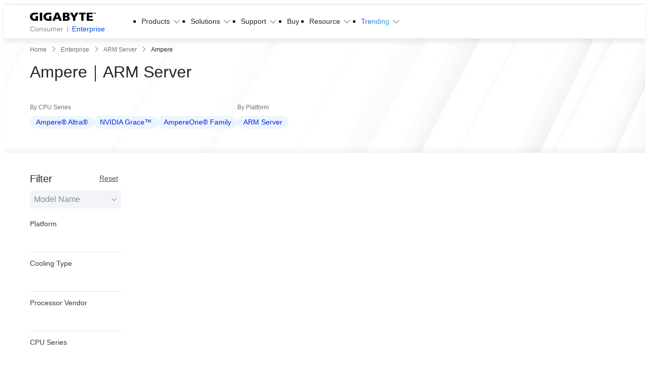

--- FILE ---
content_type: text/html;charset=utf-8
request_url: https://www.gigabyte.com/ca/Enterprise/ARM-Server?fid=2494
body_size: 50687
content:
<!DOCTYPE html><html  lang="en-CA" dir="ltr" class="" style=""><head><meta charset="utf-8">
<meta name="viewport" content="width=device-width, initial-scale=1">
<script nonce="4202949b710ac489e0638868e184507720c736337807ac82a4762e5c76d30619" nonce="w+EQXSocFXTbBzGBg8v35ZTs" data-hid="app-script-0">window.isNuxtPage = true;</script>
<title>Ampere｜ARM Server - GIGABYTE Canada</title>
<link nonce="w+EQXSocFXTbBzGBg8v35ZTs" rel="preconnect" href="https://www.googletagmanager.com">
<link nonce="w+EQXSocFXTbBzGBg8v35ZTs" rel="preconnect" href="https://static.gigabyte.com">
<link nonce="w+EQXSocFXTbBzGBg8v35ZTs" integrity="sha384-OuEOOLoQPuetwV57TetfxcyK3u7+LRz9SFQ2AtgTwIdwCHUNBql5g0u3xe76DqrZ" rel="stylesheet" href="/_nuxt/entry.RI-SpDwW.css" crossorigin>
<link nonce="w+EQXSocFXTbBzGBg8v35ZTs" integrity="sha384-t7kBCYbngZ8ltAng3aTG0DnKd9XvPRdjNO2hHhh7DsKM8XFZeNWcUSrs+IKrVm+L" rel="stylesheet" href="/_nuxt/default.ChlfzGWi.css" crossorigin>
<link nonce="w+EQXSocFXTbBzGBg8v35ZTs" integrity="sha384-zrSlAcT2Ke1G8sZkEq8FNmjQ12NJgyGscR8xQOxxLW4MgWmKZjUmibliSGCsgOOf" rel="stylesheet" href="/_nuxt/useCookieRedirectLanguage.COWyPdeV.css" crossorigin>
<link nonce="w+EQXSocFXTbBzGBg8v35ZTs" integrity="sha384-8TBpB48UFX7kCRGdJ9oR5jIdt2WA95G1whUiWgafoADrPY4KrgEdTbCyilX2eERo" rel="stylesheet" href="/_nuxt/ALinkTargetBlank.O8T68Hiu.css" crossorigin>
<link nonce="w+EQXSocFXTbBzGBg8v35ZTs" integrity="sha384-MXAQMe6m5G3MnW1bwmhwx8k1lhGrJ0tJ7qeWAPnHZEFradfh48Bbn1FzwzbG/A+H" rel="stylesheet" href="/_nuxt/Chip.D5olSNz3.css" crossorigin>
<link nonce="w+EQXSocFXTbBzGBg8v35ZTs" integrity="sha384-Y+k9AZu6A7DT8tBlHIVjVfhZ2ejABp6CnQ7zBIDLcMB/8sx5vcIAD/IoCYahc8CK" rel="stylesheet" href="/_nuxt/Tooltip.DGLHHNzk.css" crossorigin>
<link nonce="w+EQXSocFXTbBzGBg8v35ZTs" integrity="sha384-1vwQ+mIgevyRK8oHZGIHi8ezuiSPpYo8iEIhbgCLTUeX+RrFXzoFSggNXUHScFH8" rel="stylesheet" href="/_nuxt/MainButton.yqfNI-c4.css" crossorigin>
<link nonce="w+EQXSocFXTbBzGBg8v35ZTs" integrity="sha384-Hzgm3LfmLTEtzQXz/NhrsO4Z6RK5eSSSOiwcFd0rJ4jmx0WOBdYvAG9k+BkkrVNf" rel="stylesheet" href="/_nuxt/AjaxLoading.BAZDcyN2.css" crossorigin>
<link nonce="w+EQXSocFXTbBzGBg8v35ZTs" integrity="sha384-EZc4i9AMFpGifZiQUJ2Ul/Q/um5vx9JZAWlzWLdPSVTEBk6LIP4GmGL6olG0UF5A" rel="stylesheet" href="/_nuxt/index.8azbruno.css" crossorigin>
<link nonce="w+EQXSocFXTbBzGBg8v35ZTs" integrity="sha384-AtAzYU/MJhNi21l0XYQwvnyQT6EmGgYpiUEknTeA/vY5Z1BcV7kxXIccTJzieyFv" rel="stylesheet" href="/_nuxt/swiper.DAL4OWtT.css" crossorigin>
<link nonce="w+EQXSocFXTbBzGBg8v35ZTs" integrity="sha384-eGUePI8q233pekzRorlX28ABefX9aRafQ4Ui6RAT6MfS9DDxd19qITFrdS4HWM7B" rel="stylesheet" href="/_nuxt/SaveFavoriteButton.Cfz5CA5i.css" crossorigin>
<link nonce="w+EQXSocFXTbBzGBg8v35ZTs" integrity="sha384-nHvNOSf06VZ8Wj2O4YSc2JDxl2Se+IaUX+UaEKWkPjRoGkvS7g8InSoJ9FmC2ywU" rel="stylesheet" href="/_nuxt/ComparePopup.CEWfExVY.css" crossorigin>
<link nonce="w+EQXSocFXTbBzGBg8v35ZTs" integrity="sha384-s4dls+kzm4QiehS2ZNeTehnEhQRg5mWPCk3RAt1cy9E7MaLuHa0upUYWZt8w6/Eg" rel="stylesheet" href="/_nuxt/CompareAutoComplete.D7SBHxBh.css" crossorigin>
<link nonce="w+EQXSocFXTbBzGBg8v35ZTs" integrity="sha384-DULTZC843SIfkN4x19NW3H/GrezZlWSrKJzqY9hVvdnLobPUfSQ9W4msLkulWD0a" rel="stylesheet" href="/_nuxt/MainCheckbox.4ivnyiBk.css" crossorigin>
<link nonce="w+EQXSocFXTbBzGBg8v35ZTs" integrity="sha384-OwUWHLMQb5250SOe/CDCMn8idXw3B0KxXcjffYj9lnMaRIwdxkc/ePYX8wU0PR6c" rel="stylesheet" href="/_nuxt/MainQuickShippingTag.CvzAVvto.css" crossorigin>
<link nonce="w+EQXSocFXTbBzGBg8v35ZTs" integrity="sha384-RY1whuuUkqw5CibRXu7OG/Rs8a6QOmdiPEh2w6C30dfrquAAiMdMrXq5oODLFoUm" rel="stylesheet" href="/_nuxt/pagination.CwamqhTN.css" crossorigin>
<link nonce="w+EQXSocFXTbBzGBg8v35ZTs" integrity="sha384-klXSlEvg7DNbPgOgZmR25vZT32/uwUeN2ZORB4HlpJsYoILuGW5P2XG7MOOwHnZf" rel="stylesheet" href="/_nuxt/gear.Aflu_AfJ.css" crossorigin>
<link nonce="w+EQXSocFXTbBzGBg8v35ZTs" integrity="sha384-n3U41tXe4VHCm4yTRtDJhi3GJatZex3bIwtHFGqGAVi2BwNT/C1TsRG2X14xHQJ8" rel="stylesheet" href="/_nuxt/MainBreadcrumb.BUHkSTUa.css" crossorigin>
<link nonce="w+EQXSocFXTbBzGBg8v35ZTs" integrity="sha384-zj0zMaJzD1Xs3yr0Xni+uHm8nRDxniZfChRPu+cbuUeuyGfo1n/BH3iSceAanzYL" rel="stylesheet" href="/_nuxt/Tab.B_vnE_mH.css" crossorigin>
<link nonce="w+EQXSocFXTbBzGBg8v35ZTs" integrity="sha384-JgDEFxv/DYGQtWi/k3gjVfc/8PXiPrFf8oDgIZ5s9brcVC6qYgSS4lrDd5Ni2AB0" rel="stylesheet" href="/_nuxt/BottomRightIcons.DKUfRKvp.css" crossorigin>
<link nonce="w+EQXSocFXTbBzGBg8v35ZTs" integrity="sha384-U362oRadZOjH58tnKk6g0wXBY0qMVI0Pj/mfcOnvSLLpRb0Wr2/x4JX3kjlIUEP2" rel="stylesheet" href="/_nuxt/BackgroundVideo.BAXU8u4d.css" crossorigin>
<link nonce="w+EQXSocFXTbBzGBg8v35ZTs" integrity="sha384-1ssY29Wu+J9VuqGn0dllYhxxxQfpfhced6yXTV28nJBIXrDHJVna06KLaBngnlOD" rel="stylesheet" href="/_nuxt/PopupFormManager.Cgx2ghcb.css" crossorigin>
<link nonce="w+EQXSocFXTbBzGBg8v35ZTs" integrity="sha384-Sh15uPjn9NGd/+Kn9TUW8/JICt0I7e8rqwy/Ah25GXbW0Jgo6aqYo582+LFMZFag" rel="modulepreload" as="script" crossorigin href="/_nuxt/E94c8bxt.js">
<link nonce="w+EQXSocFXTbBzGBg8v35ZTs" integrity="sha384-3FXaRm+UL2zYKVksEfuZ5GwOO5mIVslzL1JkoXM+AAxR4LXms4w2pPwoOYkqUjj2" rel="modulepreload" as="script" crossorigin href="/_nuxt/DvxcaWcb.js">
<link nonce="w+EQXSocFXTbBzGBg8v35ZTs" integrity="sha384-R+gdVhUCu+IokVWs2LsQVyuzcZoCCIG2FPApkpgvLAUi8KPrwbmehVPSifFwJAyY" rel="modulepreload" as="script" crossorigin href="/_nuxt/DOrAE-YU.js">
<link nonce="w+EQXSocFXTbBzGBg8v35ZTs" integrity="sha384-RFvo2KrPw6rp6tvjXeLBqBzL+Gm6t8v8gvWTmEZOknW50Ol6VEk+FOVZ4L416sBI" rel="modulepreload" as="script" crossorigin href="/_nuxt/DGtimv88.js">
<link nonce="w+EQXSocFXTbBzGBg8v35ZTs" integrity="sha384-zbqTnR4BEdhoNclC80Ar6VodeKz561MDiIsXkJPYjBE7lP9kcVYEZaS55jkazRsw" rel="modulepreload" as="script" crossorigin href="/_nuxt/AKmGVSiF.js">
<link nonce="w+EQXSocFXTbBzGBg8v35ZTs" integrity="sha384-wwdKya84AXgUtyts8pTdfWKQi60kAmb/OjJRVPanAJcT7HwrOYE0wav9NOc2HPht" rel="modulepreload" as="script" crossorigin href="/_nuxt/7nZbivFf.js">
<link nonce="w+EQXSocFXTbBzGBg8v35ZTs" integrity="sha384-Yz6KmyWCiS9BlAygV06/Zh7c9IT0Q9kFbk82OM8jGIXk4/XFFPnh8aHPkGYQjUpN" rel="modulepreload" as="script" crossorigin href="/_nuxt/mny83ih1.js">
<link nonce="w+EQXSocFXTbBzGBg8v35ZTs" integrity="sha384-g+Az3q/+00HTseVpNx8bwnRQXSpzlSaKGf2boJRDZsl3pnP5IBHDSbEg1Z1V+f+R" rel="modulepreload" as="script" crossorigin href="/_nuxt/C_AWBtH5.js">
<link nonce="w+EQXSocFXTbBzGBg8v35ZTs" integrity="sha384-soandZ+6R86mWMFlwdC2mrPXCFimtlxo8+P7R2BRMFZMlqRglLR732GJGU56ufdu" rel="modulepreload" as="script" crossorigin href="/_nuxt/Ba9bErOH.js">
<link nonce="w+EQXSocFXTbBzGBg8v35ZTs" integrity="sha384-cHrkVJOlxE4bSflQusIuNgUBNSCm3wcCL45fS7NoufcrqubZhnSBIp2rM8qhVUOX" rel="modulepreload" as="script" crossorigin href="/_nuxt/Bie6OliI.js">
<link nonce="w+EQXSocFXTbBzGBg8v35ZTs" integrity="sha384-CpKktwGbOt664enB31eAIDYqS/gN5w+kl7bopwNUAKTjbHBL7ZDfm+DrinJUhEVF" rel="modulepreload" as="script" crossorigin href="/_nuxt/CxdN-wwh.js">
<link nonce="w+EQXSocFXTbBzGBg8v35ZTs" integrity="sha384-jhJI8aW6ZYPW0oz7jqnvG6O1Y0gl4X+9RyNoErkZHR0mjLmXy22bR8oH0FCcr+qn" rel="modulepreload" as="script" crossorigin href="/_nuxt/CEwpNbl8.js">
<link nonce="w+EQXSocFXTbBzGBg8v35ZTs" integrity="sha384-uZMpQz1kzX8yUgTkfQYScgaGr/fJRQZdAwbNNS7Sq/pFG5Xjd7wrQMlZ1sN3Pops" rel="modulepreload" as="script" crossorigin href="/_nuxt/BLC48m1w.js">
<link nonce="w+EQXSocFXTbBzGBg8v35ZTs" integrity="sha384-O3p7ftpjPxU0ErMJZaHskv8G3txStd/Ih4yUlCUps3JZgmsh4TJ7RRhm8KwU4Q9S" rel="modulepreload" as="script" crossorigin href="/_nuxt/Zh7eveqE.js">
<link nonce="w+EQXSocFXTbBzGBg8v35ZTs" integrity="sha384-xT7QxQaL6wOtam71BOlCNLvTdqNilJrkE4vfa459s/LfqqFd3IZltHfTfKJM/eZ/" rel="modulepreload" as="script" crossorigin href="/_nuxt/DXltrFlN.js">
<link nonce="w+EQXSocFXTbBzGBg8v35ZTs" integrity="sha384-0ixf1W6D+cx2Le4qwUJKjB3MnQ27UREREJOi/3Hvy7o9ZoSSt+ATNzKh6MGRTdfK" rel="modulepreload" as="script" crossorigin href="/_nuxt/BMi27yzP.js">
<link nonce="w+EQXSocFXTbBzGBg8v35ZTs" integrity="sha384-GYgv7RzV7RssFRAClTXgj9Fcl7APWlMy2xwS6aefUd+5qsfYs3fwI85+HSBFQPwM" rel="modulepreload" as="script" crossorigin href="/_nuxt/Cg5yhADH.js">
<link nonce="w+EQXSocFXTbBzGBg8v35ZTs" integrity="sha384-q/IiPDOA5u12xWyHfGRkGXWE/epmrvcAGwFSb7ncrniPoiyuIH1eN8rivlnEb1fi" rel="modulepreload" as="script" crossorigin href="/_nuxt/DbAFejRj.js">
<link nonce="w+EQXSocFXTbBzGBg8v35ZTs" integrity="sha384-WhgR8w92Lpg8fpV894Oada4CXRRL2KhblzUMzWS3oSNDXvrC9abyZp+TP5OVa8fB" rel="modulepreload" as="script" crossorigin href="/_nuxt/BHTXS1gQ.js">
<link nonce="w+EQXSocFXTbBzGBg8v35ZTs" integrity="sha384-9tfd7wBmf9h8/UY3+mZ4FLlCy4rXow2QTFA69XhUhqpE9ePw1xeP37kcHK9JRfGt" rel="modulepreload" as="script" crossorigin href="/_nuxt/Caezl634.js">
<link nonce="w+EQXSocFXTbBzGBg8v35ZTs" integrity="sha384-K9T/VkxGkfOj1xusP3c1MJpngTr671D/gn8SmjZARaEYsSldZ6tjSEWq4XlKTMy1" rel="modulepreload" as="script" crossorigin href="/_nuxt/oqG_4RMC.js">
<link nonce="w+EQXSocFXTbBzGBg8v35ZTs" integrity="sha384-vyDhYxxe5+czU2nZnEz6GvZsCxnACfKo0mfSNY9fARByS0UtnBMipltphZ1LX4q9" rel="modulepreload" as="script" crossorigin href="/_nuxt/BXEWCiQy.js">
<link nonce="w+EQXSocFXTbBzGBg8v35ZTs" integrity="sha384-oXdvVeGXoWocGPJCpJS1P9mpamkZg4wXgf7aZuJ1BVr0NwHK4hKAAjN4GAN4e9NC" rel="modulepreload" as="script" crossorigin href="/_nuxt/B7RPyjmV.js">
<link nonce="w+EQXSocFXTbBzGBg8v35ZTs" integrity="sha384-zx4UufUfDqK8CCiWSZjgDcpgsR1dWXss0tUT+IG/bkeEsaII3MAYLxspTwTl9oNe" rel="modulepreload" as="script" crossorigin href="/_nuxt/CDt61UA4.js">
<link nonce="w+EQXSocFXTbBzGBg8v35ZTs" integrity="sha384-Un/Tvxi1S90U3/J4IUZRjhb+Sio5zyKAVv7hEvDAZCq0mbQ1tS5DJUB7P/AvbIFZ" rel="modulepreload" as="script" crossorigin href="/_nuxt/jHZZ6VPi.js">
<link nonce="w+EQXSocFXTbBzGBg8v35ZTs" integrity="sha384-MbIb6RusJOc8fX4xcQdaRYnwy/w4DiGa8qiM52qxh6Q2dT0vGzYIKZU9lrJLvOR6" rel="modulepreload" as="script" crossorigin href="/_nuxt/DYlJZxQH.js">
<link nonce="w+EQXSocFXTbBzGBg8v35ZTs" integrity="sha384-cKbGZDKCUnAyyYL31fewp4DPOZSjReiIrZ6vSOT86gfs2b7cniJ9PXT6t5BEw0vf" rel="modulepreload" as="script" crossorigin href="/_nuxt/WAkCjkAh.js">
<link nonce="w+EQXSocFXTbBzGBg8v35ZTs" integrity="sha384-Ia3foD2kDn6yfHGw1Avxv4DwAKtpFV6Xzv5UAP1vwIvSq5eSh+SpUpEQSx00lF9R" rel="modulepreload" as="script" crossorigin href="/_nuxt/BAsZUK_e.js">
<link nonce="w+EQXSocFXTbBzGBg8v35ZTs" integrity="sha384-rd4rCjIZCfgCDbD6cgyN0je7jKZEz55pYmywNmgH3rYDSZV6roCkCNQy8aqpUbIT" rel="modulepreload" as="script" crossorigin href="/_nuxt/CCNeV-RN.js">
<link nonce="w+EQXSocFXTbBzGBg8v35ZTs" integrity="sha384-y/LQmeLBaBh4B/vytua/nhpK/fkUSuhTnVJ5RXVu3b698JGpRnuhNZJReZvdamvn" rel="modulepreload" as="script" crossorigin href="/_nuxt/CBc68bx8.js">
<link nonce="w+EQXSocFXTbBzGBg8v35ZTs" integrity="sha384-fRSSZR7VR++1Lo0Nw8Alup0kBUV4Tt3BIBOFzmhbWh3cmWlJX9Qgp8TERV9F/pCh" rel="modulepreload" as="script" crossorigin href="/_nuxt/BxQv11HG.js">
<link nonce="w+EQXSocFXTbBzGBg8v35ZTs" integrity="sha384-Y3yL9nRsQU1sstDz0AvZ0B3qwayejcZgPYQiwomSVvqX6BXR18u2Dp2trkTKeyzp" rel="modulepreload" as="script" crossorigin href="/_nuxt/Bienw3kC.js">
<link nonce="w+EQXSocFXTbBzGBg8v35ZTs" integrity="sha384-CCYgFpaZM2EiSMqWUYyoaaBM2aKfkOKsrmHCUusQKurbiJp/TqUlbn9Gqj+M+KEM" rel="modulepreload" as="script" crossorigin href="/_nuxt/JRNObBjw.js">
<link nonce="w+EQXSocFXTbBzGBg8v35ZTs" integrity="sha384-46htUI3Cc7iE3BxB8/MMKtJgVDYf1SESHKcYeNkc0yMsjcZMqeOF6sBhO63PKzmk" rel="modulepreload" as="script" crossorigin href="/_nuxt/BJYFqSQm.js">
<link nonce="w+EQXSocFXTbBzGBg8v35ZTs" integrity="sha384-epzemtjWRyffZL/fTPKOhrSK03OAgfZ3fIKmpnp/4div4j4e0RPrKIaHGBN1yj1T" rel="modulepreload" as="script" crossorigin href="/_nuxt/CwDt0XVP.js">
<link nonce="w+EQXSocFXTbBzGBg8v35ZTs" integrity="sha384-nmZdpLUu+EJ6PwFRAzVugCLGTUCswK8ST60/2bYeV1TqtqEsgAYYntnlWde4gN3p" rel="modulepreload" as="script" crossorigin href="/_nuxt/Pb4DmUOj.js">
<link nonce="w+EQXSocFXTbBzGBg8v35ZTs" integrity="sha384-CEu7kdEsudBHalD/++tmqrJUbRHidYt8VwxDJpb6SeVJ8MXvVpoET1TUqPbJv1UZ" rel="modulepreload" as="script" crossorigin href="/_nuxt/B_8Gcnuc.js">
<link nonce="w+EQXSocFXTbBzGBg8v35ZTs" integrity="sha384-5+ZPv9HvCsfUcZT2i0abAdnWeIbjhi1RS2gaclwkrzKQQnKnW3oCXbJQ92KxtUzY" rel="modulepreload" as="script" crossorigin href="/_nuxt/CJRB713L.js">
<link nonce="w+EQXSocFXTbBzGBg8v35ZTs" integrity="sha384-Acswqmu4GGqOHkfS9hiBwxK2r3jyYnsCxss5HZbfu2zEyAx3et3dSlFeOLbOglAG" rel="modulepreload" as="script" crossorigin href="/_nuxt/B3WBPQcG.js">
<link nonce="w+EQXSocFXTbBzGBg8v35ZTs" integrity="sha384-GwL2ih1SVDbo1Bv58UPzAbTktSq/WkqrTgCokDVz0N/pa7Wv8p/QbTrTbBtlYe04" rel="modulepreload" as="script" crossorigin href="/_nuxt/CHsF_wD5.js">
<link nonce="w+EQXSocFXTbBzGBg8v35ZTs" integrity="sha384-4E0TGxfLuKvYmt4/lV+qd0JPav6JW7/fnwSNq+SI4MwTejnjNL/zZpd55OGMAxDr" rel="modulepreload" as="script" crossorigin href="/_nuxt/CKBlAfSg.js">
<link nonce="w+EQXSocFXTbBzGBg8v35ZTs" integrity="sha384-S5769dMGjPnwWfaeDWuTq+bs6vr69gfqLoNhgP2mlQCdq3upL9xZI3/HQ2Dsena0" rel="modulepreload" as="script" crossorigin href="/_nuxt/BVcTJJY_.js">
<link nonce="w+EQXSocFXTbBzGBg8v35ZTs" integrity="sha384-owIkf4u0gcUkUqfwxb2/erbgNJNEWnUeJ9vGmhFgSik6m/NALPypivfKu4/A6vZE" rel="modulepreload" as="script" crossorigin href="/_nuxt/vR4K4QiQ.js">
<link nonce="w+EQXSocFXTbBzGBg8v35ZTs" integrity="sha384-aJZyQlDax2T2CgyV/Hhd9CnbTWOVh+/cjTk8a/7KbQMLqMIzRm141lFd6QtZFdT3" rel="modulepreload" as="script" crossorigin href="/_nuxt/CiJC8Nr-.js">
<link nonce="w+EQXSocFXTbBzGBg8v35ZTs" integrity="sha384-ypLzF7Q0wYWRDXGolMgIS5i3snbQ72rJ+2bwunlPlMfYQZ9ze9AL+qXi4MbzKTc5" rel="modulepreload" as="script" crossorigin href="/_nuxt/DAbAPtKb.js">
<link nonce="w+EQXSocFXTbBzGBg8v35ZTs" integrity="sha384-2Jh/YPcsF1XXgT+eKnNe9fdeND0DEz86bNza/Y88lqr+2gxOv4ZcKjhhNctU15Mi" rel="modulepreload" as="script" crossorigin href="/_nuxt/SQHfSm3g.js">
<link nonce="w+EQXSocFXTbBzGBg8v35ZTs" integrity="sha384-A3Dsh+cTok1ePfGFwi1Ozz5i86rUxSDA6s0CFPRDq5cZXbM7kQmvI2BrHS1qbxwK" rel="modulepreload" as="script" crossorigin href="/_nuxt/DeWHCnLJ.js">
<link nonce="w+EQXSocFXTbBzGBg8v35ZTs" integrity="sha384-557tMQzNdG223w2dWPMr1y8r5jCnxKmuC/fOz/mr35NBzffJp9kMlJ9k0zH9tdm9" rel="modulepreload" as="script" crossorigin href="/_nuxt/DDMpqToG.js">
<link nonce="w+EQXSocFXTbBzGBg8v35ZTs" integrity="sha384-4fvfHXoDoZQTKZIWzQa2vIBTGtf3OEqLpBNKLjAQ+RK7ryR5O0Z1pWhg2sEM5xdE" rel="modulepreload" as="script" crossorigin href="/_nuxt/0BpIVePg.js">
<link nonce="w+EQXSocFXTbBzGBg8v35ZTs" integrity="sha384-auazB/FHI2WlXKEe2/6sqlooIabQx92HergA3duq3/HrI9DuRp8HFqfw5663lyxu" rel="modulepreload" as="script" crossorigin href="/_nuxt/CHMTuTFn.js">
<link nonce="w+EQXSocFXTbBzGBg8v35ZTs" integrity="sha384-3hR4Sx4gNcMrc8+nspFQfZHCJ4cb38z1X234Z9rcAq5y1/O6gk3SD6BL3R5TAzBh" rel="modulepreload" as="script" crossorigin href="/_nuxt/C9ppR0Ak.js">
<link nonce="w+EQXSocFXTbBzGBg8v35ZTs" integrity="sha384-zsDKS8IT09wieAJDRxxIEJo8eTj47dA7cgy6u3RiV6OVRDfgWw4g5yoRFejP2IWr" rel="modulepreload" as="script" crossorigin href="/_nuxt/ByCMKQaI.js">
<link nonce="w+EQXSocFXTbBzGBg8v35ZTs" integrity="sha384-4rwrZCjBcGNwguzrw+AGLlbiQYC/7w5pXANmcB2h+vT9r+ORfnrFuMl+g+hy1Usi" rel="modulepreload" as="script" crossorigin href="/_nuxt/C2b7Ongr.js">
<link nonce="w+EQXSocFXTbBzGBg8v35ZTs" integrity="sha384-yj8AagiATOJUkgfTm89Yorn+RI1TxbBRYXyysctjFrU74PmRWSmIXfWn5JD7sPKt" rel="modulepreload" as="script" crossorigin href="/_nuxt/CI9CJuth.js">
<link nonce="w+EQXSocFXTbBzGBg8v35ZTs" integrity="sha384-Yz1UC85fMSmg/gHm2w95mADMxeLcxJ+S9oUX0Et8uuRgsX3cqAl5fbne5EWGiz4L" rel="modulepreload" as="script" crossorigin href="/_nuxt/C3AK4oe2.js">
<link nonce="w+EQXSocFXTbBzGBg8v35ZTs" integrity="sha384-mZNEVxVI+uw+OtL3HEVxLa8CWM8YPkEWKuWw1242sVatI/cXc/W0rmzeB9/DoZan" rel="modulepreload" as="script" crossorigin href="/_nuxt/DmvPMYZ_.js">
<link nonce="w+EQXSocFXTbBzGBg8v35ZTs" integrity="sha384-t1TwfCeXgnCz1UcnIyS0Xnj3+gimv+ActFiYIz77vWL/Umxdc45uwvvhQXmMrZwk" rel="modulepreload" as="script" crossorigin href="/_nuxt/DVl0v02A.js">
<link nonce="w+EQXSocFXTbBzGBg8v35ZTs" integrity="sha384-mruBB2AuKJUxmNmVMuav2zjsMNEkXBRNzo8BgvR6t1OT3tBVjq9YCIcXc2Nl1F5k" rel="modulepreload" as="script" crossorigin href="/_nuxt/DaTH5gjd.js">
<link nonce="w+EQXSocFXTbBzGBg8v35ZTs" integrity="sha384-Da6FOkh5qW+vdjLu0VVODamxBoJrtNSkvrbIDGQyeoTP8XPEa/uArcQAqrG63Asr" rel="modulepreload" as="script" crossorigin href="/_nuxt/BTrO-PAI.js">
<link nonce="w+EQXSocFXTbBzGBg8v35ZTs" integrity="sha384-9um3IZL+zOz9e3QvJ7wHrNqgLboxixt3UrpWtzx4CPkSDWDDkGuYkKDYBbHwlvzw" rel="modulepreload" as="script" crossorigin href="/_nuxt/DvVPm9ts.js">
<link nonce="w+EQXSocFXTbBzGBg8v35ZTs" integrity="sha384-Ic5zQQw3eriRWTSGEVqbC8sf9DywMm8tVRhsxCRMau1sIWD0IXgnjZaW4M4e0R98" rel="modulepreload" as="script" crossorigin href="/_nuxt/D8upPfjb.js">
<link nonce="w+EQXSocFXTbBzGBg8v35ZTs" integrity="sha384-JxjlGRKeP3JGZ8rd6yDSLolEuAFoCC6rlOM5NxrLtbH9UXEzZoX24/LPhL9IGxHP" rel="modulepreload" as="script" crossorigin href="/_nuxt/B4oA9Yyr.js">
<link nonce="w+EQXSocFXTbBzGBg8v35ZTs" integrity="sha384-IfxpbihAvptAXf72utcx7Ir62VCQFaZ25vakPeTK5tpCOHPxmZDHmyuerqXJY13n" rel="modulepreload" as="script" crossorigin href="/_nuxt/D3kgMJtn.js">
<link nonce="w+EQXSocFXTbBzGBg8v35ZTs" integrity="sha384-yPAZscjEAVQnq+5kFoVoDTD1g21iX7wGG91JjpQr+x7VLWgIRSP046XMtHxs4/9S" rel="modulepreload" as="script" crossorigin href="/_nuxt/B7EjJLF-.js">
<link nonce="w+EQXSocFXTbBzGBg8v35ZTs" integrity="sha384-oNRFNcu9HbZYwutTQdbXyV0Nccl+2ubkGavtx1QGad8gIT4RmGvucAMx5isD7C8d" rel="modulepreload" as="script" crossorigin href="/_nuxt/DKpdrs4B.js">
<link nonce="w+EQXSocFXTbBzGBg8v35ZTs" integrity="sha384-ZRL+34MvxxbpK+p5y3PbGyXmJc4F19D417GG5HookClhWTlW9qoKJAxGT2MjMYo5" rel="modulepreload" as="script" crossorigin href="/_nuxt/DLys1Mmm.js">
<link nonce="w+EQXSocFXTbBzGBg8v35ZTs" integrity="sha384-XjWaKfh8nne2Af1yb2KApsOon9uZ6GJTmq7zIsOpdoBXaQApp12LJrLBWNnh131X" rel="modulepreload" as="script" crossorigin href="/_nuxt/Dt9ePvge.js">
<link nonce="w+EQXSocFXTbBzGBg8v35ZTs" integrity="sha384-8C3VmbLWSR27J1h6axU/b0YIjMGMSY6X/dW1XKYo9QJMg3CLqXtsKQhodmpZ4ixu" rel="modulepreload" as="script" crossorigin href="/_nuxt/DFzlQ-Y-.js">
<link nonce="w+EQXSocFXTbBzGBg8v35ZTs" integrity="sha384-5X5GvNwyu2jeoRPKhHE7lnwVAecH+SKhaXFtPXQzxJIH5MyJYv4jdHLg4RYdP+/t" rel="modulepreload" as="script" crossorigin href="/_nuxt/C1VQaRvp.js">
<link nonce="w+EQXSocFXTbBzGBg8v35ZTs" integrity="sha384-ttaxMPiRYlfij4A1xZONctmDSSH1sAbO93ZsqAJpBpZwWPPgZfn7CAIv1OLx2XqB" rel="modulepreload" as="script" crossorigin href="/_nuxt/BzhPJitB.js">
<link nonce="w+EQXSocFXTbBzGBg8v35ZTs" integrity="sha384-KRTV9A3j/4bJrFfu8EznP/6PDX6G2c9F0ZCzN7aGDnuEuTsQ4hcQGPiBj4GL1Vzq" rel="modulepreload" as="script" crossorigin href="/_nuxt/C2oHQ90e.js">
<link nonce="w+EQXSocFXTbBzGBg8v35ZTs" integrity="sha384-0H2jIq26TuSRcOLOSlCpzikiw3SYQD5hEOuaJq7Zkbh89/TQu0//V7bJViDrTzDI" rel="modulepreload" as="script" crossorigin href="/_nuxt/RCJQV7PI.js">
<link nonce="w+EQXSocFXTbBzGBg8v35ZTs" integrity="sha384-qNmDuN/zOfJoLpRHzWXe20gDk3B/oetHSMWwSFrwbKEl4XlzmpxwRI5NYoZcvtGl" rel="modulepreload" as="script" crossorigin href="/_nuxt/BUVP8Yng.js">
<link nonce="w+EQXSocFXTbBzGBg8v35ZTs" integrity="sha384-f0QJcKwEw7YXqrv5IGgFTT880eSkog9/ARZM+D632vxCFNDkQov4LAEgE0jP8RA4" rel="modulepreload" as="script" crossorigin href="/_nuxt/5JFBBFSY.js">
<link nonce="w+EQXSocFXTbBzGBg8v35ZTs" integrity="sha384-dCs9nOEPfpD742YEbtGmdwmLHRC8sFy4Y5lZviK3VM/xyV4Kz+0G9ZERjStQDEV1" rel="modulepreload" as="script" crossorigin href="/_nuxt/C0FvlsPC.js">
<link nonce="w+EQXSocFXTbBzGBg8v35ZTs" integrity="sha384-oWypefpswPhqkeClpTQyc0xMSbEHSXUunb1w82Zzv2/GQtbeTGJ6DybsgNMH4WyN" rel="modulepreload" as="script" crossorigin href="/_nuxt/D3-LZcQq.js">
<link nonce="w+EQXSocFXTbBzGBg8v35ZTs" integrity="sha384-RrJu5K4Q+9UKVxjRZ8sJRVQJo8JKEOhP12moeX5tCYtCrdXBK5c7SpOcxtjKmFAm" rel="modulepreload" as="script" crossorigin href="/_nuxt/DHAYeKMC.js">
<link nonce="w+EQXSocFXTbBzGBg8v35ZTs" integrity="sha384-8auY5RsXLLB+2w7U3LtdxhEtaZO5sgol7K36QTIuDDbuiCTURYGA0LBb4rFNW5/E" rel="modulepreload" as="script" crossorigin href="/_nuxt/CIyU2y1a.js">
<link nonce="w+EQXSocFXTbBzGBg8v35ZTs" integrity="sha384-p9QaE6Mzl7Cfzj1dHrLtrq8kh9iaPQVM5DLprPsHY2hnpmwurd2hP4MGC5NwJbAu" rel="modulepreload" as="script" crossorigin href="/_nuxt/BsDx3l8R.js">
<link nonce="w+EQXSocFXTbBzGBg8v35ZTs" integrity="sha384-bNmdee7HTkxFaSRReVtT7tKcitnK11vZHw1sypV9K9pF1sZW0y6kUIhr8clwB/vE" rel="modulepreload" as="script" crossorigin href="/_nuxt/D2MyaBpO.js">
<link nonce="w+EQXSocFXTbBzGBg8v35ZTs" integrity="sha384-KelJpQ7hrIL7YZWm7pS4jka+AoI1+VNRvIAfhHtjFKdMheyWXfVk7bJDZz2wadAp" rel="modulepreload" as="script" crossorigin href="/_nuxt/CK_n8LmI.js">
<link nonce="w+EQXSocFXTbBzGBg8v35ZTs" integrity="sha384-0qI7x4Pjqjj0AeE8dIhQUTfElUp/2IMx8Vl8X/cREdyAfHNwpbKCxtpUHFbt5p8w" rel="preload" as="fetch" fetchpriority="low" crossorigin="anonymous" href="/_nuxt/builds/meta/7d738ce3-5a06-457f-a203-ae16afa45c91.json">
<link nonce="w+EQXSocFXTbBzGBg8v35ZTs" rel="dns-prefetch" href="https://cdn-cookieyes.com">
<link nonce="w+EQXSocFXTbBzGBg8v35ZTs" rel="dns-prefetch" href="https://log.cookieyes.com">
<link nonce="w+EQXSocFXTbBzGBg8v35ZTs" rel="dns-prefetch" href="https://www.clarity.ms">
<link nonce="w+EQXSocFXTbBzGBg8v35ZTs" rel="dns-prefetch" href="https://www.facebook.com">
<link nonce="w+EQXSocFXTbBzGBg8v35ZTs" rel="dns-prefetch" href="https://connect.facebook.net">
<link nonce="w+EQXSocFXTbBzGBg8v35ZTs" rel="prefetch" as="image" type="image/png" href="/_nuxt/Error_search.CPBiJfJB.png">
<link nonce="w+EQXSocFXTbBzGBg8v35ZTs" rel="prefetch" as="image" type="image/png" href="/_nuxt/hero-section-mobile-bg.D7CbJCl-.png">
<link nonce="w+EQXSocFXTbBzGBg8v35ZTs" rel="prefetch" as="image" type="image/png" href="/_nuxt/hero-section-desktop-bg.Z_jNb_Ra.png">
<link nonce="w+EQXSocFXTbBzGBg8v35ZTs" rel="prefetch" as="image" type="image/jpeg" href="/_nuxt/quick-finder-bg.BrUJVuUt.jpg">
<link nonce="w+EQXSocFXTbBzGBg8v35ZTs" rel="prefetch" as="image" type="image/jpeg" href="/_nuxt/qf-bg.vn1btD9y.jpg">
<meta property="og:title" content="Ampere｜ARM Server - GIGABYTE Canada">
<meta name="description" content>
<meta property="og:description" content>
<meta property="og:site_name" content="GIGABYTE">
<meta property="og:type" content="website">
<meta property="og:url" content="https://www.gigabyte.com/ca/Enterprise/ARM-Server">
<meta property="og:image" content="https://www.gigabyte.com/iisApplicationNuxt/Images/common/OgImg-Default.png">
<meta name="twitter:card" content="summary_large_image">
<meta name="twitter:site" content="@GIGABYTE">
<meta name="msvalidate.01" content="410E4BFFE03EE59B0699BC080618F2AB">
<meta name="facebook-domain-verification" content="aex2s6gz5wjitcc04hpl11olei47k5">
<meta name="referrer" content="no-referrer-when-downgrade">
<style nonce="w+EQXSocFXTbBzGBg8v35ZTs" cssr-id="n-popover">.n-popover {

 transition:
 box-shadow .3s var(--n-bezier),
 background-color .3s var(--n-bezier),
 color .3s var(--n-bezier);
 position: relative;
 font-size: var(--n-font-size);
 color: var(--n-text-color);
 box-shadow: var(--n-box-shadow);
 word-break: break-word;
 
}

.n-popover > .n-scrollbar {

 height: inherit;
 max-height: inherit;
 
}

.n-popover:not(.n-popover--raw) {

 background-color: var(--n-color);
 border-radius: var(--n-border-radius);
 
}

.n-popover:not(.n-popover--raw):not(.n-popover--scrollable):not(.n-popover--show-header-or-footer) {
padding: var(--n-padding);
}

.n-popover .n-popover__header {

 padding: var(--n-padding);
 border-bottom: 1px solid var(--n-divider-color);
 transition: border-color .3s var(--n-bezier);
 
}

.n-popover .n-popover__footer {

 padding: var(--n-padding);
 border-top: 1px solid var(--n-divider-color);
 transition: border-color .3s var(--n-bezier);
 
}

.n-popover.n-popover--scrollable .n-popover__content, .n-popover.n-popover--show-header-or-footer .n-popover__content {

 padding: var(--n-padding);
 
}

.n-popover-shared {

 transform-origin: inherit;
 
}

.n-popover-shared .n-popover-arrow-wrapper {

 position: absolute;
 overflow: hidden;
 pointer-events: none;
 
}

.n-popover-shared .n-popover-arrow-wrapper .n-popover-arrow {

 transition: background-color .3s var(--n-bezier);
 position: absolute;
 display: block;
 width: calc(var(--n-arrow-height) * 1.414);
 height: calc(var(--n-arrow-height) * 1.414);
 box-shadow: 0 0 8px 0 rgba(0, 0, 0, .12);
 transform: rotate(45deg);
 background-color: var(--n-color);
 pointer-events: all;
 
}

.n-popover-shared.popover-transition-enter-from, .n-popover-shared.popover-transition-leave-to {

 opacity: 0;
 transform: scale(.85);
 
}

.n-popover-shared.popover-transition-enter-to, .n-popover-shared.popover-transition-leave-from {

 transform: scale(1);
 opacity: 1;
 
}

.n-popover-shared.popover-transition-enter-active {

 transition:
 box-shadow .3s var(--n-bezier),
 background-color .3s var(--n-bezier),
 color .3s var(--n-bezier),
 opacity .15s var(--n-bezier-ease-out),
 transform .15s var(--n-bezier-ease-out);
 
}

.n-popover-shared.popover-transition-leave-active {

 transition:
 box-shadow .3s var(--n-bezier),
 background-color .3s var(--n-bezier),
 color .3s var(--n-bezier),
 opacity .15s var(--n-bezier-ease-in),
 transform .15s var(--n-bezier-ease-in);
 
}

[v-placement="top-start"] > .n-popover-shared {

 margin-bottom: var(--n-space);
 
}

[v-placement="top-start"] > .n-popover-shared.n-popover-shared--show-arrow {

 margin-bottom: var(--n-space-arrow);
 
}

[v-placement="top-start"] > .n-popover-shared.n-popover-shared--overlap {

 margin: 0;
 
}

[v-placement="top-start"] > .n-popover-shared > .n-popover-arrow-wrapper {

 right: 0;
 left: 0;
 top: 0;
 bottom: 0;
 top: 100%;
 bottom: auto;
 height: var(--n-space-arrow);
 
}

[v-placement="top-start"] > .n-popover-shared > .n-popover-arrow-wrapper .n-popover-arrow {

 top: calc(var(--n-arrow-height) * 1.414 / -2);
 left: calc(var(--n-arrow-offset) - var(--v-offset-left));
 
}

[v-placement="top"] > .n-popover-shared {

 margin-bottom: var(--n-space);
 
}

[v-placement="top"] > .n-popover-shared.n-popover-shared--show-arrow {

 margin-bottom: var(--n-space-arrow);
 
}

[v-placement="top"] > .n-popover-shared.n-popover-shared--overlap {

 margin: 0;
 
}

[v-placement="top"] > .n-popover-shared > .n-popover-arrow-wrapper {

 right: 0;
 left: 0;
 top: 0;
 bottom: 0;
 top: 100%;
 bottom: auto;
 height: var(--n-space-arrow);
 
}

[v-placement="top"] > .n-popover-shared > .n-popover-arrow-wrapper .n-popover-arrow {

 top: calc(var(--n-arrow-height) * 1.414 / -2);
 transform: translateX(calc(var(--n-arrow-height) * 1.414 / -2)) rotate(45deg);
 left: 50%;
 
}

[v-placement="top-end"] > .n-popover-shared {

 margin-bottom: var(--n-space);
 
}

[v-placement="top-end"] > .n-popover-shared.n-popover-shared--show-arrow {

 margin-bottom: var(--n-space-arrow);
 
}

[v-placement="top-end"] > .n-popover-shared.n-popover-shared--overlap {

 margin: 0;
 
}

[v-placement="top-end"] > .n-popover-shared > .n-popover-arrow-wrapper {

 right: 0;
 left: 0;
 top: 0;
 bottom: 0;
 top: 100%;
 bottom: auto;
 height: var(--n-space-arrow);
 
}

[v-placement="top-end"] > .n-popover-shared > .n-popover-arrow-wrapper .n-popover-arrow {

 top: calc(var(--n-arrow-height) * 1.414 / -2);
 right: calc(var(--n-arrow-offset) + var(--v-offset-left));
 
}

[v-placement="bottom-start"] > .n-popover-shared {

 margin-top: var(--n-space);
 
}

[v-placement="bottom-start"] > .n-popover-shared.n-popover-shared--show-arrow {

 margin-top: var(--n-space-arrow);
 
}

[v-placement="bottom-start"] > .n-popover-shared.n-popover-shared--overlap {

 margin: 0;
 
}

[v-placement="bottom-start"] > .n-popover-shared > .n-popover-arrow-wrapper {

 right: 0;
 left: 0;
 top: 0;
 bottom: 0;
 bottom: 100%;
 top: auto;
 height: var(--n-space-arrow);
 
}

[v-placement="bottom-start"] > .n-popover-shared > .n-popover-arrow-wrapper .n-popover-arrow {

 bottom: calc(var(--n-arrow-height) * 1.414 / -2);
 left: calc(var(--n-arrow-offset) - var(--v-offset-left));
 
}

[v-placement="bottom"] > .n-popover-shared {

 margin-top: var(--n-space);
 
}

[v-placement="bottom"] > .n-popover-shared.n-popover-shared--show-arrow {

 margin-top: var(--n-space-arrow);
 
}

[v-placement="bottom"] > .n-popover-shared.n-popover-shared--overlap {

 margin: 0;
 
}

[v-placement="bottom"] > .n-popover-shared > .n-popover-arrow-wrapper {

 right: 0;
 left: 0;
 top: 0;
 bottom: 0;
 bottom: 100%;
 top: auto;
 height: var(--n-space-arrow);
 
}

[v-placement="bottom"] > .n-popover-shared > .n-popover-arrow-wrapper .n-popover-arrow {

 bottom: calc(var(--n-arrow-height) * 1.414 / -2);
 transform: translateX(calc(var(--n-arrow-height) * 1.414 / -2)) rotate(45deg);
 left: 50%;
 
}

[v-placement="bottom-end"] > .n-popover-shared {

 margin-top: var(--n-space);
 
}

[v-placement="bottom-end"] > .n-popover-shared.n-popover-shared--show-arrow {

 margin-top: var(--n-space-arrow);
 
}

[v-placement="bottom-end"] > .n-popover-shared.n-popover-shared--overlap {

 margin: 0;
 
}

[v-placement="bottom-end"] > .n-popover-shared > .n-popover-arrow-wrapper {

 right: 0;
 left: 0;
 top: 0;
 bottom: 0;
 bottom: 100%;
 top: auto;
 height: var(--n-space-arrow);
 
}

[v-placement="bottom-end"] > .n-popover-shared > .n-popover-arrow-wrapper .n-popover-arrow {

 bottom: calc(var(--n-arrow-height) * 1.414 / -2);
 right: calc(var(--n-arrow-offset) + var(--v-offset-left));
 
}

[v-placement="left-start"] > .n-popover-shared {

 margin-right: var(--n-space);
 
}

[v-placement="left-start"] > .n-popover-shared.n-popover-shared--show-arrow {

 margin-right: var(--n-space-arrow);
 
}

[v-placement="left-start"] > .n-popover-shared.n-popover-shared--overlap {

 margin: 0;
 
}

[v-placement="left-start"] > .n-popover-shared > .n-popover-arrow-wrapper {

 right: 0;
 left: 0;
 top: 0;
 bottom: 0;
 left: 100%;
 right: auto;
 width: var(--n-space-arrow);
 
}

[v-placement="left-start"] > .n-popover-shared > .n-popover-arrow-wrapper .n-popover-arrow {

 left: calc(var(--n-arrow-height) * 1.414 / -2);
 top: calc(var(--n-arrow-offset-vertical) - var(--v-offset-top));
 
}

[v-placement="left"] > .n-popover-shared {

 margin-right: var(--n-space);
 
}

[v-placement="left"] > .n-popover-shared.n-popover-shared--show-arrow {

 margin-right: var(--n-space-arrow);
 
}

[v-placement="left"] > .n-popover-shared.n-popover-shared--overlap {

 margin: 0;
 
}

[v-placement="left"] > .n-popover-shared > .n-popover-arrow-wrapper {

 right: 0;
 left: 0;
 top: 0;
 bottom: 0;
 left: 100%;
 right: auto;
 width: var(--n-space-arrow);
 
}

[v-placement="left"] > .n-popover-shared > .n-popover-arrow-wrapper .n-popover-arrow {

 left: calc(var(--n-arrow-height) * 1.414 / -2);
 transform: translateY(calc(var(--n-arrow-height) * 1.414 / -2)) rotate(45deg);
 top: 50%;
 
}

[v-placement="left-end"] > .n-popover-shared {

 margin-right: var(--n-space);
 
}

[v-placement="left-end"] > .n-popover-shared.n-popover-shared--show-arrow {

 margin-right: var(--n-space-arrow);
 
}

[v-placement="left-end"] > .n-popover-shared.n-popover-shared--overlap {

 margin: 0;
 
}

[v-placement="left-end"] > .n-popover-shared > .n-popover-arrow-wrapper {

 right: 0;
 left: 0;
 top: 0;
 bottom: 0;
 left: 100%;
 right: auto;
 width: var(--n-space-arrow);
 
}

[v-placement="left-end"] > .n-popover-shared > .n-popover-arrow-wrapper .n-popover-arrow {

 left: calc(var(--n-arrow-height) * 1.414 / -2);
 bottom: calc(var(--n-arrow-offset-vertical) + var(--v-offset-top));
 
}

[v-placement="right-start"] > .n-popover-shared {

 margin-left: var(--n-space);
 
}

[v-placement="right-start"] > .n-popover-shared.n-popover-shared--show-arrow {

 margin-left: var(--n-space-arrow);
 
}

[v-placement="right-start"] > .n-popover-shared.n-popover-shared--overlap {

 margin: 0;
 
}

[v-placement="right-start"] > .n-popover-shared > .n-popover-arrow-wrapper {

 right: 0;
 left: 0;
 top: 0;
 bottom: 0;
 right: 100%;
 left: auto;
 width: var(--n-space-arrow);
 
}

[v-placement="right-start"] > .n-popover-shared > .n-popover-arrow-wrapper .n-popover-arrow {

 right: calc(var(--n-arrow-height) * 1.414 / -2);
 top: calc(var(--n-arrow-offset-vertical) - var(--v-offset-top));
 
}

[v-placement="right"] > .n-popover-shared {

 margin-left: var(--n-space);
 
}

[v-placement="right"] > .n-popover-shared.n-popover-shared--show-arrow {

 margin-left: var(--n-space-arrow);
 
}

[v-placement="right"] > .n-popover-shared.n-popover-shared--overlap {

 margin: 0;
 
}

[v-placement="right"] > .n-popover-shared > .n-popover-arrow-wrapper {

 right: 0;
 left: 0;
 top: 0;
 bottom: 0;
 right: 100%;
 left: auto;
 width: var(--n-space-arrow);
 
}

[v-placement="right"] > .n-popover-shared > .n-popover-arrow-wrapper .n-popover-arrow {

 right: calc(var(--n-arrow-height) * 1.414 / -2);
 transform: translateY(calc(var(--n-arrow-height) * 1.414 / -2)) rotate(45deg);
 top: 50%;
 
}

[v-placement="right-end"] > .n-popover-shared {

 margin-left: var(--n-space);
 
}

[v-placement="right-end"] > .n-popover-shared.n-popover-shared--show-arrow {

 margin-left: var(--n-space-arrow);
 
}

[v-placement="right-end"] > .n-popover-shared.n-popover-shared--overlap {

 margin: 0;
 
}

[v-placement="right-end"] > .n-popover-shared > .n-popover-arrow-wrapper {

 right: 0;
 left: 0;
 top: 0;
 bottom: 0;
 right: 100%;
 left: auto;
 width: var(--n-space-arrow);
 
}

[v-placement="right-end"] > .n-popover-shared > .n-popover-arrow-wrapper .n-popover-arrow {

 right: calc(var(--n-arrow-height) * 1.414 / -2);
 bottom: calc(var(--n-arrow-offset-vertical) + var(--v-offset-top));
 
}

[v-placement="right-start"] > .n-popover-shared.n-popover-shared--center-arrow .n-popover-arrow {
top: calc(max(calc((var(--v-target-height, 0px) - var(--n-arrow-height) * 1.414) / 2), var(--n-arrow-offset-vertical)) - var(--v-offset-top));
}

[v-placement="left-start"] > .n-popover-shared.n-popover-shared--center-arrow .n-popover-arrow {
top: calc(max(calc((var(--v-target-height, 0px) - var(--n-arrow-height) * 1.414) / 2), var(--n-arrow-offset-vertical)) - var(--v-offset-top));
}

[v-placement="top-end"] > .n-popover-shared.n-popover-shared--center-arrow .n-popover-arrow {
right: calc(max(calc((var(--v-target-width, 0px) - var(--n-arrow-height) * 1.414) / 2), var(--n-arrow-offset)) + var(--v-offset-left));
}

[v-placement="bottom-end"] > .n-popover-shared.n-popover-shared--center-arrow .n-popover-arrow {
right: calc(max(calc((var(--v-target-width, 0px) - var(--n-arrow-height) * 1.414) / 2), var(--n-arrow-offset)) + var(--v-offset-left));
}

[v-placement="right-end"] > .n-popover-shared.n-popover-shared--center-arrow .n-popover-arrow {
bottom: calc(max(calc((var(--v-target-height, 0px) - var(--n-arrow-height) * 1.414) / 2), var(--n-arrow-offset-vertical)) + var(--v-offset-top));
}

[v-placement="left-end"] > .n-popover-shared.n-popover-shared--center-arrow .n-popover-arrow {
bottom: calc(max(calc((var(--v-target-height, 0px) - var(--n-arrow-height) * 1.414) / 2), var(--n-arrow-offset-vertical)) + var(--v-offset-top));
}

[v-placement="top-start"] > .n-popover-shared.n-popover-shared--center-arrow .n-popover-arrow {
left: calc(max(calc((var(--v-target-width, 0px) - var(--n-arrow-height) * 1.414) / 2), var(--n-arrow-offset)) - var(--v-offset-left));
}

[v-placement="bottom-start"] > .n-popover-shared.n-popover-shared--center-arrow .n-popover-arrow {
left: calc(max(calc((var(--v-target-width, 0px) - var(--n-arrow-height) * 1.414) / 2), var(--n-arrow-offset)) - var(--v-offset-left));
}</style>
<style nonce="w+EQXSocFXTbBzGBg8v35ZTs" cssr-id="vueuc/binder">.v-binder-follower-container {
  position: absolute;
  left: 0;
  right: 0;
  top: 0;
  height: 0;
  pointer-events: none;
  z-index: auto;
}

.v-binder-follower-content {
  position: absolute;
  z-index: auto;
}

.v-binder-follower-content > * {
  pointer-events: all;
}</style>
<link nonce="w+EQXSocFXTbBzGBg8v35ZTs" rel="shortcut icon" type="image/x-icon" href="/favicon.ico">
<link nonce="w+EQXSocFXTbBzGBg8v35ZTs" rel="apple-touch-icon" href="https://www.gigabyte.com/iisApplicationNuxt/Images/common/Apple-touch-icon-v20230116.png">
<script nonce="4202949b710ac489e0638868e184507720c736337807ac82a4762e5c76d30619" nonce="w+EQXSocFXTbBzGBg8v35ZTs" id="googletagmanager-script" type="text/javascript">(function (w, d, s, l, i) {
          w[l] = w[l] || [];
          w[l].push({
            'gtm.start':
              new Date().getTime(),
            event: 'gtm.js'
          });
          var f = d.getElementsByTagName(s)[0],
            j = d.createElement(s),
            dl = l != 'dataLayer' ? '&l=' + l : '';
          j.async = true;
          j.src =
            'https://www.googletagmanager.com/gtm.js?id=' + i + dl;
          f.parentNode.insertBefore(j, f);
        })(window, document, 'script', 'dataLayer', 'GTM-TC5LTNQ')</script>
<link nonce="w+EQXSocFXTbBzGBg8v35ZTs" rel="canonical" href="https://www.gigabyte.com/ca/Enterprise/ARM-Server?fid=2494">
<script nonce="4202949b710ac489e0638868e184507720c736337807ac82a4762e5c76d30619" nonce="w+EQXSocFXTbBzGBg8v35ZTs" type="application/ld+json">{"@context":"https://schema.org","@type":"BreadcrumbList","itemListElement":[{"@type":"ListItem","position":1,"name":"Home","item":"https://www.gigabyte.com/ca"},{"@type":"ListItem","position":2,"name":"Enterprise","item":"https://www.gigabyte.com/ca/Enterprise"},{"@type":"ListItem","position":3,"name":"ARM Server","item":"https://www.gigabyte.com/ca/Enterprise/ARM-Server"},{"@type":"ListItem","position":4,"name":"Ampere"}]}</script>
<script nonce="4202949b710ac489e0638868e184507720c736337807ac82a4762e5c76d30619" nonce="w+EQXSocFXTbBzGBg8v35ZTs" integrity="sha384-Sh15uPjn9NGd/+Kn9TUW8/JICt0I7e8rqwy/Ah25GXbW0Jgo6aqYo582+LFMZFag" type="module" src="/_nuxt/E94c8bxt.js" crossorigin></script><script nonce="4202949b710ac489e0638868e184507720c736337807ac82a4762e5c76d30619" nonce="w+EQXSocFXTbBzGBg8v35ZTs">"use strict";(()=>{const t=window,e=document.documentElement,c=["dark","light"],n=getStorageValue("localStorage","gbt-theme-style")||"system";let i=n==="system"?u():n;const r=e.getAttribute("data-color-mode-forced");r&&(i=r),l(i),t["__NUXT_COLOR_MODE__"]={preference:n,value:i,getColorScheme:u,addColorScheme:l,removeColorScheme:d};function l(o){const s="gbt-theme-"+o+"",a="";e.classList?e.classList.add(s):e.className+=" "+s,a&&e.setAttribute("data-"+a,o)}function d(o){const s="gbt-theme-"+o+"",a="";e.classList?e.classList.remove(s):e.className=e.className.replace(new RegExp(s,"g"),""),a&&e.removeAttribute("data-"+a)}function f(o){return t.matchMedia("(prefers-color-scheme"+o+")")}function u(){if(t.matchMedia&&f("").media!=="not all"){for(const o of c)if(f(":"+o).matches)return o}return"light"}})();function getStorageValue(t,e){switch(t){case"localStorage":return window.localStorage.getItem(e);case"sessionStorage":return window.sessionStorage.getItem(e);case"cookie":return getCookie(e);default:return null}}function getCookie(t){const c=("; "+window.document.cookie).split("; "+t+"=");if(c.length===2)return c.pop()?.split(";").shift()}</script></head><body><div id="__nuxt"><!--[--><!----><div><noscript>
    <iframe src="https://www.googletagmanager.com/ns.html?id=GTM-TC5LTNQ" height="0" width="0" style="display: none; visibility: hidden"></iframe>
  </noscript></div><div class="n-config-provider topBg" data-program-version="web2.0"><!--[--><div class="header-cover-mask"></div><header class="positionMode-relative gbt-header-section js-gbt-header" lang="en-CA" css-have-product-category-link="true"><div class="header-section-nav-primary js-header-nav-primary"><div class="gbt-restrict-container header-nav-primary-container"><div class="header-navigation-ciLogoProductCategory"><a aria-label="GIGABYTE Home" title="GIGABYTE" href="/ca" class="header-navigation-ciLogo" data-v-8e7a5171><!--[--><svg xmlns="http://www.w3.org/2000/svg" class="GIGABYTECiLogo" data-name="圖層 1" viewBox="0 0 160 20.92"><path d="M124.69 20.92V4.13h-5.18V0h15.88v4.13h-5.15v16.78h-5.56Zm-20.09 0v-7.89L96.86 0h6.42l4.09 8.41L111.43 0h6.42l-7.66 13.03v7.89zm-24.71 0V0h9.61c3.9 0 6.8 1.73 6.8 5.29 0 2.63-1.35 4.09-3.68 4.88v.07c2.78.56 4.24 2.06 4.24 4.62 0 4.99-4.39 6.05-8.15 6.05h-8.83Zm5.55-3.95h1.66c2.03 0 4.17-.3 4.17-2.44 0-2.29-2.18-2.48-4.09-2.48h-1.73v4.92Zm1.58-8.71c1.84 0 3.72-.45 3.72-2.22 0-1.91-1.8-2.1-3.64-2.1h-1.62v4.32zm-1.54 0h-.04zM71.43 20.92l-1.58-4.47H62l-1.65 4.47h-5.67L62.64 0h6.83l8.07 20.92h-6.12Zm-8.15-8.42h5.26l-2.48-8.18h-.07l-2.7 8.18Zm-19.91 8.42c-5.78 0-10.49-4.66-10.55-10.44C32.81 4.74 37.45.09 43.18.07h.38l8.56.04v4.47h-7.66c-3.72.3-5.74 2.74-5.74 5.9a5.885 5.885 0 0 0 5.59 5.63h1.62c.37 0 .67-.28.68-.65v-6.6h5.71v12.05h-8.93Zm-19.26 0V.08h5.56v20.84zm-13.52 0C4.79 20.93.07 16.28 0 10.48-.01 4.74 4.63.08 10.36.07h.38l8.56.04v4.47h-7.66c-3.72.3-5.74 2.74-5.74 5.9a5.864 5.864 0 0 0 5.6 5.63h1.6c.37 0 .67-.28.68-.65V8.85h5.74V20.9h-8.93Zm127.26-.04V0h14.75v3.94h-9.16v4.32h8.67v3.94h-8.67v4.73h9.5v3.94h-15.09Zm21.59-17.8V.68l-.68 2.4h-.6l-.6-2.4v2.4H157V0h.94l.56 2.1.56-2.1h.93v3.08h-.56Zm-4.36 0V.53h-.9V0h2.44v.53h-.9v2.55z" style="stroke-width:0;"></path></svg><!--]--></a><div class="header-navigation-productCategoryLinkArea"><!--[--><span class="header-navigation-productCategory"><a title="Consumer" href="/ca/Consumer" class="header-navigation-productCategoryLink" data-v-8e7a5171><!--[-->Consumer<!--]--></a><span class="header-productCategoryLink-border"> </span></span><span class="header-navigation-productCategory"><a title="Enterprise" href="/ca/Enterprise" class="header-navigation-productCategoryLink isTheSameProductCategory" data-v-8e7a5171><!--[-->Enterprise<!--]--></a><!----></span><!--]--></div></div><nav class="header-navigation-menu-content"><ul class="header-navigation-menu-area"><!--[--><li class="header-navigation-menu-parent-item"><span class="header-navigation-menu-parent js-header-navMenuItem"><span data-menu-id="1334" class="navigation-menu-parent-link" data-v-8e7a5171><!--[-->Products<!--]--></span><svg xmlns="http://www.w3.org/2000/svg" data-name="圖層 1" viewBox="0 0 24 24"><path d="M2.29 7.29a.996.996 0 0 1 1.41 0l8.29 8.29 8.29-8.29a.996.996 0 1 1 1.41 1.41l-9 9a.996.996 0 0 1-1.41 0L2.29 8.71a.996.996 0 0 1 0-1.41Z" style="fill-rule:evenodd;stroke-width:0;"></path></svg></span><div class="header-submenu-expend-area js-header-navMenuItemChild" data-third-menu-id="1334"><div class="gbt-restrict-container"><div class="header-submenu-template-block"><div class="header-subMenu-templateTabMenu"><div class="el-tabs el-tabs--left header-templateTabMenu-expendArea tabContent-isEnterprise"><div class="el-tabs__content"><!--[--><!--[--><div id="pane-1382" class="el-tab-pane header-tab-menu-content device-desktop" role="tabpanel" aria-hidden="false" aria-labelledby="tab-1382" style="padding-bottom:0px;"><!--[--><!--[--><div class="template-multiType-contentBlock"><div class="template-multiType-contentBlockArea"><!--[--><div class="title-is-link template-multiType-group"><a data-menu-id="1445" title href="/ca/Enterprise/PCIe-GPU-Server" class="template-multiType-groupTitle template-menuItem-None" is-set-enterprise-menu-link-tracking-code="false" data-v-8e7a5171><!--[-->PCIe GPU Server<!--]--></a><div class="haveChipStyle multiType-childItem-Content"><!--[--><div class="multiType-childItem-Area"><a title="Standard 19&quot; Server" href="/ca/Enterprise/Standard-19-Inch-Server" class="header-text-style-tag-1" data-v-8e7a5171><!--[--><span class="gbt-chip chip gbt-chip-fill-blue gbt-chip-sm multiType-childItems-child" data-analytics-section-name="enterprise_menu_tag" data-analytics-button-text="PCIe GPU Server"><!--[--><span data-menu-id="1447">Standard 19&quot; Server</span><!--]--></span><!--]--></a></div><div class="multiType-childItem-Area"><a title="MGX Server" href="/ca/Enterprise/MGX-Server" class="header-text-style-tag-1" data-v-8e7a5171><!--[--><span class="gbt-chip chip gbt-chip-fill-blue gbt-chip-sm multiType-childItems-child" data-analytics-section-name="enterprise_menu_tag" data-analytics-button-text="PCIe GPU Server"><!--[--><span data-menu-id="1448">MGX Server</span><!--]--></span><!--]--></a></div><!--]--></div></div><div class="title-is-link template-multiType-group"><a data-menu-id="1446" title href="/ca/Enterprise/HGX-OAM-Server" class="template-multiType-groupTitle template-menuItem-None" is-set-enterprise-menu-link-tracking-code="false" data-v-8e7a5171><!--[-->HGX &amp; OAM Server<!--]--></a><!----></div><!--]--></div></div><div class="template-multiType-contentBlock"><div class="template-multiType-contentBlockArea"><!--[--><span data-menu-id="1438" class="template-multiType-groupTitle" data-v-8e7a5171><!--[-->By Platform<!--]--></span><div class="multiType-childItem-Content"><!--[--><div class="multiType-childItem-Area"><a data-menu-id="1441" title href="/ca/Enterprise/NVIDIA-HGX-Server" class="multiType-childItem-info template-menuItem-None" is-set-enterprise-menu-link-tracking-code="false" data-v-8e7a5171><!--[-->NVIDIA HGX<!--]--></a><!----></div><div class="multiType-childItem-Area"><a data-menu-id="1442" title href="/ca/Enterprise/NVIDIA-Superchip-Server" class="multiType-childItem-info template-menuItem-None" is-set-enterprise-menu-link-tracking-code="false" data-v-8e7a5171><!--[-->NVIDIA Superchip<!--]--></a><!----></div><div class="multiType-childItem-Area"><a data-menu-id="1443" title href="/ca/Enterprise/AMD-OAM-APU-Server" class="multiType-childItem-info template-menuItem-None" is-set-enterprise-menu-link-tracking-code="false" data-v-8e7a5171><!--[-->AMD OAM / APU<!--]--></a><!----></div><div class="multiType-childItem-Area"><a data-menu-id="1444" title href="/ca/Enterprise/Intel-OAM-Server" class="multiType-childItem-info template-menuItem-None" is-set-enterprise-menu-link-tracking-code="false" data-v-8e7a5171><!--[-->Intel OAM<!--]--></a><!----></div><!--]--></div><!--]--></div></div><div class="subMenuBlock-products template-multiType-contentBlock"><div class="template-multiType-contentBlockArea"><!--[--><span data-menu-id="1439" class="template-multiType-groupTitle" data-v-8e7a5171><!--[-->New Products<!--]--></span><!----><!--]--></div></div><div class="subMenuBlock-serverSeries template-multiType-contentBlock"><div class="template-multiType-contentBlockArea"><!--[--><span data-menu-id="1440" class="template-multiType-groupTitle" data-v-8e7a5171><!--[-->Product Series<!--]--></span><div class="multiType-childItem-Content"><!--[--><div class="gbt-tooltip-wrapper multiType-childItem-Area"><a data-menu-id="-179" title href="/ca/Enterprise/X-Series" class="multiType-childItem-info template-menuItem-None" is-set-enterprise-menu-link-tracking-code="false" data-v-8e7a5171><!--[-->X Series<!--]--></a><span class="gbt-tooltip gbt-tooltip-on-right">MGX Server</span></div><div class="gbt-tooltip-wrapper multiType-childItem-Area"><a data-menu-id="-180" title href="/ca/Enterprise/G-Series" class="multiType-childItem-info template-menuItem-None" is-set-enterprise-menu-link-tracking-code="false" data-v-8e7a5171><!--[-->G Series<!--]--></a><span class="gbt-tooltip gbt-tooltip-on-right">GPU Server</span></div><div class="gbt-tooltip-wrapper multiType-childItem-Area"><a data-menu-id="-181" title href="/ca/Enterprise/B-Series" class="multiType-childItem-info template-menuItem-None" is-set-enterprise-menu-link-tracking-code="false" data-v-8e7a5171><!--[-->B Series<!--]--></a><span class="gbt-tooltip gbt-tooltip-on-right">Blade Server</span></div><div class="gbt-tooltip-wrapper multiType-childItem-Area"><a data-menu-id="-182" title href="/ca/Enterprise/R-Series" class="multiType-childItem-info template-menuItem-None" is-set-enterprise-menu-link-tracking-code="false" data-v-8e7a5171><!--[-->R Series<!--]--></a><span class="gbt-tooltip gbt-tooltip-on-right">Rack Server</span></div><div class="gbt-tooltip-wrapper multiType-childItem-Area"><a data-menu-id="-183" title href="/ca/Enterprise/H-Series" class="multiType-childItem-info template-menuItem-None" is-set-enterprise-menu-link-tracking-code="false" data-v-8e7a5171><!--[-->H Series<!--]--></a><span class="gbt-tooltip gbt-tooltip-on-right">High Density Server</span></div><div class="gbt-tooltip-wrapper multiType-childItem-Area"><a data-menu-id="-184" title href="/ca/Enterprise/E-Series" class="multiType-childItem-info template-menuItem-None" is-set-enterprise-menu-link-tracking-code="false" data-v-8e7a5171><!--[-->E Series<!--]--></a><span class="gbt-tooltip gbt-tooltip-on-right">Edge Server</span></div><div class="gbt-tooltip-wrapper multiType-childItem-Area"><a data-menu-id="-185" title href="/ca/Enterprise/S-Series" class="multiType-childItem-info template-menuItem-None" is-set-enterprise-menu-link-tracking-code="false" data-v-8e7a5171><!--[-->S Series<!--]--></a><span class="gbt-tooltip gbt-tooltip-on-right">Storage Server</span></div><div class="gbt-tooltip-wrapper multiType-childItem-Area"><a data-menu-id="-186" title href="/ca/Enterprise/W-Series" class="multiType-childItem-info template-menuItem-None" is-set-enterprise-menu-link-tracking-code="false" data-v-8e7a5171><!--[-->W Series<!--]--></a><span class="gbt-tooltip gbt-tooltip-on-right">Workstation</span></div><div class="gbt-tooltip-wrapper multiType-childItem-Area"><a data-menu-id="-187" title href="/ca/Enterprise/T-Series" class="multiType-childItem-info template-menuItem-None" is-set-enterprise-menu-link-tracking-code="false" data-v-8e7a5171><!--[-->T Series<!--]--></a><span class="gbt-tooltip gbt-tooltip-on-right">Open Compute Project</span></div><div class="gbt-tooltip-wrapper multiType-childItem-Area"><a data-menu-id="-188" title href="/ca/Enterprise/M-Series" class="multiType-childItem-info template-menuItem-None" is-set-enterprise-menu-link-tracking-code="false" data-v-8e7a5171><!--[-->M Series<!--]--></a><span class="gbt-tooltip gbt-tooltip-on-right">Server Motherboard</span></div><!--]--></div><!--]--></div></div><!--]--><!--]--></div><div id="pane-1383" class="el-tab-pane header-tab-menu-content device-desktop" role="tabpanel" aria-hidden="true" aria-labelledby="tab-1383" style="padding-bottom:0px;display:none;"><!--[--><!--[--><div class="template-multiType-contentBlock"><div class="template-multiType-contentBlockArea"><!--[--><div class="title-is-link template-multiType-group"><a data-menu-id="1428" title href="/ca/Enterprise/General-Purpose-Server" class="template-multiType-groupTitle template-menuItem-None" is-set-enterprise-menu-link-tracking-code="false" data-v-8e7a5171><!--[-->General-purpose Server<!--]--></a><div class="haveChipStyle multiType-childItem-Content"><!--[--><div class="multiType-childItem-Area"><a title="1U Server" href="/ca/Enterprise/General-Purpose-Server?fid=2228" class="header-text-style-tag-1" data-v-8e7a5171><!--[--><span class="gbt-chip chip gbt-chip-fill-blue gbt-chip-sm multiType-childItems-child" data-analytics-section-name="enterprise_menu_tag" data-analytics-button-text="General-purpose Server"><!--[--><span data-menu-id="1434">1U Server</span><!--]--></span><!--]--></a></div><div class="multiType-childItem-Area"><a title="2U Server" href="/ca/Enterprise/General-Purpose-Server?fid=2229" class="header-text-style-tag-1" data-v-8e7a5171><!--[--><span class="gbt-chip chip gbt-chip-fill-blue gbt-chip-sm multiType-childItems-child" data-analytics-section-name="enterprise_menu_tag" data-analytics-button-text="General-purpose Server"><!--[--><span data-menu-id="1435">2U Server</span><!--]--></span><!--]--></a></div><div class="multiType-childItem-Area"><a title="4U Server" href="/ca/Enterprise/General-Purpose-Server?fid=2230" class="header-text-style-tag-1" data-v-8e7a5171><!--[--><span class="gbt-chip chip gbt-chip-fill-blue gbt-chip-sm multiType-childItems-child" data-analytics-section-name="enterprise_menu_tag" data-analytics-button-text="General-purpose Server"><!--[--><span data-menu-id="1436">4U Server</span><!--]--></span><!--]--></a></div><!--]--></div></div><div class="title-is-link template-multiType-group"><a data-menu-id="1429" title href="/ca/Enterprise/High-Density-Server" class="template-multiType-groupTitle template-menuItem-None" is-set-enterprise-menu-link-tracking-code="false" data-v-8e7a5171><!--[-->High Density Server<!--]--></a><div class="haveChipStyle multiType-childItem-Content"><!--[--><div class="multiType-childItem-Area"><a title="2U 2-Node" href="/ca/Enterprise/High-Density-Server?fid=2361" class="header-text-style-tag-1" data-v-8e7a5171><!--[--><span class="gbt-chip chip gbt-chip-fill-blue gbt-chip-sm multiType-childItems-child" data-analytics-section-name="enterprise_menu_tag" data-analytics-button-text="High Density Server"><!--[--><span data-menu-id="1432">2U 2-Node</span><!--]--></span><!--]--></a></div><div class="multiType-childItem-Area"><a title="2U 4-Node" href="/ca/Enterprise/High-Density-Server?fid=2355" class="header-text-style-tag-1" data-v-8e7a5171><!--[--><span class="gbt-chip chip gbt-chip-fill-blue gbt-chip-sm multiType-childItems-child" data-analytics-section-name="enterprise_menu_tag" data-analytics-button-text="High Density Server"><!--[--><span data-menu-id="1433">2U 4-Node</span><!--]--></span><!--]--></a></div><!--]--></div></div><div class="title-is-link template-multiType-group"><a data-menu-id="1430" title href="/ca/Enterprise/Storage-Server" class="template-multiType-groupTitle template-menuItem-None" is-set-enterprise-menu-link-tracking-code="false" data-v-8e7a5171><!--[-->Storage Server<!--]--></a><!----></div><div class="title-is-link template-multiType-group"><a data-menu-id="1431" title href="/ca/Enterprise/Edge-Server" class="template-multiType-groupTitle template-menuItem-None" is-set-enterprise-menu-link-tracking-code="false" data-v-8e7a5171><!--[-->Edge Server<!--]--></a><!----></div><!--]--></div></div><div class="template-multiType-contentBlock"><div class="template-multiType-contentBlockArea"><!--[--><span data-menu-id="1421" class="template-multiType-groupTitle" data-v-8e7a5171><!--[-->By platform<!--]--></span><div class="multiType-childItem-Content"><!--[--><div class="multiType-childItem-Area"><a data-menu-id="1424" title href="/ca/Enterprise/Rack-Server?fid=3190" class="multiType-childItem-info template-menuItem-None" is-set-enterprise-menu-link-tracking-code="false" data-v-8e7a5171><!--[-->Intel Xeon<!--]--></a><!----></div><div class="multiType-childItem-Area"><a data-menu-id="1425" title href="/ca/Enterprise/Rack-Server?fid=3195" class="multiType-childItem-info template-menuItem-None" is-set-enterprise-menu-link-tracking-code="false" data-v-8e7a5171><!--[-->AMD EPYC<!--]--></a><!----></div><div class="multiType-childItem-Area"><a data-menu-id="1426" title href="/ca/Enterprise/Rack-Server?fid=2494" class="multiType-childItem-info template-menuItem-None" is-set-enterprise-menu-link-tracking-code="false" data-v-8e7a5171><!--[-->Ampere<!--]--></a><!----></div><div class="multiType-childItem-Area"><a data-menu-id="1427" title href="/ca/Enterprise/Rack-Server?fid=3197" class="multiType-childItem-info template-menuItem-None" is-set-enterprise-menu-link-tracking-code="false" data-v-8e7a5171><!--[-->NVIDIA Grace<!--]--></a><!----></div><!--]--></div><!--]--></div></div><div class="subMenuBlock-products template-multiType-contentBlock"><div class="template-multiType-contentBlockArea"><!--[--><span data-menu-id="1422" class="template-multiType-groupTitle" data-v-8e7a5171><!--[-->New Products<!--]--></span><!----><!--]--></div></div><div class="subMenuBlock-serverSeries template-multiType-contentBlock"><div class="template-multiType-contentBlockArea"><!--[--><span data-menu-id="1423" class="template-multiType-groupTitle" data-v-8e7a5171><!--[-->Product Series<!--]--></span><div class="multiType-childItem-Content"><!--[--><div class="gbt-tooltip-wrapper multiType-childItem-Area"><a data-menu-id="-169" title href="/ca/Enterprise/X-Series" class="multiType-childItem-info template-menuItem-None" is-set-enterprise-menu-link-tracking-code="false" data-v-8e7a5171><!--[-->X Series<!--]--></a><span class="gbt-tooltip gbt-tooltip-on-right">MGX Server</span></div><div class="gbt-tooltip-wrapper multiType-childItem-Area"><a data-menu-id="-170" title href="/ca/Enterprise/G-Series" class="multiType-childItem-info template-menuItem-None" is-set-enterprise-menu-link-tracking-code="false" data-v-8e7a5171><!--[-->G Series<!--]--></a><span class="gbt-tooltip gbt-tooltip-on-right">GPU Server</span></div><div class="gbt-tooltip-wrapper multiType-childItem-Area"><a data-menu-id="-171" title href="/ca/Enterprise/B-Series" class="multiType-childItem-info template-menuItem-None" is-set-enterprise-menu-link-tracking-code="false" data-v-8e7a5171><!--[-->B Series<!--]--></a><span class="gbt-tooltip gbt-tooltip-on-right">Blade Server</span></div><div class="gbt-tooltip-wrapper multiType-childItem-Area"><a data-menu-id="-172" title href="/ca/Enterprise/R-Series" class="multiType-childItem-info template-menuItem-None" is-set-enterprise-menu-link-tracking-code="false" data-v-8e7a5171><!--[-->R Series<!--]--></a><span class="gbt-tooltip gbt-tooltip-on-right">Rack Server</span></div><div class="gbt-tooltip-wrapper multiType-childItem-Area"><a data-menu-id="-173" title href="/ca/Enterprise/H-Series" class="multiType-childItem-info template-menuItem-None" is-set-enterprise-menu-link-tracking-code="false" data-v-8e7a5171><!--[-->H Series<!--]--></a><span class="gbt-tooltip gbt-tooltip-on-right">High Density Server</span></div><div class="gbt-tooltip-wrapper multiType-childItem-Area"><a data-menu-id="-174" title href="/ca/Enterprise/E-Series" class="multiType-childItem-info template-menuItem-None" is-set-enterprise-menu-link-tracking-code="false" data-v-8e7a5171><!--[-->E Series<!--]--></a><span class="gbt-tooltip gbt-tooltip-on-right">Edge Server</span></div><div class="gbt-tooltip-wrapper multiType-childItem-Area"><a data-menu-id="-175" title href="/ca/Enterprise/S-Series" class="multiType-childItem-info template-menuItem-None" is-set-enterprise-menu-link-tracking-code="false" data-v-8e7a5171><!--[-->S Series<!--]--></a><span class="gbt-tooltip gbt-tooltip-on-right">Storage Server</span></div><div class="gbt-tooltip-wrapper multiType-childItem-Area"><a data-menu-id="-176" title href="/ca/Enterprise/W-Series" class="multiType-childItem-info template-menuItem-None" is-set-enterprise-menu-link-tracking-code="false" data-v-8e7a5171><!--[-->W Series<!--]--></a><span class="gbt-tooltip gbt-tooltip-on-right">Workstation</span></div><div class="gbt-tooltip-wrapper multiType-childItem-Area"><a data-menu-id="-177" title href="/ca/Enterprise/T-Series" class="multiType-childItem-info template-menuItem-None" is-set-enterprise-menu-link-tracking-code="false" data-v-8e7a5171><!--[-->T Series<!--]--></a><span class="gbt-tooltip gbt-tooltip-on-right">Open Compute Project</span></div><div class="gbt-tooltip-wrapper multiType-childItem-Area"><a data-menu-id="-178" title href="/ca/Enterprise/M-Series" class="multiType-childItem-info template-menuItem-None" is-set-enterprise-menu-link-tracking-code="false" data-v-8e7a5171><!--[-->M Series<!--]--></a><span class="gbt-tooltip gbt-tooltip-on-right">Server Motherboard</span></div><!--]--></div><!--]--></div></div><!--]--><!--]--></div><div id="pane-1384" class="el-tab-pane header-tab-menu-content device-desktop" role="tabpanel" aria-hidden="true" aria-labelledby="tab-1384" style="padding-bottom:0px;display:none;"><!--[--><!--[--><div class="template-multiType-contentBlock"><div class="template-multiType-contentBlockArea"><!--[--><div class="title-is-link template-multiType-group"><a data-menu-id="1413" title href="/ca/Enterprise/Server-Motherboard" class="template-multiType-groupTitle template-menuItem-None" is-set-enterprise-menu-link-tracking-code="false" data-v-8e7a5171><!--[-->Server Motherboard<!--]--></a><div class="haveChipStyle multiType-childItem-Content"><!--[--><div class="multiType-childItem-Area"><a title="Intel" href="/ca/Enterprise/Server-Motherboard?fid=2293" class="header-text-style-tag-1" data-v-8e7a5171><!--[--><span class="gbt-chip chip gbt-chip-fill-blue gbt-chip-sm multiType-childItems-child" data-analytics-section-name="enterprise_menu_tag" data-analytics-button-text="Server Motherboard"><!--[--><span data-menu-id="1415">Intel</span><!--]--></span><!--]--></a></div><div class="multiType-childItem-Area"><a title="AMD" href="/ca/Enterprise/Server-Motherboard?fid=2294" class="header-text-style-tag-1" data-v-8e7a5171><!--[--><span class="gbt-chip chip gbt-chip-fill-blue gbt-chip-sm multiType-childItems-child" data-analytics-section-name="enterprise_menu_tag" data-analytics-button-text="Server Motherboard"><!--[--><span data-menu-id="1416">AMD</span><!--]--></span><!--]--></a></div><div class="multiType-childItem-Area"><a title="Ampere" href="/ca/Enterprise/Server-Motherboard?fid=2295" class="header-text-style-tag-1" data-v-8e7a5171><!--[--><span class="gbt-chip chip gbt-chip-fill-blue gbt-chip-sm multiType-childItems-child" data-analytics-section-name="enterprise_menu_tag" data-analytics-button-text="Server Motherboard"><!--[--><span data-menu-id="1417">Ampere</span><!--]--></span><!--]--></a></div><!--]--></div></div><div class="title-is-link template-multiType-group"><a data-menu-id="1414" title href="/ca/Enterprise/Workstation-Motherboard" class="template-multiType-groupTitle template-menuItem-None" is-set-enterprise-menu-link-tracking-code="false" data-v-8e7a5171><!--[-->Workstation Motherboard<!--]--></a><div class="haveChipStyle multiType-childItem-Content"><!--[--><div class="multiType-childItem-Area"><a title="Intel" href="/ca/Enterprise/Workstation-Motherboard?fid=2293" class="header-text-style-tag-1" data-v-8e7a5171><!--[--><span class="gbt-chip chip gbt-chip-fill-blue gbt-chip-sm multiType-childItems-child" data-analytics-section-name="enterprise_menu_tag" data-analytics-button-text="Workstation Motherboard"><!--[--><span data-menu-id="1418">Intel</span><!--]--></span><!--]--></a></div><div class="multiType-childItem-Area"><a title="AMD" href="/ca/Enterprise/Workstation-Motherboard?fid=2294" class="header-text-style-tag-1" data-v-8e7a5171><!--[--><span class="gbt-chip chip gbt-chip-fill-blue gbt-chip-sm multiType-childItems-child" data-analytics-section-name="enterprise_menu_tag" data-analytics-button-text="Workstation Motherboard"><!--[--><span data-menu-id="1419">AMD</span><!--]--></span><!--]--></a></div><!--]--></div></div><!--]--></div></div><div class="subMenuBlock-products template-multiType-contentBlock"><div class="template-multiType-contentBlockArea"><!--[--><span data-menu-id="1411" class="template-multiType-groupTitle" data-v-8e7a5171><!--[-->New Products<!--]--></span><!----><!--]--></div></div><div class="subMenuBlock-serverSeries template-multiType-contentBlock"><div class="template-multiType-contentBlockArea"><!--[--><span data-menu-id="1412" class="template-multiType-groupTitle" data-v-8e7a5171><!--[-->Product Series<!--]--></span><div class="multiType-childItem-Content"><!--[--><div class="gbt-tooltip-wrapper multiType-childItem-Area"><a data-menu-id="-159" title href="/ca/Enterprise/X-Series" class="multiType-childItem-info template-menuItem-None" is-set-enterprise-menu-link-tracking-code="false" data-v-8e7a5171><!--[-->X Series<!--]--></a><span class="gbt-tooltip gbt-tooltip-on-right">MGX Server</span></div><div class="gbt-tooltip-wrapper multiType-childItem-Area"><a data-menu-id="-160" title href="/ca/Enterprise/G-Series" class="multiType-childItem-info template-menuItem-None" is-set-enterprise-menu-link-tracking-code="false" data-v-8e7a5171><!--[-->G Series<!--]--></a><span class="gbt-tooltip gbt-tooltip-on-right">GPU Server</span></div><div class="gbt-tooltip-wrapper multiType-childItem-Area"><a data-menu-id="-161" title href="/ca/Enterprise/B-Series" class="multiType-childItem-info template-menuItem-None" is-set-enterprise-menu-link-tracking-code="false" data-v-8e7a5171><!--[-->B Series<!--]--></a><span class="gbt-tooltip gbt-tooltip-on-right">Blade Server</span></div><div class="gbt-tooltip-wrapper multiType-childItem-Area"><a data-menu-id="-162" title href="/ca/Enterprise/R-Series" class="multiType-childItem-info template-menuItem-None" is-set-enterprise-menu-link-tracking-code="false" data-v-8e7a5171><!--[-->R Series<!--]--></a><span class="gbt-tooltip gbt-tooltip-on-right">Rack Server</span></div><div class="gbt-tooltip-wrapper multiType-childItem-Area"><a data-menu-id="-163" title href="/ca/Enterprise/H-Series" class="multiType-childItem-info template-menuItem-None" is-set-enterprise-menu-link-tracking-code="false" data-v-8e7a5171><!--[-->H Series<!--]--></a><span class="gbt-tooltip gbt-tooltip-on-right">High Density Server</span></div><div class="gbt-tooltip-wrapper multiType-childItem-Area"><a data-menu-id="-164" title href="/ca/Enterprise/E-Series" class="multiType-childItem-info template-menuItem-None" is-set-enterprise-menu-link-tracking-code="false" data-v-8e7a5171><!--[-->E Series<!--]--></a><span class="gbt-tooltip gbt-tooltip-on-right">Edge Server</span></div><div class="gbt-tooltip-wrapper multiType-childItem-Area"><a data-menu-id="-165" title href="/ca/Enterprise/S-Series" class="multiType-childItem-info template-menuItem-None" is-set-enterprise-menu-link-tracking-code="false" data-v-8e7a5171><!--[-->S Series<!--]--></a><span class="gbt-tooltip gbt-tooltip-on-right">Storage Server</span></div><div class="gbt-tooltip-wrapper multiType-childItem-Area"><a data-menu-id="-166" title href="/ca/Enterprise/W-Series" class="multiType-childItem-info template-menuItem-None" is-set-enterprise-menu-link-tracking-code="false" data-v-8e7a5171><!--[-->W Series<!--]--></a><span class="gbt-tooltip gbt-tooltip-on-right">Workstation</span></div><div class="gbt-tooltip-wrapper multiType-childItem-Area"><a data-menu-id="-167" title href="/ca/Enterprise/T-Series" class="multiType-childItem-info template-menuItem-None" is-set-enterprise-menu-link-tracking-code="false" data-v-8e7a5171><!--[-->T Series<!--]--></a><span class="gbt-tooltip gbt-tooltip-on-right">Open Compute Project</span></div><div class="gbt-tooltip-wrapper multiType-childItem-Area"><a data-menu-id="-168" title href="/ca/Enterprise/M-Series" class="multiType-childItem-info template-menuItem-None" is-set-enterprise-menu-link-tracking-code="false" data-v-8e7a5171><!--[-->M Series<!--]--></a><span class="gbt-tooltip gbt-tooltip-on-right">Server Motherboard</span></div><!--]--></div><!--]--></div></div><!--]--><!--]--></div><div id="pane-1385" class="el-tab-pane header-tab-menu-content device-desktop" role="tabpanel" aria-hidden="true" aria-labelledby="tab-1385" style="padding-bottom:;display:none;"><!--[--><!--[--><!--]--><!--]--></div><div id="pane-1386" class="el-tab-pane header-tab-menu-content device-desktop" role="tabpanel" aria-hidden="true" aria-labelledby="tab-1386" style="padding-bottom:0px;display:none;"><!--[--><!--[--><div class="template-multiType-contentBlock"><div class="template-multiType-contentBlockArea"><!--[--><div class="title-is-link template-multiType-group"><a data-menu-id="1449" title href="/ca/Enterprise/Advanced-Cooling?fid=2722" class="template-multiType-groupTitle template-menuItem-None" is-set-enterprise-menu-link-tracking-code="false" data-v-8e7a5171><!--[-->Direct Liquid Cooling<!--]--></a><div class="haveChipStyle multiType-childItem-Content"><!--[--><div class="multiType-childItem-Area"><a title="Server" href="/ca/Enterprise/Advanced-Cooling?fid=2722" class="header-text-style-tag-1" data-v-8e7a5171><!--[--><span class="gbt-chip chip gbt-chip-fill-blue gbt-chip-sm multiType-childItems-child" data-analytics-section-name="enterprise_menu_tag" data-analytics-button-text="Direct Liquid Cooling"><!--[--><span data-menu-id="1451">Server</span><!--]--></span><!--]--></a></div><div class="multiType-childItem-Area"><a title="Rack" href="/ca/Enterprise/DLC-Rack" class="header-text-style-tag-1" data-v-8e7a5171><!--[--><span class="gbt-chip chip gbt-chip-fill-blue gbt-chip-sm multiType-childItems-child" data-analytics-section-name="enterprise_menu_tag" data-analytics-button-text="Direct Liquid Cooling"><!--[--><span data-menu-id="1452">Rack</span><!--]--></span><!--]--></a></div><!--]--></div></div><div class="title-is-link template-multiType-group"><a data-menu-id="1450" title href="/ca/Enterprise/Advanced-Cooling?fid=2723" class="template-multiType-groupTitle template-menuItem-None" is-set-enterprise-menu-link-tracking-code="false" data-v-8e7a5171><!--[-->Immersion Cooling<!--]--></a><div class="haveChipStyle multiType-childItem-Content"><!--[--><div class="multiType-childItem-Area"><a title="Server" href="/ca/Enterprise/Advanced-Cooling?fid=2723" class="header-text-style-tag-1" data-v-8e7a5171><!--[--><span class="gbt-chip chip gbt-chip-fill-blue gbt-chip-sm multiType-childItems-child" data-analytics-section-name="enterprise_menu_tag" data-analytics-button-text="Immersion Cooling"><!--[--><span data-menu-id="1453">Server</span><!--]--></span><!--]--></a></div><div class="multiType-childItem-Area"><a title="Tanks" href="/ca/Enterprise/Immersion-Tanks" class="header-text-style-tag-1" data-v-8e7a5171><!--[--><span class="gbt-chip chip gbt-chip-fill-blue gbt-chip-sm multiType-childItems-child" data-analytics-section-name="enterprise_menu_tag" data-analytics-button-text="Immersion Cooling"><!--[--><span data-menu-id="1454">Tanks</span><!--]--></span><!--]--></a></div><div class="multiType-childItem-Area"><a title="Accessory" href="/ca/Enterprise/Immersion-Cooling-Accessory" class="header-text-style-tag-1" data-v-8e7a5171><!--[--><span class="gbt-chip chip gbt-chip-fill-blue gbt-chip-sm multiType-childItems-child" data-analytics-section-name="enterprise_menu_tag" data-analytics-button-text="Immersion Cooling"><!--[--><span data-menu-id="1455">Accessory</span><!--]--></span><!--]--></a></div><!--]--></div></div><!--]--></div></div><div class="subMenuBlock-products template-multiType-contentBlock"><div class="template-multiType-contentBlockArea"><!--[--><span data-menu-id="1408" class="template-multiType-groupTitle" data-v-8e7a5171><!--[-->New Products<!--]--></span><!----><!--]--></div></div><div class="subMenuBlock-serverSeries template-multiType-contentBlock"><div class="template-multiType-contentBlockArea"><!--[--><span data-menu-id="1409" class="template-multiType-groupTitle" data-v-8e7a5171><!--[-->Product Series<!--]--></span><div class="multiType-childItem-Content"><!--[--><div class="gbt-tooltip-wrapper multiType-childItem-Area"><a data-menu-id="-149" title href="/ca/Enterprise/X-Series" class="multiType-childItem-info template-menuItem-None" is-set-enterprise-menu-link-tracking-code="false" data-v-8e7a5171><!--[-->X Series<!--]--></a><span class="gbt-tooltip gbt-tooltip-on-right">MGX Server</span></div><div class="gbt-tooltip-wrapper multiType-childItem-Area"><a data-menu-id="-150" title href="/ca/Enterprise/G-Series" class="multiType-childItem-info template-menuItem-None" is-set-enterprise-menu-link-tracking-code="false" data-v-8e7a5171><!--[-->G Series<!--]--></a><span class="gbt-tooltip gbt-tooltip-on-right">GPU Server</span></div><div class="gbt-tooltip-wrapper multiType-childItem-Area"><a data-menu-id="-151" title href="/ca/Enterprise/B-Series" class="multiType-childItem-info template-menuItem-None" is-set-enterprise-menu-link-tracking-code="false" data-v-8e7a5171><!--[-->B Series<!--]--></a><span class="gbt-tooltip gbt-tooltip-on-right">Blade Server</span></div><div class="gbt-tooltip-wrapper multiType-childItem-Area"><a data-menu-id="-152" title href="/ca/Enterprise/R-Series" class="multiType-childItem-info template-menuItem-None" is-set-enterprise-menu-link-tracking-code="false" data-v-8e7a5171><!--[-->R Series<!--]--></a><span class="gbt-tooltip gbt-tooltip-on-right">Rack Server</span></div><div class="gbt-tooltip-wrapper multiType-childItem-Area"><a data-menu-id="-153" title href="/ca/Enterprise/H-Series" class="multiType-childItem-info template-menuItem-None" is-set-enterprise-menu-link-tracking-code="false" data-v-8e7a5171><!--[-->H Series<!--]--></a><span class="gbt-tooltip gbt-tooltip-on-right">High Density Server</span></div><div class="gbt-tooltip-wrapper multiType-childItem-Area"><a data-menu-id="-154" title href="/ca/Enterprise/E-Series" class="multiType-childItem-info template-menuItem-None" is-set-enterprise-menu-link-tracking-code="false" data-v-8e7a5171><!--[-->E Series<!--]--></a><span class="gbt-tooltip gbt-tooltip-on-right">Edge Server</span></div><div class="gbt-tooltip-wrapper multiType-childItem-Area"><a data-menu-id="-155" title href="/ca/Enterprise/S-Series" class="multiType-childItem-info template-menuItem-None" is-set-enterprise-menu-link-tracking-code="false" data-v-8e7a5171><!--[-->S Series<!--]--></a><span class="gbt-tooltip gbt-tooltip-on-right">Storage Server</span></div><div class="gbt-tooltip-wrapper multiType-childItem-Area"><a data-menu-id="-156" title href="/ca/Enterprise/W-Series" class="multiType-childItem-info template-menuItem-None" is-set-enterprise-menu-link-tracking-code="false" data-v-8e7a5171><!--[-->W Series<!--]--></a><span class="gbt-tooltip gbt-tooltip-on-right">Workstation</span></div><div class="gbt-tooltip-wrapper multiType-childItem-Area"><a data-menu-id="-157" title href="/ca/Enterprise/T-Series" class="multiType-childItem-info template-menuItem-None" is-set-enterprise-menu-link-tracking-code="false" data-v-8e7a5171><!--[-->T Series<!--]--></a><span class="gbt-tooltip gbt-tooltip-on-right">Open Compute Project</span></div><div class="gbt-tooltip-wrapper multiType-childItem-Area"><a data-menu-id="-158" title href="/ca/Enterprise/M-Series" class="multiType-childItem-info template-menuItem-None" is-set-enterprise-menu-link-tracking-code="false" data-v-8e7a5171><!--[-->M Series<!--]--></a><span class="gbt-tooltip gbt-tooltip-on-right">Server Motherboard</span></div><!--]--></div><!--]--></div></div><!--]--><!--]--></div><div id="pane-1387" class="el-tab-pane header-tab-menu-content device-desktop" role="tabpanel" aria-hidden="true" aria-labelledby="tab-1387" style="padding-bottom:0px;display:none;"><!--[--><!--[--><div class="template-multiType-contentBlock"><div class="template-multiType-contentBlockArea"><!--[--><div class="title-is-link template-multiType-group"><a data-menu-id="1405" title href="/ca/Enterprise/Data-Center" class="template-multiType-groupTitle template-menuItem-None" is-set-enterprise-menu-link-tracking-code="false" data-v-8e7a5171><!--[-->Open Rack V3<!--]--></a><!----></div><div class="title-is-link template-multiType-group"><a data-menu-id="1406" title href="/Solutions/nvidia-blackwell" target="_blank" rel="noopener" class="template-multiType-groupTitle template-menuItem-None" is-set-enterprise-menu-link-tracking-code="false" data-v-8e7a5171><!--[-->NVIDIA GB200 NVL72<!--]--></a><!----></div><!--]--></div></div><div class="subMenuBlock-products template-multiType-contentBlock"><div class="template-multiType-contentBlockArea"><!--[--><span data-menu-id="1403" class="template-multiType-groupTitle" data-v-8e7a5171><!--[-->New Products<!--]--></span><!----><!--]--></div></div><div class="subMenuBlock-serverSeries template-multiType-contentBlock"><div class="template-multiType-contentBlockArea"><!--[--><span data-menu-id="1404" class="template-multiType-groupTitle" data-v-8e7a5171><!--[-->Product Series<!--]--></span><div class="multiType-childItem-Content"><!--[--><div class="gbt-tooltip-wrapper multiType-childItem-Area"><a data-menu-id="-139" title href="/ca/Enterprise/X-Series" class="multiType-childItem-info template-menuItem-None" is-set-enterprise-menu-link-tracking-code="false" data-v-8e7a5171><!--[-->X Series<!--]--></a><span class="gbt-tooltip gbt-tooltip-on-right">MGX Server</span></div><div class="gbt-tooltip-wrapper multiType-childItem-Area"><a data-menu-id="-140" title href="/ca/Enterprise/G-Series" class="multiType-childItem-info template-menuItem-None" is-set-enterprise-menu-link-tracking-code="false" data-v-8e7a5171><!--[-->G Series<!--]--></a><span class="gbt-tooltip gbt-tooltip-on-right">GPU Server</span></div><div class="gbt-tooltip-wrapper multiType-childItem-Area"><a data-menu-id="-141" title href="/ca/Enterprise/B-Series" class="multiType-childItem-info template-menuItem-None" is-set-enterprise-menu-link-tracking-code="false" data-v-8e7a5171><!--[-->B Series<!--]--></a><span class="gbt-tooltip gbt-tooltip-on-right">Blade Server</span></div><div class="gbt-tooltip-wrapper multiType-childItem-Area"><a data-menu-id="-142" title href="/ca/Enterprise/R-Series" class="multiType-childItem-info template-menuItem-None" is-set-enterprise-menu-link-tracking-code="false" data-v-8e7a5171><!--[-->R Series<!--]--></a><span class="gbt-tooltip gbt-tooltip-on-right">Rack Server</span></div><div class="gbt-tooltip-wrapper multiType-childItem-Area"><a data-menu-id="-143" title href="/ca/Enterprise/H-Series" class="multiType-childItem-info template-menuItem-None" is-set-enterprise-menu-link-tracking-code="false" data-v-8e7a5171><!--[-->H Series<!--]--></a><span class="gbt-tooltip gbt-tooltip-on-right">High Density Server</span></div><div class="gbt-tooltip-wrapper multiType-childItem-Area"><a data-menu-id="-144" title href="/ca/Enterprise/E-Series" class="multiType-childItem-info template-menuItem-None" is-set-enterprise-menu-link-tracking-code="false" data-v-8e7a5171><!--[-->E Series<!--]--></a><span class="gbt-tooltip gbt-tooltip-on-right">Edge Server</span></div><div class="gbt-tooltip-wrapper multiType-childItem-Area"><a data-menu-id="-145" title href="/ca/Enterprise/S-Series" class="multiType-childItem-info template-menuItem-None" is-set-enterprise-menu-link-tracking-code="false" data-v-8e7a5171><!--[-->S Series<!--]--></a><span class="gbt-tooltip gbt-tooltip-on-right">Storage Server</span></div><div class="gbt-tooltip-wrapper multiType-childItem-Area"><a data-menu-id="-146" title href="/ca/Enterprise/W-Series" class="multiType-childItem-info template-menuItem-None" is-set-enterprise-menu-link-tracking-code="false" data-v-8e7a5171><!--[-->W Series<!--]--></a><span class="gbt-tooltip gbt-tooltip-on-right">Workstation</span></div><div class="gbt-tooltip-wrapper multiType-childItem-Area"><a data-menu-id="-147" title href="/ca/Enterprise/T-Series" class="multiType-childItem-info template-menuItem-None" is-set-enterprise-menu-link-tracking-code="false" data-v-8e7a5171><!--[-->T Series<!--]--></a><span class="gbt-tooltip gbt-tooltip-on-right">Open Compute Project</span></div><div class="gbt-tooltip-wrapper multiType-childItem-Area"><a data-menu-id="-148" title href="/ca/Enterprise/M-Series" class="multiType-childItem-info template-menuItem-None" is-set-enterprise-menu-link-tracking-code="false" data-v-8e7a5171><!--[-->M Series<!--]--></a><span class="gbt-tooltip gbt-tooltip-on-right">Server Motherboard</span></div><!--]--></div><!--]--></div></div><!--]--><!--]--></div><div id="pane-1388" class="el-tab-pane header-tab-menu-content device-desktop" role="tabpanel" aria-hidden="true" aria-labelledby="tab-1388" style="padding-bottom:0px;display:none;"><!--[--><!--[--><div class="template-multiType-contentBlock"><div class="template-multiType-contentBlockArea"><!--[--><div class="title-is-link template-multiType-group"><a data-menu-id="1396" title href="/ca/Enterprise/Workstation" class="template-multiType-groupTitle template-menuItem-None" is-set-enterprise-menu-link-tracking-code="false" data-v-8e7a5171><!--[-->Workstation<!--]--></a><div class="haveChipStyle multiType-childItem-Content"><!--[--><div class="multiType-childItem-Area"><a title="Intel" href="/ca/Enterprise/Workstation?fid=2221" class="header-text-style-tag-1" data-v-8e7a5171><!--[--><span class="gbt-chip chip gbt-chip-fill-blue gbt-chip-sm multiType-childItems-child" data-analytics-section-name="enterprise_menu_tag" data-analytics-button-text="Workstation"><!--[--><span data-menu-id="1398">Intel</span><!--]--></span><!--]--></a></div><div class="multiType-childItem-Area"><a title="AMD" href="/ca/Enterprise/Workstation?fid=2222" class="header-text-style-tag-1" data-v-8e7a5171><!--[--><span class="gbt-chip chip gbt-chip-fill-blue gbt-chip-sm multiType-childItems-child" data-analytics-section-name="enterprise_menu_tag" data-analytics-button-text="Workstation"><!--[--><span data-menu-id="1399">AMD</span><!--]--></span><!--]--></a></div><!--]--></div></div><div class="title-is-link template-multiType-group"><a data-menu-id="1397" title href="/ca/Enterprise/Workstation-Motherboard" class="template-multiType-groupTitle template-menuItem-None" is-set-enterprise-menu-link-tracking-code="false" data-v-8e7a5171><!--[-->Motherboard<!--]--></a><div class="haveChipStyle multiType-childItem-Content"><!--[--><div class="multiType-childItem-Area"><a title="Intel" href="/ca/Enterprise/Workstation-Motherboard?fid=2293" class="header-text-style-tag-1" data-v-8e7a5171><!--[--><span class="gbt-chip chip gbt-chip-fill-blue gbt-chip-sm multiType-childItems-child" data-analytics-section-name="enterprise_menu_tag" data-analytics-button-text="Motherboard"><!--[--><span data-menu-id="1400">Intel</span><!--]--></span><!--]--></a></div><div class="multiType-childItem-Area"><a title="AMD" href="/ca/Enterprise/Workstation-Motherboard?fid=2294" class="header-text-style-tag-1" data-v-8e7a5171><!--[--><span class="gbt-chip chip gbt-chip-fill-blue gbt-chip-sm multiType-childItems-child" data-analytics-section-name="enterprise_menu_tag" data-analytics-button-text="Motherboard"><!--[--><span data-menu-id="1401">AMD</span><!--]--></span><!--]--></a></div><!--]--></div></div><!--]--></div></div><div class="subMenuBlock-products template-multiType-contentBlock"><div class="template-multiType-contentBlockArea"><!--[--><span data-menu-id="1394" class="template-multiType-groupTitle" data-v-8e7a5171><!--[-->New Products<!--]--></span><!----><!--]--></div></div><div class="subMenuBlock-serverSeries template-multiType-contentBlock"><div class="template-multiType-contentBlockArea"><!--[--><span data-menu-id="1395" class="template-multiType-groupTitle" data-v-8e7a5171><!--[-->Product Series<!--]--></span><div class="multiType-childItem-Content"><!--[--><div class="gbt-tooltip-wrapper multiType-childItem-Area"><a data-menu-id="-129" title href="/ca/Enterprise/X-Series" class="multiType-childItem-info template-menuItem-None" is-set-enterprise-menu-link-tracking-code="false" data-v-8e7a5171><!--[-->X Series<!--]--></a><span class="gbt-tooltip gbt-tooltip-on-right">MGX Server</span></div><div class="gbt-tooltip-wrapper multiType-childItem-Area"><a data-menu-id="-130" title href="/ca/Enterprise/G-Series" class="multiType-childItem-info template-menuItem-None" is-set-enterprise-menu-link-tracking-code="false" data-v-8e7a5171><!--[-->G Series<!--]--></a><span class="gbt-tooltip gbt-tooltip-on-right">GPU Server</span></div><div class="gbt-tooltip-wrapper multiType-childItem-Area"><a data-menu-id="-131" title href="/ca/Enterprise/B-Series" class="multiType-childItem-info template-menuItem-None" is-set-enterprise-menu-link-tracking-code="false" data-v-8e7a5171><!--[-->B Series<!--]--></a><span class="gbt-tooltip gbt-tooltip-on-right">Blade Server</span></div><div class="gbt-tooltip-wrapper multiType-childItem-Area"><a data-menu-id="-132" title href="/ca/Enterprise/R-Series" class="multiType-childItem-info template-menuItem-None" is-set-enterprise-menu-link-tracking-code="false" data-v-8e7a5171><!--[-->R Series<!--]--></a><span class="gbt-tooltip gbt-tooltip-on-right">Rack Server</span></div><div class="gbt-tooltip-wrapper multiType-childItem-Area"><a data-menu-id="-133" title href="/ca/Enterprise/H-Series" class="multiType-childItem-info template-menuItem-None" is-set-enterprise-menu-link-tracking-code="false" data-v-8e7a5171><!--[-->H Series<!--]--></a><span class="gbt-tooltip gbt-tooltip-on-right">High Density Server</span></div><div class="gbt-tooltip-wrapper multiType-childItem-Area"><a data-menu-id="-134" title href="/ca/Enterprise/E-Series" class="multiType-childItem-info template-menuItem-None" is-set-enterprise-menu-link-tracking-code="false" data-v-8e7a5171><!--[-->E Series<!--]--></a><span class="gbt-tooltip gbt-tooltip-on-right">Edge Server</span></div><div class="gbt-tooltip-wrapper multiType-childItem-Area"><a data-menu-id="-135" title href="/ca/Enterprise/S-Series" class="multiType-childItem-info template-menuItem-None" is-set-enterprise-menu-link-tracking-code="false" data-v-8e7a5171><!--[-->S Series<!--]--></a><span class="gbt-tooltip gbt-tooltip-on-right">Storage Server</span></div><div class="gbt-tooltip-wrapper multiType-childItem-Area"><a data-menu-id="-136" title href="/ca/Enterprise/W-Series" class="multiType-childItem-info template-menuItem-None" is-set-enterprise-menu-link-tracking-code="false" data-v-8e7a5171><!--[-->W Series<!--]--></a><span class="gbt-tooltip gbt-tooltip-on-right">Workstation</span></div><div class="gbt-tooltip-wrapper multiType-childItem-Area"><a data-menu-id="-137" title href="/ca/Enterprise/T-Series" class="multiType-childItem-info template-menuItem-None" is-set-enterprise-menu-link-tracking-code="false" data-v-8e7a5171><!--[-->T Series<!--]--></a><span class="gbt-tooltip gbt-tooltip-on-right">Open Compute Project</span></div><div class="gbt-tooltip-wrapper multiType-childItem-Area"><a data-menu-id="-138" title href="/ca/Enterprise/M-Series" class="multiType-childItem-info template-menuItem-None" is-set-enterprise-menu-link-tracking-code="false" data-v-8e7a5171><!--[-->M Series<!--]--></a><span class="gbt-tooltip gbt-tooltip-on-right">Server Motherboard</span></div><!--]--></div><!--]--></div></div><!--]--><!--]--></div><div id="pane-1389" class="el-tab-pane header-tab-menu-content device-desktop" role="tabpanel" aria-hidden="true" aria-labelledby="tab-1389" style="padding-bottom:;display:none;"><!--[--><!--[--><!--]--><!--]--></div><div id="pane-1390" class="el-tab-pane header-tab-menu-content device-desktop" role="tabpanel" aria-hidden="true" aria-labelledby="tab-1390" style="padding-bottom:;display:none;"><!--[--><!--[--><!--]--><!--]--></div><div id="pane-1391" class="el-tab-pane header-tab-menu-content device-desktop" role="tabpanel" aria-hidden="true" aria-labelledby="tab-1391" style="padding-bottom:;display:none;"><!--[--><!--[--><!--]--><!--]--></div><div id="pane-1392" class="el-tab-pane header-tab-menu-content device-desktop" role="tabpanel" aria-hidden="true" aria-labelledby="tab-1392" style="padding-bottom:;display:none;"><!--[--><!--[--><!--]--><!--]--></div><!--]--><!--]--></div><div class="el-tabs__header el-tabs__header-vertical is-left"><div class="el-tabs__nav-wrap is-left"><!----><div class="el-tabs__nav-scroll"><div class="el-tabs__nav is-left" style="transform:translateY(-0px);" role="tablist"><div class="el-tabs__active-bar is-left" style=""></div><!--[--><div class="el-tabs__item is-left is-active" id="tab-1382" aria-controls="pane-1382" role="tab" aria-selected="true" tabindex="0"><!--[--><a data-menu-id="1382" title href="/ca/Enterprise/AI-Server" class="header-navTab-ParentLink" data-v-8e7a5171><!--[-->AI Server <span class="header-navTab-ParentLinkIcon"><svg xmlns="http://www.w3.org/2000/svg" class="rtl-transform-scaleX" data-name="圖層 1" viewBox="0 0 24 24"><path d="M7.29 2.29a.996.996 0 0 1 1.41 0l9 9c.39.39.39 1.02 0 1.41l-9 9a.996.996 0 1 1-1.41-1.41L15.58 12 7.29 3.71a.996.996 0 0 1 0-1.41Z" style="fill-rule:evenodd;stroke-width:0;"></path></svg></span><!--]--></a><!--]--><!----></div><div class="el-tabs__item is-left" id="tab-1383" aria-controls="pane-1383" role="tab" aria-selected="false" tabindex="-1"><!--[--><a data-menu-id="1383" title href="/ca/Enterprise/Rack-Server" class="header-navTab-ParentLink" data-v-8e7a5171><!--[-->Rack Server <span class="header-navTab-ParentLinkIcon"><svg xmlns="http://www.w3.org/2000/svg" class="rtl-transform-scaleX" data-name="圖層 1" viewBox="0 0 24 24"><path d="M7.29 2.29a.996.996 0 0 1 1.41 0l9 9c.39.39.39 1.02 0 1.41l-9 9a.996.996 0 1 1-1.41-1.41L15.58 12 7.29 3.71a.996.996 0 0 1 0-1.41Z" style="fill-rule:evenodd;stroke-width:0;"></path></svg></span><!--]--></a><!--]--><!----></div><div class="el-tabs__item is-left" id="tab-1384" aria-controls="pane-1384" role="tab" aria-selected="false" tabindex="-1"><!--[--><a data-menu-id="1384" title href="/ca/Enterprise/Server-Motherboard" class="header-navTab-ParentLink" data-v-8e7a5171><!--[-->Motherboard <span class="header-navTab-ParentLinkIcon"><svg xmlns="http://www.w3.org/2000/svg" class="rtl-transform-scaleX" data-name="圖層 1" viewBox="0 0 24 24"><path d="M7.29 2.29a.996.996 0 0 1 1.41 0l9 9c.39.39.39 1.02 0 1.41l-9 9a.996.996 0 1 1-1.41-1.41L15.58 12 7.29 3.71a.996.996 0 0 1 0-1.41Z" style="fill-rule:evenodd;stroke-width:0;"></path></svg></span><!--]--></a><!--]--><!----></div><div class="el-tabs__item is-left is-disabled" id="tab-1385" aria-controls="pane-1385" role="tab" aria-selected="false" tabindex="-1"><!--[--><a data-menu-id="1385" title href="/Solutions/giga-pod-as-a-service" target="_blank" rel="noopener" class="header-navTab-ParentLink" data-v-8e7a5171><!--[-->GIGAPOD <!----><!--]--></a><!--]--><!----></div><div class="el-tabs__item is-left" id="tab-1386" aria-controls="pane-1386" role="tab" aria-selected="false" tabindex="-1"><!--[--><a data-menu-id="1386" title href="/ca/Enterprise/Advanced-Cooling" class="header-navTab-ParentLink" data-v-8e7a5171><!--[-->Advanced Cooling <span class="header-navTab-ParentLinkIcon"><svg xmlns="http://www.w3.org/2000/svg" class="rtl-transform-scaleX" data-name="圖層 1" viewBox="0 0 24 24"><path d="M7.29 2.29a.996.996 0 0 1 1.41 0l9 9c.39.39.39 1.02 0 1.41l-9 9a.996.996 0 1 1-1.41-1.41L15.58 12 7.29 3.71a.996.996 0 0 1 0-1.41Z" style="fill-rule:evenodd;stroke-width:0;"></path></svg></span><!--]--></a><!--]--><!----></div><div class="el-tabs__item is-left" id="tab-1387" aria-controls="pane-1387" role="tab" aria-selected="false" tabindex="-1"><!--[--><a data-menu-id="1387" title href="/ca/Enterprise/Data-Center" class="header-navTab-ParentLink" data-v-8e7a5171><!--[-->Open Compute Project <span class="header-navTab-ParentLinkIcon"><svg xmlns="http://www.w3.org/2000/svg" class="rtl-transform-scaleX" data-name="圖層 1" viewBox="0 0 24 24"><path d="M7.29 2.29a.996.996 0 0 1 1.41 0l9 9c.39.39.39 1.02 0 1.41l-9 9a.996.996 0 1 1-1.41-1.41L15.58 12 7.29 3.71a.996.996 0 0 1 0-1.41Z" style="fill-rule:evenodd;stroke-width:0;"></path></svg></span><!--]--></a><!--]--><!----></div><div class="el-tabs__item is-left" id="tab-1388" aria-controls="pane-1388" role="tab" aria-selected="false" tabindex="-1"><!--[--><a data-menu-id="1388" title href="/ca/Enterprise/Workstation" class="header-navTab-ParentLink" data-v-8e7a5171><!--[-->Workstation <span class="header-navTab-ParentLinkIcon"><svg xmlns="http://www.w3.org/2000/svg" class="rtl-transform-scaleX" data-name="圖層 1" viewBox="0 0 24 24"><path d="M7.29 2.29a.996.996 0 0 1 1.41 0l9 9c.39.39.39 1.02 0 1.41l-9 9a.996.996 0 1 1-1.41-1.41L15.58 12 7.29 3.71a.996.996 0 0 1 0-1.41Z" style="fill-rule:evenodd;stroke-width:0;"></path></svg></span><!--]--></a><!--]--><!----></div><div class="el-tabs__item is-left is-disabled" id="tab-1389" aria-controls="pane-1389" role="tab" aria-selected="false" tabindex="-1"><!--[--><a data-menu-id="1389" title href="/ca/Enterprise/Embedded-Computing" class="header-navTab-ParentLink" data-v-8e7a5171><!--[-->Embedded Computing <!----><!--]--></a><!--]--><!----></div><div class="el-tabs__item is-left is-disabled" id="tab-1390" aria-controls="pane-1390" role="tab" aria-selected="false" tabindex="-1"><!--[--><a data-menu-id="1390" title href="/ca/Enterprise/e-Mobility" class="header-navTab-ParentLink" data-v-8e7a5171><!--[-->e-Mobility <!----><!--]--></a><!--]--><!----></div><div class="el-tabs__item is-left is-disabled" id="tab-1391" aria-controls="pane-1391" role="tab" aria-selected="false" tabindex="-1"><!--[--><a data-menu-id="1391" title href="/ca/Enterprise/Accessory" class="header-navTab-ParentLink" data-v-8e7a5171><!--[-->Add-in Cards &amp; Expansion Modules <!----><!--]--></a><!--]--><!----></div><div class="el-tabs__item is-left is-disabled" id="tab-1392" aria-controls="pane-1392" role="tab" aria-selected="false" tabindex="-1"><!--[--><a data-menu-id="1392" title href="/ca/Enterprise/QuickShipping" class="header-navTab-ParentLink header-text-style-gradient-2" data-v-8e7a5171><!--[-->Quick Shipping <!----><!--]--></a><!--]--><!----></div><!--]--></div></div></div><!----></div></div></div></div></div></div></li><li class="header-navigation-menu-parent-item"><span class="header-navigation-menu-parent js-header-navMenuItem"><span data-menu-id="1335" class="navigation-menu-parent-link" data-v-8e7a5171><!--[-->Solutions<!--]--></span><svg xmlns="http://www.w3.org/2000/svg" data-name="圖層 1" viewBox="0 0 24 24"><path d="M2.29 7.29a.996.996 0 0 1 1.41 0l8.29 8.29 8.29-8.29a.996.996 0 1 1 1.41 1.41l-9 9a.996.996 0 0 1-1.41 0L2.29 8.71a.996.996 0 0 1 0-1.41Z" style="fill-rule:evenodd;stroke-width:0;"></path></svg></span><div class="header-submenu-expend-area js-header-navMenuItemChild" data-third-menu-id="1335"><div class="gbt-restrict-container"><div class="header-submenu-template-block"><!--[--><div class="device-desktop header-submenu-text-block" data-id="1335"><div class="parent-groupItem-Area"><a data-menu-id="1364" title href="/Solutions/AI-HPC" target="_blank" rel="noopener" class="textBlock-style-groupTitle" data-v-8e7a5171><!--[-->AI &amp; HPC<!--]--></a><!--[--><ul class="child-group-items-area"><li><span data-menu-id="1368" class="textBlock-style-groupItem sub-title" is-set-enterprise-menu-link-tracking-code="false" data-v-8e7a5171><!--[-->AI Cluster<!--]--></span></li><!--[--><!--]--></ul><ul class="child-group-items-area"><li><span data-menu-id="1369" class="textBlock-style-groupItem sub-title" is-set-enterprise-menu-link-tracking-code="false" data-v-8e7a5171><!--[-->AMD Solution<!--]--></span></li><!--[--><!--]--></ul><ul class="child-group-items-area"><li><span data-menu-id="1370" class="textBlock-style-groupItem sub-title" is-set-enterprise-menu-link-tracking-code="false" data-v-8e7a5171><!--[-->Intel Solution<!--]--></span></li><!--[--><!--]--></ul><ul class="child-group-items-area"><li><span data-menu-id="1371" class="textBlock-style-groupItem sub-title" is-set-enterprise-menu-link-tracking-code="false" data-v-8e7a5171><!--[-->NVIDIA Solution<!--]--></span></li><!--[--><!--]--></ul><!--]--></div></div><div class="device-desktop header-submenu-text-block" data-id="1335"><div class="parent-groupItem-Area"><a data-menu-id="1365" title href="/Solutions/Cloud-Infrastructure" target="_blank" rel="noopener" class="textBlock-style-groupTitle" data-v-8e7a5171><!--[-->Cloud infrastructure<!--]--></a><!--[--><ul class="child-group-items-area"><li><span data-menu-id="1372" class="textBlock-style-groupItem sub-title" is-set-enterprise-menu-link-tracking-code="false" data-v-8e7a5171><!--[-->AMD Solution<!--]--></span></li><!--[--><!--]--></ul><ul class="child-group-items-area"><li><span data-menu-id="1373" class="textBlock-style-groupItem sub-title" is-set-enterprise-menu-link-tracking-code="false" data-v-8e7a5171><!--[-->Ampere Solution<!--]--></span></li><!--[--><!--]--></ul><ul class="child-group-items-area"><li><span data-menu-id="1374" class="textBlock-style-groupItem sub-title" is-set-enterprise-menu-link-tracking-code="false" data-v-8e7a5171><!--[-->Intel Solution<!--]--></span></li><!--[--><!--]--></ul><ul class="child-group-items-area"><li><span data-menu-id="1375" class="textBlock-style-groupItem sub-title" is-set-enterprise-menu-link-tracking-code="false" data-v-8e7a5171><!--[-->OCP Solution<!--]--></span></li><!--[--><!--]--></ul><!--]--></div></div><div class="device-desktop header-submenu-text-block" data-id="1335"><!--[--><div class="sub-group-items-area"><a data-menu-id="1376" title href="/Solutions/Advanced-Cooling" target="_blank" rel="noopener" class="textBlock-style-groupTitle" is-set-enterprise-menu-link-tracking-code="false" data-v-8e7a5171><!--[-->Advanced Cooling<!--]--></a><ul class="child-group-items-area"><!--[--><!--]--></ul></div><div class="sub-group-items-area"><a data-menu-id="1377" title href="/Solutions/Software" target="_blank" rel="noopener" class="textBlock-style-groupTitle" is-set-enterprise-menu-link-tracking-code="false" data-v-8e7a5171><!--[-->Software<!--]--></a><ul class="child-group-items-area"><!--[--><!--]--></ul></div><div class="sub-group-items-area"><a data-menu-id="1378" title href="/Solutions/SMB-Workstation" target="_blank" rel="noopener" class="textBlock-style-groupTitle" is-set-enterprise-menu-link-tracking-code="false" data-v-8e7a5171><!--[-->SMB &amp; Workstation<!--]--></a><ul class="child-group-items-area"><!--[--><!--]--></ul></div><!--]--></div><div class="device-desktop header-submenu-text-block" data-id="1335"><!--[--><div class="sub-group-items-area"><a data-menu-id="1379" title href="/Solutions/AIoT" target="_blank" rel="noopener" class="textBlock-style-groupTitle" is-set-enterprise-menu-link-tracking-code="false" data-v-8e7a5171><!--[-->AIoT<!--]--></a><ul class="child-group-items-area"><!--[--><!--]--></ul></div><div class="sub-group-items-area"><a data-menu-id="1380" title href="/Solutions/e-Mobility" target="_blank" rel="noopener" class="textBlock-style-groupTitle" is-set-enterprise-menu-link-tracking-code="false" data-v-8e7a5171><!--[-->e-Mobility <!--]--></a><ul class="child-group-items-area"><!--[--><!--]--></ul></div><div class="sub-group-items-area"><a data-menu-id="1381" title href="/Solutions/immersion-cooling" target="_blank" rel="noopener" class="textBlock-style-groupTitle template-menuItem-ThumbnailInnerText" is-set-enterprise-menu-link-tracking-code="false" data-v-8e7a5171><!--[--><div class="template-menuItem-imageContainer hover-image-zoomIn skeleton-loading"><picture><!--[--><!--[--><source class="js-trigger-lazyLoadImage lazyFadeIn" media="(max-width: 1920px)" data-srcset="https://static.gigabyte.com/StaticFile/Image/Global/3785c99510d37ee18607ff44305fbbcb/TopMenuNormal/1381/webp/400" type="image/webp"><source class="js-trigger-lazyLoadImage lazyFadeIn" media="(max-width: 1920px)" data-srcset="https://static.gigabyte.com/StaticFile/Image/Global/3785c99510d37ee18607ff44305fbbcb/TopMenuNormal/1381/png/400" type="image/png"><!--]--><!--]--><source class="js-trigger-lazyLoadImage lazyFadeIn" data-srcset="https://static.gigabyte.com/StaticFile/Image/Global/3785c99510d37ee18607ff44305fbbcb/TopMenuNormal/1381/webp/400" type="image/webp"><source class="js-trigger-lazyLoadImage lazyFadeIn" data-srcset="https://static.gigabyte.com/StaticFile/Image/Global/3785c99510d37ee18607ff44305fbbcb/TopMenuNormal/1381/png/400" type="image/png"><img class="js-trigger-lazyLoadImage lazyFadeIn template-menuItem-Image" data-src="https://static.gigabyte.com/StaticFile/Image/Global/3785c99510d37ee18607ff44305fbbcb/TopMenuNormal/1381" alt="Modern Data Center Cooling Solution: Immersion Cooling" decoding="auto" fetchpriority="auto" title></picture><span class="template-menuItem-title">Modern Data Center Cooling Solution: Immersion Cooling</span></div><!--]--></a><ul class="child-group-items-area"><!--[--><!--]--></ul></div><!--]--></div><!--]--></div></div></div></li><li class="header-navigation-menu-parent-item"><span class="header-navigation-menu-parent js-header-navMenuItem"><span data-menu-id="1336" class="navigation-menu-parent-link" data-v-8e7a5171><!--[-->Support<!--]--></span><svg xmlns="http://www.w3.org/2000/svg" data-name="圖層 1" viewBox="0 0 24 24"><path d="M2.29 7.29a.996.996 0 0 1 1.41 0l8.29 8.29 8.29-8.29a.996.996 0 1 1 1.41 1.41l-9 9a.996.996 0 0 1-1.41 0L2.29 8.71a.996.996 0 0 1 0-1.41Z" style="fill-rule:evenodd;stroke-width:0;"></path></svg></span><div class="header-submenu-expend-area js-header-navMenuItemChild" data-third-menu-id="1336"><div class="gbt-restrict-container"><div class="header-submenu-template-block"><!--[--><div class="device-desktop header-submenu-text-block" data-id="1336"><span data-menu-id="1352" class="textBlock-style-groupTitle" data-v-8e7a5171><!--[-->Support<!--]--></span><ul class="text-block-style-group-items"><!--[--><li><a data-menu-id="1355" title href="/ca/Support/Enterprise" class="textBlock-style-groupItem template-menuItem-None" is-set-enterprise-menu-link-tracking-code="false" data-v-8e7a5171><!--[-->Product Support<!--]--></a></li><li><a data-menu-id="1356" title href="/ca/Support/Utility/Enterprise" class="textBlock-style-groupItem template-menuItem-None" is-set-enterprise-menu-link-tracking-code="false" data-v-8e7a5171><!--[-->Utility<!--]--></a></li><li><a data-menu-id="1357" title href="/ca/Support/Enterprise/FAQ" class="textBlock-style-groupItem template-menuItem-None" is-set-enterprise-menu-link-tracking-code="false" data-v-8e7a5171><!--[-->FAQ<!--]--></a></li><li><a data-menu-id="1358" title href="/ca/Support/Security?type=2" class="textBlock-style-groupItem template-menuItem-None" is-set-enterprise-menu-link-tracking-code="false" data-v-8e7a5171><!--[-->Security &amp; Technical Advisory<!--]--></a></li><!--]--></ul></div><div class="device-desktop header-submenu-text-block" data-id="1336"><span data-menu-id="1353" class="textBlock-style-groupTitle" data-v-8e7a5171><!--[-->Service<!--]--></span><ul class="text-block-style-group-items"><!--[--><li><a data-menu-id="1359" title href="/ca/Support/Enterprise/Warranty" class="textBlock-style-groupItem template-menuItem-None" is-set-enterprise-menu-link-tracking-code="false" data-v-8e7a5171><!--[-->Warranty<!--]--></a></li><li><a data-menu-id="1360" title href="https://services.gigabyte.com/changelanguage/_enterprise/" target="_blank" rel="noopener" class="textBlock-style-groupItem template-menuItem-None" is-set-enterprise-menu-link-tracking-code="false" data-v-8e7a5171><!--[-->RMA Service<!--]--></a></li><li><a data-menu-id="1361" title href="https://launchpad.gigacomputing.com/" target="_blank" rel="noreferrer noopener" class="textBlock-style-groupItem template-menuItem-None" is-set-enterprise-menu-link-tracking-code="false" data-v-8e7a5171><!--[-->GIGABYTE Launchpad<!--]--></a></li><!--]--></ul></div><div class="device-desktop header-submenu-text-block" data-id="1336"><span data-menu-id="1354" class="textBlock-style-groupTitle" data-v-8e7a5171><!--[-->Contact Us<!--]--></span><ul class="text-block-style-group-items"><!--[--><li><a data-menu-id="1362" title href="https://esupport.gigabyte.com/" target="_blank" rel="noopener" class="textBlock-style-groupItem template-menuItem-None" is-set-enterprise-menu-link-tracking-code="false" data-v-8e7a5171><!--[-->e-Support<!--]--></a></li><!--]--></ul></div><!--]--></div></div></div></li><li class="header-navigation-menu-parent-item"><span class="header-navigation-menu-parent js-header-navMenuItem"><a data-menu-id="1337" title href="/ca/WheretoBuy/Enterprise" class="navigation-menu-parent-link" data-v-8e7a5171><!--[-->Buy<!--]--></a><!----></span><!----></li><li class="header-navigation-menu-parent-item"><span class="header-navigation-menu-parent js-header-navMenuItem"><span data-menu-id="1338" class="navigation-menu-parent-link" data-v-8e7a5171><!--[-->Resource<!--]--></span><svg xmlns="http://www.w3.org/2000/svg" data-name="圖層 1" viewBox="0 0 24 24"><path d="M2.29 7.29a.996.996 0 0 1 1.41 0l8.29 8.29 8.29-8.29a.996.996 0 1 1 1.41 1.41l-9 9a.996.996 0 0 1-1.41 0L2.29 8.71a.996.996 0 0 1 0-1.41Z" style="fill-rule:evenodd;stroke-width:0;"></path></svg></span><div class="header-submenu-expend-area js-header-navMenuItemChild" data-third-menu-id="1338"><div class="gbt-restrict-container"><div class="header-submenu-template-block"><!--[--><div class="device-desktop header-submenu-text-block" data-id="1338"><span data-menu-id="1342" class="textBlock-style-groupTitle" data-v-8e7a5171><!--[-->News &amp; Events<!--]--></span><ul class="text-block-style-group-items"><!--[--><li><a data-menu-id="1349" title href="/ca/Press/News?ck=130" class="textBlock-style-groupItem template-menuItem-None" is-set-enterprise-menu-link-tracking-code="false" data-v-8e7a5171><!--[-->News<!--]--></a></li><li><a data-menu-id="1350" title href="/ca/Events" class="textBlock-style-groupItem template-menuItem-None" is-set-enterprise-menu-link-tracking-code="false" data-v-8e7a5171><!--[-->Events<!--]--></a></li><li><a data-menu-id="1351" title href="https://www.gigabyte.com/Press/Media-Review?ck=130" class="textBlock-style-groupItem template-menuItem-None" is-set-enterprise-menu-link-tracking-code="false" data-v-8e7a5171><!--[-->Media Reviews<!--]--></a></li><!--]--></ul></div><div class="device-desktop header-submenu-text-block" data-id="1338"><span data-menu-id="1343" class="textBlock-style-groupTitle" data-v-8e7a5171><!--[-->Library<!--]--></span><ul class="text-block-style-group-items"><!--[--><li><a data-menu-id="1344" title href="/Article" target="_blank" rel="noopener" class="textBlock-style-groupItem template-menuItem-None" is-set-enterprise-menu-link-tracking-code="false" data-v-8e7a5171><!--[-->Insight<!--]--></a></li><li><a data-menu-id="1345" title href="/Article/Tech-Guide" target="_blank" rel="noopener" class="textBlock-style-groupItem template-menuItem-None" is-set-enterprise-menu-link-tracking-code="false" data-v-8e7a5171><!--[-->Tech Guide<!--]--></a></li><li><a data-menu-id="1346" title href="/Article/Success-Case" target="_blank" rel="noopener" class="textBlock-style-groupItem template-menuItem-None" is-set-enterprise-menu-link-tracking-code="false" data-v-8e7a5171><!--[-->Success Cases<!--]--></a></li><li><a data-menu-id="1347" title href="/ca/Glossary" class="textBlock-style-groupItem template-menuItem-None" is-set-enterprise-menu-link-tracking-code="false" data-v-8e7a5171><!--[-->Glossary<!--]--></a></li><li><a data-menu-id="1348" title href="https://www.youtube.com/user/GIGABYTEchannel" target="_blank" rel="noreferrer noopener" class="textBlock-style-groupItem template-menuItem-None" is-set-enterprise-menu-link-tracking-code="false" data-v-8e7a5171><!--[--> Video<!--]--></a></li><!--]--></ul></div><!--]--></div></div></div></li><li class="header-navigation-menu-parent-item"><span class="header-text-style-gradient-1 header-navigation-menu-parent js-header-navMenuItem"><span data-menu-id="1339" class="navigation-menu-parent-link" data-v-8e7a5171><!--[--> Trending<!--]--></span><svg xmlns="http://www.w3.org/2000/svg" data-name="圖層 1" viewBox="0 0 24 24"><path d="M2.29 7.29a.996.996 0 0 1 1.41 0l8.29 8.29 8.29-8.29a.996.996 0 1 1 1.41 1.41l-9 9a.996.996 0 0 1-1.41 0L2.29 8.71a.996.996 0 0 1 0-1.41Z" style="fill-rule:evenodd;stroke-width:0;"></path></svg></span><div class="header-submenu-expend-area js-header-navMenuItemChild" data-third-menu-id="1339"><div class="gbt-restrict-container"><div class="header-submenu-template-block"><div class="device-desktop header-subMenu-templateCardImageBlock" data-id="1339"><!--[--><a data-menu-id="1476" title="AI Factory" href="https://www.gigabyte.com/Topics/Ai-Factory" target="_blank" rel="noopener" class="type-thumbnail-text subMenu-templateCardImageBlock-link template-menuItem-ThumbnailWithRightText" data-v-8e7a5171><!--[--><div class="template-menuItem-imageContainer hover-image-zoomIn skeleton-loading" data-menu-id="1476"><picture><!--[--><!--[--><source class="js-trigger-lazyLoadImage lazyFadeIn" media="(max-width: 1920px)" data-srcset="https://static.gigabyte.com/StaticFile/Image/Global/3f4b7714e6d2ed58106a70db912ed679/TopMenuNormal/1476/webp/400" type="image/webp"><source class="js-trigger-lazyLoadImage lazyFadeIn" media="(max-width: 1920px)" data-srcset="https://static.gigabyte.com/StaticFile/Image/Global/3f4b7714e6d2ed58106a70db912ed679/TopMenuNormal/1476/png/400" type="image/png"><!--]--><!--]--><source class="js-trigger-lazyLoadImage lazyFadeIn" data-srcset="https://static.gigabyte.com/StaticFile/Image/Global/3f4b7714e6d2ed58106a70db912ed679/TopMenuNormal/1476/webp/400" type="image/webp"><source class="js-trigger-lazyLoadImage lazyFadeIn" data-srcset="https://static.gigabyte.com/StaticFile/Image/Global/3f4b7714e6d2ed58106a70db912ed679/TopMenuNormal/1476/png/400" type="image/png"><img class="js-trigger-lazyLoadImage lazyFadeIn template-menuItem-Image" data-src="https://static.gigabyte.com/StaticFile/Image/Global/3f4b7714e6d2ed58106a70db912ed679/TopMenuNormal/1476" alt="AI Factory" decoding="auto" fetchpriority="auto" title></picture></div><div class="template-menuItem-textContainer"><span class="template-menuItem-title" data-menu-id="1476">AI Factory</span><span class="template-menuItem-desc" data-menu-id="1476">Specialized IT Infrastructure for Your AI Roadmap
 </span><span class="template-text-readMoreLink" data-analytics-section-name="enterprise_menu_link"> Read More <svg xmlns="http://www.w3.org/2000/svg" class="rtl-transform-scaleX" data-name="圖層 1" viewBox="0 0 24 24"><g data-name="Property 1=arrow-right"><path d="M11.29 2.29a.996.996 0 0 1 1.41 0l9 9c.39.39.39 1.02 0 1.41l-9 9a.996.996 0 1 1-1.41-1.41L18.58 13H3c-.55 0-1-.45-1-1s.45-1 1-1h15.59L11.3 3.71a.996.996 0 0 1 0-1.41Z" data-name="Vector (Stroke)" style="fill-rule:evenodd;stroke-width:0;"></path></g></svg></span></div><!--]--></a><a data-menu-id="1340" title="Artificial Intelligence " href="/ca/Topics/Artificial-Intelligence" class="type-thumbnail-text subMenu-templateCardImageBlock-link template-menuItem-ThumbnailWithRightText" data-v-8e7a5171><!--[--><div class="template-menuItem-imageContainer hover-image-zoomIn skeleton-loading" data-menu-id="1340"><picture><!--[--><!--[--><source class="js-trigger-lazyLoadImage lazyFadeIn" media="(max-width: 1920px)" data-srcset="https://static.gigabyte.com/StaticFile/Image/Global/5cf86f2a1859d682929112c3a143bcc5/TopMenuNormal/1340/webp/400" type="image/webp"><source class="js-trigger-lazyLoadImage lazyFadeIn" media="(max-width: 1920px)" data-srcset="https://static.gigabyte.com/StaticFile/Image/Global/5cf86f2a1859d682929112c3a143bcc5/TopMenuNormal/1340/png/400" type="image/png"><!--]--><!--]--><source class="js-trigger-lazyLoadImage lazyFadeIn" data-srcset="https://static.gigabyte.com/StaticFile/Image/Global/5cf86f2a1859d682929112c3a143bcc5/TopMenuNormal/1340/webp/400" type="image/webp"><source class="js-trigger-lazyLoadImage lazyFadeIn" data-srcset="https://static.gigabyte.com/StaticFile/Image/Global/5cf86f2a1859d682929112c3a143bcc5/TopMenuNormal/1340/png/400" type="image/png"><img class="js-trigger-lazyLoadImage lazyFadeIn template-menuItem-Image" data-src="https://static.gigabyte.com/StaticFile/Image/Global/5cf86f2a1859d682929112c3a143bcc5/TopMenuNormal/1340" alt="Artificial Intelligence " decoding="auto" fetchpriority="auto" title></picture></div><div class="template-menuItem-textContainer"><span class="template-menuItem-title" data-menu-id="1340">Artificial Intelligence </span><span class="template-menuItem-desc" data-menu-id="1340">Advance AI everywhere with computing that can be deployed anywhere</span><span class="template-text-readMoreLink" data-analytics-section-name="enterprise_menu_link"> Read More <svg xmlns="http://www.w3.org/2000/svg" class="rtl-transform-scaleX" data-name="圖層 1" viewBox="0 0 24 24"><g data-name="Property 1=arrow-right"><path d="M11.29 2.29a.996.996 0 0 1 1.41 0l9 9c.39.39.39 1.02 0 1.41l-9 9a.996.996 0 1 1-1.41-1.41L18.58 13H3c-.55 0-1-.45-1-1s.45-1 1-1h15.59L11.3 3.71a.996.996 0 0 1 0-1.41Z" data-name="Vector (Stroke)" style="fill-rule:evenodd;stroke-width:0;"></path></g></svg></span></div><!--]--></a><a data-menu-id="1341" title="Green Computing - Cooling" href="/ca/Topics/Advanced-Cooling" class="type-thumbnail-text subMenu-templateCardImageBlock-link template-menuItem-ThumbnailWithRightText" data-v-8e7a5171><!--[--><div class="template-menuItem-imageContainer hover-image-zoomIn skeleton-loading" data-menu-id="1341"><picture><!--[--><!--[--><source class="js-trigger-lazyLoadImage lazyFadeIn" media="(max-width: 1920px)" data-srcset="https://static.gigabyte.com/StaticFile/Image/Global/8086e709286fc2895366b318541438e6/TopMenuNormal/1341/webp/400" type="image/webp"><source class="js-trigger-lazyLoadImage lazyFadeIn" media="(max-width: 1920px)" data-srcset="https://static.gigabyte.com/StaticFile/Image/Global/8086e709286fc2895366b318541438e6/TopMenuNormal/1341/png/400" type="image/png"><!--]--><!--]--><source class="js-trigger-lazyLoadImage lazyFadeIn" data-srcset="https://static.gigabyte.com/StaticFile/Image/Global/8086e709286fc2895366b318541438e6/TopMenuNormal/1341/webp/400" type="image/webp"><source class="js-trigger-lazyLoadImage lazyFadeIn" data-srcset="https://static.gigabyte.com/StaticFile/Image/Global/8086e709286fc2895366b318541438e6/TopMenuNormal/1341/png/400" type="image/png"><img class="js-trigger-lazyLoadImage lazyFadeIn template-menuItem-Image" data-src="https://static.gigabyte.com/StaticFile/Image/Global/8086e709286fc2895366b318541438e6/TopMenuNormal/1341" alt="Green Computing - Cooling" decoding="auto" fetchpriority="auto" title></picture></div><div class="template-menuItem-textContainer"><span class="template-menuItem-title" data-menu-id="1341">Green Computing - Cooling</span><span class="template-menuItem-desc" data-menu-id="1341">Supercomputing Starts with Advanced Cooling</span><span class="template-text-readMoreLink" data-analytics-section-name="enterprise_menu_link"> Read More <svg xmlns="http://www.w3.org/2000/svg" class="rtl-transform-scaleX" data-name="圖層 1" viewBox="0 0 24 24"><g data-name="Property 1=arrow-right"><path d="M11.29 2.29a.996.996 0 0 1 1.41 0l9 9c.39.39.39 1.02 0 1.41l-9 9a.996.996 0 1 1-1.41-1.41L18.58 13H3c-.55 0-1-.45-1-1s.45-1 1-1h15.59L11.3 3.71a.996.996 0 0 1 0-1.41Z" data-name="Vector (Stroke)" style="fill-rule:evenodd;stroke-width:0;"></path></g></svg></span></div><!--]--></a><a data-menu-id="1473" title="Data Center Infrastructure" href="https://www.gigabyte.com/Topics/Data-Center" target="_blank" rel="noopener" class="type-thumbnail-text subMenu-templateCardImageBlock-link template-menuItem-ThumbnailWithRightText" data-v-8e7a5171><!--[--><div class="template-menuItem-imageContainer hover-image-zoomIn skeleton-loading" data-menu-id="1473"><picture><!--[--><!--[--><source class="js-trigger-lazyLoadImage lazyFadeIn" media="(max-width: 1920px)" data-srcset="https://static.gigabyte.com/StaticFile/Image/Global/ac085c86336c745df7d38ec428611f3f/TopMenuNormal/1473/webp/400" type="image/webp"><source class="js-trigger-lazyLoadImage lazyFadeIn" media="(max-width: 1920px)" data-srcset="https://static.gigabyte.com/StaticFile/Image/Global/ac085c86336c745df7d38ec428611f3f/TopMenuNormal/1473/png/400" type="image/png"><!--]--><!--]--><source class="js-trigger-lazyLoadImage lazyFadeIn" data-srcset="https://static.gigabyte.com/StaticFile/Image/Global/ac085c86336c745df7d38ec428611f3f/TopMenuNormal/1473/webp/400" type="image/webp"><source class="js-trigger-lazyLoadImage lazyFadeIn" data-srcset="https://static.gigabyte.com/StaticFile/Image/Global/ac085c86336c745df7d38ec428611f3f/TopMenuNormal/1473/png/400" type="image/png"><img class="js-trigger-lazyLoadImage lazyFadeIn template-menuItem-Image" data-src="https://static.gigabyte.com/StaticFile/Image/Global/ac085c86336c745df7d38ec428611f3f/TopMenuNormal/1473" alt="Data Center Infrastructure" decoding="auto" fetchpriority="auto" title></picture></div><div class="template-menuItem-textContainer"><span class="template-menuItem-title" data-menu-id="1473">Data Center Infrastructure</span><span class="template-menuItem-desc" data-menu-id="1473">End-to-end One-stop DC Solutions</span><span class="template-text-readMoreLink" data-analytics-section-name="enterprise_menu_link"> Read More <svg xmlns="http://www.w3.org/2000/svg" class="rtl-transform-scaleX" data-name="圖層 1" viewBox="0 0 24 24"><g data-name="Property 1=arrow-right"><path d="M11.29 2.29a.996.996 0 0 1 1.41 0l9 9c.39.39.39 1.02 0 1.41l-9 9a.996.996 0 1 1-1.41-1.41L18.58 13H3c-.55 0-1-.45-1-1s.45-1 1-1h15.59L11.3 3.71a.996.996 0 0 1 0-1.41Z" data-name="Vector (Stroke)" style="fill-rule:evenodd;stroke-width:0;"></path></g></svg></span></div><!--]--></a><!--]--></div></div></div></div></li><!--]--></ul></nav><div class="header-navigation-sideLink"><div class="header-navigation-sideIcon"><!--[--><!--[--><span class="header-navigation-iconLink css-eventsDisable" data-type-id="search" data-v-8e7a5171><!--[--><svg xmlns="http://www.w3.org/2000/svg" data-name="圖層 1" viewBox="0 0 24 24"><path d="M10.58 3.5C6.95 3.5 4 6.45 4 10.1s2.95 6.6 6.58 6.6 6.58-2.95 6.58-6.6-2.95-6.6-6.58-6.6M2 10.1c0-4.75 3.84-8.6 8.58-8.6s8.58 3.85 8.58 8.6c0 2.26-.87 4.31-2.29 5.84l4.84 4.85a.996.996 0 1 1-1.41 1.41l-4.94-4.96c-1.36.92-3 1.45-4.77 1.45-4.74 0-8.58-3.85-8.58-8.6Z" style="fill-rule:evenodd;stroke-width:0;"></path></svg><!--]--></span><!--]--><!--[--><span class="css-eventsDisable header-navigation-iconLink" title="View a list of your favorite products" data-type-id="Save"><!--[--><!----><svg xmlns="http://www.w3.org/2000/svg" data-name="圖層 1" viewBox="0 0 24 24"><path d="M3 20.1V5.36c0-1.1.46-2.1 1.2-2.8A3.83 3.83 0 0 1 6.85 1.5h10.29c.96 0 1.92.36 2.65 1.06.74.7 1.2 1.7 1.2 2.8v14.75c0 .46-.13.9-.35 1.28-.22.37-.53.65-.87.84s-.71.28-1.08.28-.74-.09-1.08-.27l-5.41-2.93c-.05-.03-.12-.05-.2-.05s-.15.02-.2.05l-5.41 2.93c-.34.18-.71.27-1.08.27s-.74-.09-1.08-.28-.65-.47-.87-.84c-.23-.37-.36-.81-.36-1.28Zm10.02-2.5 5.41 2.93c.08.04.17.06.26.06s.18-.02.26-.07c.08-.04.14-.1.19-.18.04-.07.07-.16.07-.24V5.36c0-.52-.22-1.01-.6-1.38-.39-.37-.91-.57-1.45-.57H6.86c-.55 0-1.07.21-1.45.57-.39.37-.6.86-.6 1.38v14.75c0 .09.02.17.07.24a.546.546 0 0 0 .71.19L11 17.61c.31-.17.66-.26 1.02-.26s.71.09 1.02.26Zm4.38 2.51" style="fill-rule:evenodd;stroke-width:0;"></path></svg><!----><!--]--><!----></span><!--]--><!--[--><span data-type-id="Quote" title="View and manage your to-be-quoted items" class="css-eventsDisable header-navigation-iconLink"><!--[--><!----><svg xmlns="http://www.w3.org/2000/svg" data-name="圖層 1" viewBox="0 0 24 24"><path d="M2.37 2.8C2.92 2.28 3.65 2 4.4 2H12c.26 0 .5.1.69.27l5.7 5.4c.2.19.31.45.31.73v.76c0 .55-.45 1-1 1-.47 0-.86-.32-.97-.76H12c-.55 0-1-.45-1-1V4H4.4c-.26 0-.49.1-.66.25-.16.15-.24.35-.24.55v14.4c0 .19.08.39.24.55.17.16.4.25.66.25h4.28c.55 0 1 .45 1 1s-.45 1-1 1H4.4c-.75 0-1.48-.28-2.03-.8s-.87-1.24-.87-2V4.8c0-.76.32-1.48.87-2M13 5.32l2.19 2.08H13zm-7.7 4.93c0-.55.45-1 1-1h3.8c.55 0 1 .45 1 1s-.45 1-1 1H6.3c-.55 0-1-.45-1-1m13.12.57a.996.996 0 0 1 1.41 0l2.38 2.37c.19.19.29.44.29.71s-.11.52-.29.71l-6.65 6.63c-.15.15-.34.24-.54.28l-2.85.47a1.002 1.002 0 0 1-1.15-1.15L11.5 18c.03-.21.13-.4.28-.54l6.65-6.63Zm-5.01 7.82-.19 1.14 1.15-.19 5.71-5.7-.96-.96-5.72 5.7ZM5.3 13.85c0-.55.45-1 1-1H12c.55 0 1 .45 1 1s-.45 1-1 1H6.3c-.55 0-1-.45-1-1" style="fill-rule:evenodd;stroke-width:0;"></path></svg><!----><!--]--><!----></span><!--]--><!--[--><a aria-label="Switch Language" title="Language" href="https://www.gigabyte.com/Language" class="header-navigation-iconLink css-eventsDisable" data-type-id="languagePageLink" data-v-8e7a5171><!--[--><svg xmlns="http://www.w3.org/2000/svg" data-name="圖層 1" viewBox="0 0 24 24"><path d="M4.06 11h3.39c.21-2.38.99-4.67 2.27-6.67-3 .89-5.27 3.49-5.66 6.67M12 4.56C10.58 6.43 9.7 8.66 9.46 11h5.08C14.3 8.66 13.42 6.43 12 4.56M14.54 13c-.24 2.34-1.12 4.57-2.54 6.44-1.42-1.87-2.3-4.1-2.54-6.44zm-7.09 0H4.06c.4 3.18 2.66 5.78 5.66 6.67-1.28-2-2.06-4.29-2.27-6.67m6.83 6.67c1.28-2 2.06-4.29 2.27-6.67h3.39a8.01 8.01 0 0 1-5.66 6.67M19.94 11h-3.39c-.21-2.38-.99-4.67-2.27-6.67 3 .89 5.27 3.49 5.66 6.67M2 12C2 6.48 6.48 2 12 2s10 4.48 10 10-4.48 10-10 10S2 17.52 2 12" style="fill-rule:evenodd;stroke-width:0;"></path></svg><!--]--></a><!--]--><!--[--><span class="header-navigation-iconLink css-eventsDisable" data-type-id="hamburgerMenu" data-v-8e7a5171><!--[--><svg xmlns="http://www.w3.org/2000/svg" class="menu-icon-bars" data-name="圖層 1" viewBox="0 0 24 24"><path d="M2 12c0-.55.45-1 1-1h18c.55 0 1 .45 1 1s-.45 1-1 1H3c-.55 0-1-.45-1-1" class="icon-bars-line cls-top" style="fill-rule:evenodd;stroke-width:0;"></path><path d="M2 6c0-.55.45-1 1-1h18c.55 0 1 .45 1 1s-.45 1-1 1H3c-.55 0-1-.45-1-1" class="icon-bars-line cls-middle"></path><path d="M2 18c0-.55.45-1 1-1h18c.55 0 1 .45 1 1s-.45 1-1 1H3c-.55 0-1-.45-1-1" class="icon-bars-line cls-bottom"></path></svg><!--]--></span><!--]--><!--]--></div></div></div></div><!----><!--[--><div class="el-overlay header-section-MobileMenuExpand" style="z-index:2001;display:none;"><!--[--><!--[--><div aria-modal="true" aria-labelledby="el-id-309-0" aria-describedby="el-id-309-1" class="setDrawerPositionByHeaderHeight setDrawerFullHeight el-drawer ttb" style="height:30%;" role="dialog"><span class="el-drawer__sr-focus" tabindex="-1"></span><!--v-if--><!--v-if--><!--v-if--></div><!--]--><!--]--></div><!--]--><!--[--><div class="el-overlay" style="z-index:2002;display:none;"><!--[--><!--[--><div aria-modal="true" aria-labelledby="el-id-309-2" aria-describedby="el-id-309-3" class="header-section-SearchResultExpand el-drawer ttb" style="height:100%;" role="dialog"><span class="el-drawer__sr-focus" tabindex="-1"></span><!--v-if--><!--v-if--><!--v-if--></div><!--]--><!--]--></div><!--]--></header><!--]--><div dir="ltr" class="gbt-main-container"><!--[--><div class="enterprise-list-page-container"><div data-page-category="Enterprise" data-page-content="ProductList"></div><!----><section class="hero-section-bg js-hero-section-bg"><div class="gbt-restrict-container"><!--[--><div class="breadcrumb-container"><div class="gbt-breadcrumb gbt-breadcrumb--relative  gbt-breadcrumb--black"><ol class="gbt-breadcrumb__ol"><!----><!--[--><li class="gbt-breadcrumb__li"><a href="https://www.gigabyte.com/ca"><span>Home</span></a><span class="gbt-breadcrumb__separator"><svg xmlns="http://www.w3.org/2000/svg" class="rtl-transform-scaleX" data-name="圖層 1" viewBox="0 0 24 24"><path d="M7.29 2.29a.996.996 0 0 1 1.41 0l9 9c.39.39.39 1.02 0 1.41l-9 9a.996.996 0 1 1-1.41-1.41L15.58 12 7.29 3.71a.996.996 0 0 1 0-1.41Z" style="fill-rule:evenodd;stroke-width:0;"></path></svg></span></li><li class="gbt-breadcrumb__li"><a href="https://www.gigabyte.com/ca/Enterprise"><span>Enterprise</span></a><span class="gbt-breadcrumb__separator"><svg xmlns="http://www.w3.org/2000/svg" class="rtl-transform-scaleX" data-name="圖層 1" viewBox="0 0 24 24"><path d="M7.29 2.29a.996.996 0 0 1 1.41 0l9 9c.39.39.39 1.02 0 1.41l-9 9a.996.996 0 1 1-1.41-1.41L15.58 12 7.29 3.71a.996.996 0 0 1 0-1.41Z" style="fill-rule:evenodd;stroke-width:0;"></path></svg></span></li><li class="gbt-breadcrumb__li"><a href="https://www.gigabyte.com/ca/Enterprise/ARM-Server"><span>ARM Server</span></a><span class="gbt-breadcrumb__separator"><svg xmlns="http://www.w3.org/2000/svg" class="rtl-transform-scaleX" data-name="圖層 1" viewBox="0 0 24 24"><path d="M7.29 2.29a.996.996 0 0 1 1.41 0l9 9c.39.39.39 1.02 0 1.41l-9 9a.996.996 0 1 1-1.41-1.41L15.58 12 7.29 3.71a.996.996 0 0 1 0-1.41Z" style="fill-rule:evenodd;stroke-width:0;"></path></svg></span></li><li class="gbt-breadcrumb__li"><a href=""><span>Ampere</span></a><!----></li><!--]--></ol></div></div><div class="without-img hero-section-block"><div class="hero-section-content js-hero-section-content"><h1 class="without-img hero-section-title">Ampere｜ARM Server</h1><!----><!----><!----><div class="popular-filter-block"><!--[--><div class="popular-block"><p class="popular-block-title">By CPU Series</p><div class="popular-block-list"><!--[--><a title="Ampere® Altra®" href="/ca/Enterprise/ARM-Server?fid=3198" class="popular-link" data-v-8e7a5171><!--[--><span class="gbt-chip chip gbt-chip-fill-blue gbt-chip-md popular-block-chip"><!--[--><span>Ampere® Altra®</span><!--]--></span><!--]--></a><a title="NVIDIA Grace™" href="/ca/Enterprise/ARM-Server?fid=3197" class="popular-link" data-v-8e7a5171><!--[--><span class="gbt-chip chip gbt-chip-fill-blue gbt-chip-md popular-block-chip"><!--[--><span>NVIDIA Grace™</span><!--]--></span><!--]--></a><a title="AmpereOne® Family" href="/ca/Enterprise/ARM-Server?fid=3199" class="popular-link" data-v-8e7a5171><!--[--><span class="gbt-chip chip gbt-chip-fill-blue gbt-chip-md popular-block-chip"><!--[--><span>AmpereOne® Family</span><!--]--></span><!--]--></a><!--]--></div></div><div class="popular-block"><p class="popular-block-title">By Platform</p><div class="popular-block-list"><!--[--><a title="ARM Server" href="/ca/Enterprise/ARM-Server?fid=2326" class="popular-link" data-v-8e7a5171><!--[--><span class="gbt-chip chip gbt-chip-fill-blue gbt-chip-md popular-block-chip"><!--[--><span>ARM Server</span><!--]--></span><!--]--></a><!--]--></div></div><!--]--></div></div><!----></div><!--]--></div></section><div class="gbt-restrict-container enterprise-list-container"><section class="filter-tags-spec-container"><div class="pc-filter-tags-container"><span></span></div><div class="quick-finder-spec-container"><!----><!----></div></section><div class="mobile-autocomplete-search"><!----><span></span></div><section class="enterprise-list-main"><div class="filter-container"><div class="filter-container-wrapper"><div class="filter-header"><div class="filter-title">Filter</div><button class="filter-reset-btn" aria-label="Reset filter conditions">Reset</button></div><div class="mobile-filter-tag-container"><span></span></div><div class="desktop-autocomplete-search"><div class="filter-autocomplete"><div class="filter-autocomplete-wrapper"><input value="" class="filter-auto-complete-input" type="text" placeholder="Model Name"><svg xmlns="http://www.w3.org/2000/svg" data-name="圖層 1" viewBox="0 0 24 24" class="auto-complete-icon"><path d="M2.29 7.29a.996.996 0 0 1 1.41 0l8.29 8.29 8.29-8.29a.996.996 0 1 1 1.41 1.41l-9 9a.996.996 0 0 1-1.41 0L2.29 8.71a.996.996 0 0 1 0-1.41Z" style="fill-rule:evenodd;stroke-width:0;"></path></svg><svg xmlns="http://www.w3.org/2000/svg" data-name="圖層 1" viewBox="0 0 24 24" class="clear-user-input-icon"><path d="M2.79 2.79a.996.996 0 0 1 1.41 0l7.79 7.79 7.79-7.79a.996.996 0 1 1 1.41 1.41l-7.79 7.79 7.79 7.79a.996.996 0 1 1-1.41 1.41l-7.79-7.79-7.79 7.79a.996.996 0 1 1-1.41-1.41l7.79-7.79-7.79-7.78a.996.996 0 0 1 0-1.41Z" style="fill-rule:evenodd;stroke-width:0;"></path></svg></div><div style="display:none;" class="filter-auto-complete-dropdown"><ul class="model-filter-suggestion-list"><!--[--><li class="filter-auto-complete-highlighted js-filter-auto-complete-highlighted filter-auto-complete-group-list"><span>E163</span></li><li class="filter-auto-complete-group-list"><span>E163-P30</span></li><li class="filter-auto-complete-group-list"><span>E252</span></li><li class="filter-auto-complete-group-list"><span>E252-P30</span></li><li class="filter-auto-complete-group-list"><span>E252-P31</span></li><li class="filter-auto-complete-group-list"><span>H223</span></li><li class="filter-auto-complete-group-list"><span>H223-V10</span></li><li class="filter-auto-complete-group-list"><span>H263</span></li><li class="filter-auto-complete-group-list"><span>H263-V11</span></li><li class="filter-auto-complete-group-list"><span>H263-V60</span></li><li class="filter-auto-complete-group-list"><span>R152</span></li><li class="filter-auto-complete-group-list"><span>R152-P30</span></li><li class="filter-auto-complete-group-list"><span>R152-P31</span></li><li class="filter-auto-complete-group-list"><span>R152-P32</span></li><li class="filter-auto-complete-group-list"><span>R152-P33</span></li><li class="filter-auto-complete-group-list"><span>R163</span></li><li class="filter-auto-complete-group-list"><span>R163-P30</span></li><li class="filter-auto-complete-group-list"><span>R163-P32</span></li><li class="filter-auto-complete-group-list"><span>R182</span></li><li class="filter-auto-complete-group-list"><span>R182-P91</span></li><li class="filter-auto-complete-group-list"><span>R183</span></li><li class="filter-auto-complete-group-list"><span>R183-P90</span></li><li class="filter-auto-complete-group-list"><span>R183-P92</span></li><li class="filter-auto-complete-group-list"><span>R1A3</span></li><li class="filter-auto-complete-group-list"><span>R1A3-T40</span></li><li class="filter-auto-complete-group-list"><span>R263</span></li><li class="filter-auto-complete-group-list"><span>R263-P30</span></li><li class="filter-auto-complete-group-list"><span>R272</span></li><li class="filter-auto-complete-group-list"><span>R272-P30</span></li><li class="filter-auto-complete-group-list"><span>R272-P31</span></li><li class="filter-auto-complete-group-list"><span>R272-P32</span></li><li class="filter-auto-complete-group-list"><span>R272-P33</span></li><li class="filter-auto-complete-group-list"><span>R282</span></li><li class="filter-auto-complete-group-list"><span>R282-P91</span></li><li class="filter-auto-complete-group-list"><span>R282-P92</span></li><li class="filter-auto-complete-group-list"><span>R283</span></li><li class="filter-auto-complete-group-list"><span>R283-P90</span></li><li class="filter-auto-complete-group-list"><span>R283-P92</span></li><li class="filter-auto-complete-group-list"><span>R2A3</span></li><li class="filter-auto-complete-group-list"><span>R2A3-T40</span></li><li class="filter-auto-complete-group-list"><span>W775</span></li><li class="filter-auto-complete-group-list"><span>W775-V10</span></li><li class="filter-auto-complete-group-list"><span>XH23</span></li><li class="filter-auto-complete-group-list"><span>XH23-VG0</span></li><li class="filter-auto-complete-group-list"><span>XN24</span></li><li class="filter-auto-complete-group-list"><span>XN24-VC0</span></li><li class="filter-auto-complete-group-list"><span>XV23</span></li><li class="filter-auto-complete-group-list"><span>XV23-VC0</span></li><!--]--></ul></div><!----></div></div></div><div class="filter-option-container"><!--[--><div data-pv-parent="P653" class="product-filter-category"><div class="product-category-title" data-parent-filter="2324"><span class="product-category-name">Platform</span><span></span></div><ul class="product-sub-menu" data-pv-key-fid="P6532324"><!--[--><!--[--><li data-pv-list-item-key="P653V2" class="product-filter-item"><div class="gbt-checkbox-wrapper js-gbt-checkbox-wrapper" data-filter-container="2326"><label class="gbt-main-checkbox-label js-gbt-main-checkbox-label" for="filter2326" data-filter-label-id="2326" style="gap:10px;"><div class="gbt-main-checkbox-container"><input id="filter2326" name="filter" value="2324|2326" data-pv-key="P653V2" data-filter-input-id="2326" class="gbt-main-checkbox js-gbt-main-checkbox" type="checkbox"><svg xmlns="http://www.w3.org/2000/svg" width="12" height="8" fill="none" style="pointer-events:none;" class="gbt-main-checkbox-check"><path fill="#fff" fill-rule="evenodd" d="M11.218.304a1 1 0 0 1-.022 1.414l-6.187 6a1 1 0 0 1-1.393 0L.804 4.99a1 1 0 0 1 1.392-1.436l2.117 2.052L9.803.282a1 1 0 0 1 1.415.022" clip-rule="evenodd"></path></svg></div><span class="gbt-main-checkbox-label-text">ARM Server</span></label></div></li><!--]--><!--]--></ul><ul class="product-sub-menu hide" data-pv-hide-key-fid="P6532324"><!--[--><!--[--><!----><!--]--><!--]--></ul><button style="display:none;" class="show-more-btn" data-pv-button-fid="P6532324"> Show More </button></div><div data-pv-parent="P728" class="product-filter-category"><div class="product-category-title" data-parent-filter="2720"><span class="product-category-name">Cooling Type</span><span></span></div><ul class="product-sub-menu" data-pv-key-fid="P7282720"><!--[--><!--[--><li data-pv-list-item-key="P728V1" class="product-filter-item"><div class="gbt-checkbox-wrapper js-gbt-checkbox-wrapper" data-filter-container="2721"><label class="gbt-main-checkbox-label js-gbt-main-checkbox-label" for="filter2721" data-filter-label-id="2721" style="gap:10px;"><div class="gbt-main-checkbox-container"><input id="filter2721" name="filter" value="2720|2721" data-pv-key="P728V1" data-filter-input-id="2721" class="gbt-main-checkbox js-gbt-main-checkbox" type="checkbox"><svg xmlns="http://www.w3.org/2000/svg" width="12" height="8" fill="none" style="pointer-events:none;" class="gbt-main-checkbox-check"><path fill="#fff" fill-rule="evenodd" d="M11.218.304a1 1 0 0 1-.022 1.414l-6.187 6a1 1 0 0 1-1.393 0L.804 4.99a1 1 0 0 1 1.392-1.436l2.117 2.052L9.803.282a1 1 0 0 1 1.415.022" clip-rule="evenodd"></path></svg></div><span class="gbt-main-checkbox-label-text">Air Cooling</span></label></div></li><!--]--><!--[--><li data-pv-list-item-key="P728V2" class="product-filter-item"><div class="gbt-checkbox-wrapper js-gbt-checkbox-wrapper" data-filter-container="2722"><label class="gbt-main-checkbox-label js-gbt-main-checkbox-label" for="filter2722" data-filter-label-id="2722" style="gap:10px;"><div class="gbt-main-checkbox-container"><input id="filter2722" name="filter" value="2720|2722" data-pv-key="P728V2" data-filter-input-id="2722" class="gbt-main-checkbox js-gbt-main-checkbox" type="checkbox"><svg xmlns="http://www.w3.org/2000/svg" width="12" height="8" fill="none" style="pointer-events:none;" class="gbt-main-checkbox-check"><path fill="#fff" fill-rule="evenodd" d="M11.218.304a1 1 0 0 1-.022 1.414l-6.187 6a1 1 0 0 1-1.393 0L.804 4.99a1 1 0 0 1 1.392-1.436l2.117 2.052L9.803.282a1 1 0 0 1 1.415.022" clip-rule="evenodd"></path></svg></div><span class="gbt-main-checkbox-label-text">Direct Liquid Cooling</span></label></div></li><!--]--><!--]--></ul><ul class="product-sub-menu hide" data-pv-hide-key-fid="P7282720"><!--[--><!--[--><!----><!--]--><!--[--><!----><!--]--><!--]--></ul><button style="display:none;" class="show-more-btn" data-pv-button-fid="P7282720"> Show More </button></div><div data-pv-parent="P634" class="product-filter-category"><div class="product-category-title" data-parent-filter="2220"><span class="product-category-name">Processor Vendor</span><span></span></div><ul class="product-sub-menu" data-pv-key-fid="P6342220"><!--[--><!--[--><li data-pv-list-item-key="P634V5" class="product-filter-item"><div class="gbt-checkbox-wrapper js-gbt-checkbox-wrapper" data-filter-container="2494"><label class="gbt-main-checkbox-label js-gbt-main-checkbox-label" for="filter2494" data-filter-label-id="2494" style="gap:10px;"><div class="gbt-main-checkbox-container"><input id="filter2494" name="filter" value="2220|2494" checked data-pv-key="P634V5" data-filter-input-id="2494" class="gbt-main-checkbox js-gbt-main-checkbox" type="checkbox"><svg xmlns="http://www.w3.org/2000/svg" width="12" height="8" fill="none" style="pointer-events:none;" class="gbt-main-checkbox-check"><path fill="#fff" fill-rule="evenodd" d="M11.218.304a1 1 0 0 1-.022 1.414l-6.187 6a1 1 0 0 1-1.393 0L.804 4.99a1 1 0 0 1 1.392-1.436l2.117 2.052L9.803.282a1 1 0 0 1 1.415.022" clip-rule="evenodd"></path></svg></div><span class="gbt-main-checkbox-label-text">Ampere</span></label></div></li><!--]--><!--[--><li data-pv-list-item-key="P634V6" class="product-filter-item"><div class="gbt-checkbox-wrapper js-gbt-checkbox-wrapper" data-filter-container="2897"><label class="gbt-main-checkbox-label js-gbt-main-checkbox-label" for="filter2897" data-filter-label-id="2897" style="gap:10px;"><div class="gbt-main-checkbox-container"><input id="filter2897" name="filter" value="2220|2897" data-pv-key="P634V6" data-filter-input-id="2897" class="gbt-main-checkbox js-gbt-main-checkbox" type="checkbox"><svg xmlns="http://www.w3.org/2000/svg" width="12" height="8" fill="none" style="pointer-events:none;" class="gbt-main-checkbox-check"><path fill="#fff" fill-rule="evenodd" d="M11.218.304a1 1 0 0 1-.022 1.414l-6.187 6a1 1 0 0 1-1.393 0L.804 4.99a1 1 0 0 1 1.392-1.436l2.117 2.052L9.803.282a1 1 0 0 1 1.415.022" clip-rule="evenodd"></path></svg></div><span class="gbt-main-checkbox-label-text">NVIDIA</span></label></div></li><!--]--><!--]--></ul><ul class="product-sub-menu hide" data-pv-hide-key-fid="P6342220"><!--[--><!--[--><!----><!--]--><!--[--><!----><!--]--><!--]--></ul><button style="display:none;" class="show-more-btn" data-pv-button-fid="P6342220"> Show More </button></div><div data-pv-parent="P668" class="product-filter-category"><div class="product-category-title" data-parent-filter="3189"><span class="product-category-name">CPU Series</span><span></span></div><ul class="product-sub-menu" data-pv-key-fid="P6683189"><!--[--><!--[--><li data-pv-list-item-key="P668V17" class="product-filter-item"><div class="gbt-checkbox-wrapper js-gbt-checkbox-wrapper" data-filter-container="3197"><label class="gbt-main-checkbox-label js-gbt-main-checkbox-label" for="filter3197" data-filter-label-id="3197" style="gap:10px;"><div class="gbt-main-checkbox-container"><input id="filter3197" name="filter" value="3189|3197" data-pv-key="P668V17" data-filter-input-id="3197" class="gbt-main-checkbox js-gbt-main-checkbox" type="checkbox"><svg xmlns="http://www.w3.org/2000/svg" width="12" height="8" fill="none" style="pointer-events:none;" class="gbt-main-checkbox-check"><path fill="#fff" fill-rule="evenodd" d="M11.218.304a1 1 0 0 1-.022 1.414l-6.187 6a1 1 0 0 1-1.393 0L.804 4.99a1 1 0 0 1 1.392-1.436l2.117 2.052L9.803.282a1 1 0 0 1 1.415.022" clip-rule="evenodd"></path></svg></div><span class="gbt-main-checkbox-label-text">NVIDIA Grace™</span></label></div></li><!--]--><!--[--><li data-pv-list-item-key="P668V18" class="product-filter-item"><div class="gbt-checkbox-wrapper js-gbt-checkbox-wrapper" data-filter-container="3198"><label class="gbt-main-checkbox-label js-gbt-main-checkbox-label" for="filter3198" data-filter-label-id="3198" style="gap:10px;"><div class="gbt-main-checkbox-container"><input id="filter3198" name="filter" value="3189|3198" data-pv-key="P668V18" data-filter-input-id="3198" class="gbt-main-checkbox js-gbt-main-checkbox" type="checkbox"><svg xmlns="http://www.w3.org/2000/svg" width="12" height="8" fill="none" style="pointer-events:none;" class="gbt-main-checkbox-check"><path fill="#fff" fill-rule="evenodd" d="M11.218.304a1 1 0 0 1-.022 1.414l-6.187 6a1 1 0 0 1-1.393 0L.804 4.99a1 1 0 0 1 1.392-1.436l2.117 2.052L9.803.282a1 1 0 0 1 1.415.022" clip-rule="evenodd"></path></svg></div><span class="gbt-main-checkbox-label-text">Ampere® Altra®</span></label></div></li><!--]--><!--[--><li data-pv-list-item-key="P668V19" class="product-filter-item"><div class="gbt-checkbox-wrapper js-gbt-checkbox-wrapper" data-filter-container="3199"><label class="gbt-main-checkbox-label js-gbt-main-checkbox-label" for="filter3199" data-filter-label-id="3199" style="gap:10px;"><div class="gbt-main-checkbox-container"><input id="filter3199" name="filter" value="3189|3199" data-pv-key="P668V19" data-filter-input-id="3199" class="gbt-main-checkbox js-gbt-main-checkbox" type="checkbox"><svg xmlns="http://www.w3.org/2000/svg" width="12" height="8" fill="none" style="pointer-events:none;" class="gbt-main-checkbox-check"><path fill="#fff" fill-rule="evenodd" d="M11.218.304a1 1 0 0 1-.022 1.414l-6.187 6a1 1 0 0 1-1.393 0L.804 4.99a1 1 0 0 1 1.392-1.436l2.117 2.052L9.803.282a1 1 0 0 1 1.415.022" clip-rule="evenodd"></path></svg></div><span class="gbt-main-checkbox-label-text">AmpereOne® Family</span></label></div></li><!--]--><!--]--></ul><ul class="product-sub-menu hide" data-pv-hide-key-fid="P6683189"><!--[--><!--[--><!----><!--]--><!--[--><!----><!--]--><!--[--><!----><!--]--><!--]--></ul><button style="display:none;" class="show-more-btn" data-pv-button-fid="P6683189"> Show More </button></div><div data-pv-parent="P673" class="product-filter-category"><div class="product-category-title" data-parent-filter="2223"><span class="product-category-name">CPU Type</span><span></span></div><ul class="product-sub-menu" data-pv-key-fid="P6732223"><!--[--><!--[--><li data-pv-list-item-key="P673V64" class="product-filter-item"><div class="gbt-checkbox-wrapper js-gbt-checkbox-wrapper" data-filter-container="3227"><label class="gbt-main-checkbox-label js-gbt-main-checkbox-label" for="filter3227" data-filter-label-id="3227" style="gap:10px;"><div class="gbt-main-checkbox-container"><input id="filter3227" name="filter" value="2223|3227" data-pv-key="P673V64" data-filter-input-id="3227" class="gbt-main-checkbox js-gbt-main-checkbox" type="checkbox"><svg xmlns="http://www.w3.org/2000/svg" width="12" height="8" fill="none" style="pointer-events:none;" class="gbt-main-checkbox-check"><path fill="#fff" fill-rule="evenodd" d="M11.218.304a1 1 0 0 1-.022 1.414l-6.187 6a1 1 0 0 1-1.393 0L.804 4.99a1 1 0 0 1 1.392-1.436l2.117 2.052L9.803.282a1 1 0 0 1 1.415.022" clip-rule="evenodd"></path></svg></div><span class="gbt-main-checkbox-label-text">AmpereOne<sup>®</sup> M</span></label></div></li><!--]--><!--[--><li data-pv-list-item-key="P673V39" class="product-filter-item"><div class="gbt-checkbox-wrapper js-gbt-checkbox-wrapper" data-filter-container="3003"><label class="gbt-main-checkbox-label js-gbt-main-checkbox-label" for="filter3003" data-filter-label-id="3003" style="gap:10px;"><div class="gbt-main-checkbox-container"><input id="filter3003" name="filter" value="2223|3003" data-pv-key="P673V39" data-filter-input-id="3003" class="gbt-main-checkbox js-gbt-main-checkbox" type="checkbox"><svg xmlns="http://www.w3.org/2000/svg" width="12" height="8" fill="none" style="pointer-events:none;" class="gbt-main-checkbox-check"><path fill="#fff" fill-rule="evenodd" d="M11.218.304a1 1 0 0 1-.022 1.414l-6.187 6a1 1 0 0 1-1.393 0L.804 4.99a1 1 0 0 1 1.392-1.436l2.117 2.052L9.803.282a1 1 0 0 1 1.415.022" clip-rule="evenodd"></path></svg></div><span class="gbt-main-checkbox-label-text">AmpereOne<sup>®</sup></span></label></div></li><!--]--><!--[--><li data-pv-list-item-key="P673V29" class="product-filter-item"><div class="gbt-checkbox-wrapper js-gbt-checkbox-wrapper" data-filter-container="2519"><label class="gbt-main-checkbox-label js-gbt-main-checkbox-label" for="filter2519" data-filter-label-id="2519" style="gap:10px;"><div class="gbt-main-checkbox-container"><input id="filter2519" name="filter" value="2223|2519" data-pv-key="P673V29" data-filter-input-id="2519" class="gbt-main-checkbox js-gbt-main-checkbox" type="checkbox"><svg xmlns="http://www.w3.org/2000/svg" width="12" height="8" fill="none" style="pointer-events:none;" class="gbt-main-checkbox-check"><path fill="#fff" fill-rule="evenodd" d="M11.218.304a1 1 0 0 1-.022 1.414l-6.187 6a1 1 0 0 1-1.393 0L.804 4.99a1 1 0 0 1 1.392-1.436l2.117 2.052L9.803.282a1 1 0 0 1 1.415.022" clip-rule="evenodd"></path></svg></div><span class="gbt-main-checkbox-label-text">Ampere<sup>®</sup> Altra<sup>®</sup> Max</span></label></div></li><!--]--><!--[--><li data-pv-list-item-key="P673V26" class="product-filter-item"><div class="gbt-checkbox-wrapper js-gbt-checkbox-wrapper" data-filter-container="2520"><label class="gbt-main-checkbox-label js-gbt-main-checkbox-label" for="filter2520" data-filter-label-id="2520" style="gap:10px;"><div class="gbt-main-checkbox-container"><input id="filter2520" name="filter" value="2223|2520" data-pv-key="P673V26" data-filter-input-id="2520" class="gbt-main-checkbox js-gbt-main-checkbox" type="checkbox"><svg xmlns="http://www.w3.org/2000/svg" width="12" height="8" fill="none" style="pointer-events:none;" class="gbt-main-checkbox-check"><path fill="#fff" fill-rule="evenodd" d="M11.218.304a1 1 0 0 1-.022 1.414l-6.187 6a1 1 0 0 1-1.393 0L.804 4.99a1 1 0 0 1 1.392-1.436l2.117 2.052L9.803.282a1 1 0 0 1 1.415.022" clip-rule="evenodd"></path></svg></div><span class="gbt-main-checkbox-label-text">Ampere<sup>®</sup> Altra<sup>®</sup></span></label></div></li><!--]--><!--]--></ul><ul class="product-sub-menu hide" data-pv-hide-key-fid="P6732223"><!--[--><!--[--><!----><!--]--><!--[--><!----><!--]--><!--[--><!----><!--]--><!--[--><!----><!--]--><!--]--></ul><button style="display:none;" class="show-more-btn" data-pv-button-fid="P6732223"> Show More </button></div><div data-pv-parent="P705" class="product-filter-category"><div class="product-category-title" data-parent-filter="2453"><span class="product-category-name">CPUs</span><span></span></div><ul class="product-sub-menu" data-pv-key-fid="P7052453"><!--[--><!--[--><li data-pv-list-item-key="P705V1" class="product-filter-item"><div class="gbt-checkbox-wrapper js-gbt-checkbox-wrapper" data-filter-container="2454"><label class="gbt-main-checkbox-label js-gbt-main-checkbox-label" for="filter2454" data-filter-label-id="2454" style="gap:10px;"><div class="gbt-main-checkbox-container"><input id="filter2454" name="filter" value="2453|2454" data-pv-key="P705V1" data-filter-input-id="2454" class="gbt-main-checkbox js-gbt-main-checkbox" type="checkbox"><svg xmlns="http://www.w3.org/2000/svg" width="12" height="8" fill="none" style="pointer-events:none;" class="gbt-main-checkbox-check"><path fill="#fff" fill-rule="evenodd" d="M11.218.304a1 1 0 0 1-.022 1.414l-6.187 6a1 1 0 0 1-1.393 0L.804 4.99a1 1 0 0 1 1.392-1.436l2.117 2.052L9.803.282a1 1 0 0 1 1.415.022" clip-rule="evenodd"></path></svg></div><span class="gbt-main-checkbox-label-text">1</span></label></div></li><!--]--><!--[--><li data-pv-list-item-key="P705V2" class="product-filter-item"><div class="gbt-checkbox-wrapper js-gbt-checkbox-wrapper" data-filter-container="2455"><label class="gbt-main-checkbox-label js-gbt-main-checkbox-label" for="filter2455" data-filter-label-id="2455" style="gap:10px;"><div class="gbt-main-checkbox-container"><input id="filter2455" name="filter" value="2453|2455" data-pv-key="P705V2" data-filter-input-id="2455" class="gbt-main-checkbox js-gbt-main-checkbox" type="checkbox"><svg xmlns="http://www.w3.org/2000/svg" width="12" height="8" fill="none" style="pointer-events:none;" class="gbt-main-checkbox-check"><path fill="#fff" fill-rule="evenodd" d="M11.218.304a1 1 0 0 1-.022 1.414l-6.187 6a1 1 0 0 1-1.393 0L.804 4.99a1 1 0 0 1 1.392-1.436l2.117 2.052L9.803.282a1 1 0 0 1 1.415.022" clip-rule="evenodd"></path></svg></div><span class="gbt-main-checkbox-label-text">2</span></label></div></li><!--]--><!--]--></ul><ul class="product-sub-menu hide" data-pv-hide-key-fid="P7052453"><!--[--><!--[--><!----><!--]--><!--[--><!----><!--]--><!--]--></ul><button style="display:none;" class="show-more-btn" data-pv-button-fid="P7052453"> Show More </button></div><div data-pv-parent="P667" class="product-filter-category"><div class="product-category-title" data-parent-filter="2227"><span class="product-category-name">Form Factor</span><span></span></div><ul class="product-sub-menu" data-pv-key-fid="P6672227"><!--[--><!--[--><li data-pv-list-item-key="P667V1" class="product-filter-item"><div class="gbt-checkbox-wrapper js-gbt-checkbox-wrapper" data-filter-container="2228"><label class="gbt-main-checkbox-label js-gbt-main-checkbox-label" for="filter2228" data-filter-label-id="2228" style="gap:10px;"><div class="gbt-main-checkbox-container"><input id="filter2228" name="filter" value="2227|2228" data-pv-key="P667V1" data-filter-input-id="2228" class="gbt-main-checkbox js-gbt-main-checkbox" type="checkbox"><svg xmlns="http://www.w3.org/2000/svg" width="12" height="8" fill="none" style="pointer-events:none;" class="gbt-main-checkbox-check"><path fill="#fff" fill-rule="evenodd" d="M11.218.304a1 1 0 0 1-.022 1.414l-6.187 6a1 1 0 0 1-1.393 0L.804 4.99a1 1 0 0 1 1.392-1.436l2.117 2.052L9.803.282a1 1 0 0 1 1.415.022" clip-rule="evenodd"></path></svg></div><span class="gbt-main-checkbox-label-text">1U</span></label></div></li><!--]--><!--[--><li data-pv-list-item-key="P667V2" class="product-filter-item"><div class="gbt-checkbox-wrapper js-gbt-checkbox-wrapper" data-filter-container="2229"><label class="gbt-main-checkbox-label js-gbt-main-checkbox-label" for="filter2229" data-filter-label-id="2229" style="gap:10px;"><div class="gbt-main-checkbox-container"><input id="filter2229" name="filter" value="2227|2229" data-pv-key="P667V2" data-filter-input-id="2229" class="gbt-main-checkbox js-gbt-main-checkbox" type="checkbox"><svg xmlns="http://www.w3.org/2000/svg" width="12" height="8" fill="none" style="pointer-events:none;" class="gbt-main-checkbox-check"><path fill="#fff" fill-rule="evenodd" d="M11.218.304a1 1 0 0 1-.022 1.414l-6.187 6a1 1 0 0 1-1.393 0L.804 4.99a1 1 0 0 1 1.392-1.436l2.117 2.052L9.803.282a1 1 0 0 1 1.415.022" clip-rule="evenodd"></path></svg></div><span class="gbt-main-checkbox-label-text">2U</span></label></div></li><!--]--><!--[--><li data-pv-list-item-key="P667V6" class="product-filter-item"><div class="gbt-checkbox-wrapper js-gbt-checkbox-wrapper" data-filter-container="2361"><label class="gbt-main-checkbox-label js-gbt-main-checkbox-label" for="filter2361" data-filter-label-id="2361" style="gap:10px;"><div class="gbt-main-checkbox-container"><input id="filter2361" name="filter" value="2227|2361" data-pv-key="P667V6" data-filter-input-id="2361" class="gbt-main-checkbox js-gbt-main-checkbox" type="checkbox"><svg xmlns="http://www.w3.org/2000/svg" width="12" height="8" fill="none" style="pointer-events:none;" class="gbt-main-checkbox-check"><path fill="#fff" fill-rule="evenodd" d="M11.218.304a1 1 0 0 1-.022 1.414l-6.187 6a1 1 0 0 1-1.393 0L.804 4.99a1 1 0 0 1 1.392-1.436l2.117 2.052L9.803.282a1 1 0 0 1 1.415.022" clip-rule="evenodd"></path></svg></div><span class="gbt-main-checkbox-label-text">2U 2-Node</span></label></div></li><!--]--><!--[--><li data-pv-list-item-key="P667V3" class="product-filter-item"><div class="gbt-checkbox-wrapper js-gbt-checkbox-wrapper" data-filter-container="2355"><label class="gbt-main-checkbox-label js-gbt-main-checkbox-label" for="filter2355" data-filter-label-id="2355" style="gap:10px;"><div class="gbt-main-checkbox-container"><input id="filter2355" name="filter" value="2227|2355" data-pv-key="P667V3" data-filter-input-id="2355" class="gbt-main-checkbox js-gbt-main-checkbox" type="checkbox"><svg xmlns="http://www.w3.org/2000/svg" width="12" height="8" fill="none" style="pointer-events:none;" class="gbt-main-checkbox-check"><path fill="#fff" fill-rule="evenodd" d="M11.218.304a1 1 0 0 1-.022 1.414l-6.187 6a1 1 0 0 1-1.393 0L.804 4.99a1 1 0 0 1 1.392-1.436l2.117 2.052L9.803.282a1 1 0 0 1 1.415.022" clip-rule="evenodd"></path></svg></div><span class="gbt-main-checkbox-label-text">2U 4-Node</span></label></div></li><!--]--><!--[--><li data-pv-list-item-key="P667V9" class="product-filter-item"><div class="gbt-checkbox-wrapper js-gbt-checkbox-wrapper" data-filter-container="3031"><label class="gbt-main-checkbox-label js-gbt-main-checkbox-label" for="filter3031" data-filter-label-id="3031" style="gap:10px;"><div class="gbt-main-checkbox-container"><input id="filter3031" name="filter" value="2227|3031" data-pv-key="P667V9" data-filter-input-id="3031" class="gbt-main-checkbox js-gbt-main-checkbox" type="checkbox"><svg xmlns="http://www.w3.org/2000/svg" width="12" height="8" fill="none" style="pointer-events:none;" class="gbt-main-checkbox-check"><path fill="#fff" fill-rule="evenodd" d="M11.218.304a1 1 0 0 1-.022 1.414l-6.187 6a1 1 0 0 1-1.393 0L.804 4.99a1 1 0 0 1 1.392-1.436l2.117 2.052L9.803.282a1 1 0 0 1 1.415.022" clip-rule="evenodd"></path></svg></div><span class="gbt-main-checkbox-label-text">Workstation</span></label></div></li><!--]--><!--]--></ul><ul class="product-sub-menu hide" data-pv-hide-key-fid="P6672227"><!--[--><!--[--><!----><!--]--><!--[--><!----><!--]--><!--[--><!----><!--]--><!--[--><!----><!--]--><!--[--><!----><!--]--><!--]--></ul><button style="display:none;" class="show-more-btn" data-pv-button-fid="P6672227"> Show More </button></div><div data-pv-parent="P734" class="product-filter-category"><div class="product-category-title" data-parent-filter="2894"><span class="product-category-name">GPU Type</span><span></span></div><ul class="product-sub-menu" data-pv-key-fid="P7342894"><!--[--><!--[--><li data-pv-list-item-key="P734V18" class="product-filter-item"><div class="gbt-checkbox-wrapper js-gbt-checkbox-wrapper" data-filter-container="3229"><label class="gbt-main-checkbox-label js-gbt-main-checkbox-label" for="filter3229" data-filter-label-id="3229" style="gap:10px;"><div class="gbt-main-checkbox-container"><input id="filter3229" name="filter" value="2894|3229" data-pv-key="P734V18" data-filter-input-id="3229" class="gbt-main-checkbox js-gbt-main-checkbox" type="checkbox"><svg xmlns="http://www.w3.org/2000/svg" width="12" height="8" fill="none" style="pointer-events:none;" class="gbt-main-checkbox-check"><path fill="#fff" fill-rule="evenodd" d="M11.218.304a1 1 0 0 1-.022 1.414l-6.187 6a1 1 0 0 1-1.393 0L.804 4.99a1 1 0 0 1 1.392-1.436l2.117 2.052L9.803.282a1 1 0 0 1 1.415.022" clip-rule="evenodd"></path></svg></div><span class="gbt-main-checkbox-label-text">NVIDIA GB200 Grace™ Blackwell Superchip</span></label></div></li><!--]--><!--[--><li data-pv-list-item-key="P734V5" class="product-filter-item"><div class="gbt-checkbox-wrapper js-gbt-checkbox-wrapper" data-filter-container="3032"><label class="gbt-main-checkbox-label js-gbt-main-checkbox-label" for="filter3032" data-filter-label-id="3032" style="gap:10px;"><div class="gbt-main-checkbox-container"><input id="filter3032" name="filter" value="2894|3032" data-pv-key="P734V5" data-filter-input-id="3032" class="gbt-main-checkbox js-gbt-main-checkbox" type="checkbox"><svg xmlns="http://www.w3.org/2000/svg" width="12" height="8" fill="none" style="pointer-events:none;" class="gbt-main-checkbox-check"><path fill="#fff" fill-rule="evenodd" d="M11.218.304a1 1 0 0 1-.022 1.414l-6.187 6a1 1 0 0 1-1.393 0L.804 4.99a1 1 0 0 1 1.392-1.436l2.117 2.052L9.803.282a1 1 0 0 1 1.415.022" clip-rule="evenodd"></path></svg></div><span class="gbt-main-checkbox-label-text">NVIDIA GH200 Grace™ Hopper™ Superchip</span></label></div></li><!--]--><!--[--><li data-pv-list-item-key="P734V23" class="product-filter-item"><div class="gbt-checkbox-wrapper js-gbt-checkbox-wrapper" data-filter-container="3239"><label class="gbt-main-checkbox-label js-gbt-main-checkbox-label" for="filter3239" data-filter-label-id="3239" style="gap:10px;"><div class="gbt-main-checkbox-container"><input id="filter3239" name="filter" value="2894|3239" data-pv-key="P734V23" data-filter-input-id="3239" class="gbt-main-checkbox js-gbt-main-checkbox" type="checkbox"><svg xmlns="http://www.w3.org/2000/svg" width="12" height="8" fill="none" style="pointer-events:none;" class="gbt-main-checkbox-check"><path fill="#fff" fill-rule="evenodd" d="M11.218.304a1 1 0 0 1-.022 1.414l-6.187 6a1 1 0 0 1-1.393 0L.804 4.99a1 1 0 0 1 1.392-1.436l2.117 2.052L9.803.282a1 1 0 0 1 1.415.022" clip-rule="evenodd"></path></svg></div><span class="gbt-main-checkbox-label-text">NVIDIA GB300 Grace Blackwell Ultra Superchip</span></label></div></li><!--]--><!--]--></ul><ul class="product-sub-menu hide" data-pv-hide-key-fid="P7342894"><!--[--><!--[--><!----><!--]--><!--[--><!----><!--]--><!--[--><!----><!--]--><!--]--></ul><button style="display:none;" class="show-more-btn" data-pv-button-fid="P7342894"> Show More </button></div><div data-pv-parent="P645" class="product-filter-category"><div class="product-category-title" data-parent-filter="2232"><span class="product-category-name">GPUs</span><span></span></div><ul class="product-sub-menu" data-pv-key-fid="P6452232"><!--[--><!--[--><li data-pv-list-item-key="P645V9" class="product-filter-item"><div class="gbt-checkbox-wrapper js-gbt-checkbox-wrapper" data-filter-container="3028"><label class="gbt-main-checkbox-label js-gbt-main-checkbox-label" for="filter3028" data-filter-label-id="3028" style="gap:10px;"><div class="gbt-main-checkbox-container"><input id="filter3028" name="filter" value="2232|3028" data-pv-key="P645V9" data-filter-input-id="3028" class="gbt-main-checkbox js-gbt-main-checkbox" type="checkbox"><svg xmlns="http://www.w3.org/2000/svg" width="12" height="8" fill="none" style="pointer-events:none;" class="gbt-main-checkbox-check"><path fill="#fff" fill-rule="evenodd" d="M11.218.304a1 1 0 0 1-.022 1.414l-6.187 6a1 1 0 0 1-1.393 0L.804 4.99a1 1 0 0 1 1.392-1.436l2.117 2.052L9.803.282a1 1 0 0 1 1.415.022" clip-rule="evenodd"></path></svg></div><span class="gbt-main-checkbox-label-text">0</span></label></div></li><!--]--><!--[--><li data-pv-list-item-key="P645V6" class="product-filter-item"><div class="gbt-checkbox-wrapper js-gbt-checkbox-wrapper" data-filter-container="2434"><label class="gbt-main-checkbox-label js-gbt-main-checkbox-label" for="filter2434" data-filter-label-id="2434" style="gap:10px;"><div class="gbt-main-checkbox-container"><input id="filter2434" name="filter" value="2232|2434" data-pv-key="P645V6" data-filter-input-id="2434" class="gbt-main-checkbox js-gbt-main-checkbox" type="checkbox"><svg xmlns="http://www.w3.org/2000/svg" width="12" height="8" fill="none" style="pointer-events:none;" class="gbt-main-checkbox-check"><path fill="#fff" fill-rule="evenodd" d="M11.218.304a1 1 0 0 1-.022 1.414l-6.187 6a1 1 0 0 1-1.393 0L.804 4.99a1 1 0 0 1 1.392-1.436l2.117 2.052L9.803.282a1 1 0 0 1 1.415.022" clip-rule="evenodd"></path></svg></div><span class="gbt-main-checkbox-label-text">1</span></label></div></li><!--]--><!--[--><li data-pv-list-item-key="P645V1" class="product-filter-item"><div class="gbt-checkbox-wrapper js-gbt-checkbox-wrapper" data-filter-container="2233"><label class="gbt-main-checkbox-label js-gbt-main-checkbox-label" for="filter2233" data-filter-label-id="2233" style="gap:10px;"><div class="gbt-main-checkbox-container"><input id="filter2233" name="filter" value="2232|2233" data-pv-key="P645V1" data-filter-input-id="2233" class="gbt-main-checkbox js-gbt-main-checkbox" type="checkbox"><svg xmlns="http://www.w3.org/2000/svg" width="12" height="8" fill="none" style="pointer-events:none;" class="gbt-main-checkbox-check"><path fill="#fff" fill-rule="evenodd" d="M11.218.304a1 1 0 0 1-.022 1.414l-6.187 6a1 1 0 0 1-1.393 0L.804 4.99a1 1 0 0 1 1.392-1.436l2.117 2.052L9.803.282a1 1 0 0 1 1.415.022" clip-rule="evenodd"></path></svg></div><span class="gbt-main-checkbox-label-text">2</span></label></div></li><!--]--><!--[--><li data-pv-list-item-key="P645V3" class="product-filter-item"><div class="gbt-checkbox-wrapper js-gbt-checkbox-wrapper" data-filter-container="2234"><label class="gbt-main-checkbox-label js-gbt-main-checkbox-label" for="filter2234" data-filter-label-id="2234" style="gap:10px;"><div class="gbt-main-checkbox-container"><input id="filter2234" name="filter" value="2232|2234" data-pv-key="P645V3" data-filter-input-id="2234" class="gbt-main-checkbox js-gbt-main-checkbox" type="checkbox"><svg xmlns="http://www.w3.org/2000/svg" width="12" height="8" fill="none" style="pointer-events:none;" class="gbt-main-checkbox-check"><path fill="#fff" fill-rule="evenodd" d="M11.218.304a1 1 0 0 1-.022 1.414l-6.187 6a1 1 0 0 1-1.393 0L.804 4.99a1 1 0 0 1 1.392-1.436l2.117 2.052L9.803.282a1 1 0 0 1 1.415.022" clip-rule="evenodd"></path></svg></div><span class="gbt-main-checkbox-label-text">4</span></label></div></li><!--]--><!--]--></ul><ul class="product-sub-menu hide" data-pv-hide-key-fid="P6452232"><!--[--><!--[--><!----><!--]--><!--[--><!----><!--]--><!--[--><!----><!--]--><!--[--><!----><!--]--><!--]--></ul><button style="display:none;" class="show-more-btn" data-pv-button-fid="P6452232"> Show More </button></div><div data-pv-parent="P638" class="product-filter-category"><div class="product-category-title" data-parent-filter="2239"><span class="product-category-name">LAN Speed</span><span></span></div><ul class="product-sub-menu" data-pv-key-fid="P6382239"><!--[--><!--[--><li data-pv-list-item-key="P638V1" class="product-filter-item"><div class="gbt-checkbox-wrapper js-gbt-checkbox-wrapper" data-filter-container="2240"><label class="gbt-main-checkbox-label js-gbt-main-checkbox-label" for="filter2240" data-filter-label-id="2240" style="gap:10px;"><div class="gbt-main-checkbox-container"><input id="filter2240" name="filter" value="2239|2240" data-pv-key="P638V1" data-filter-input-id="2240" class="gbt-main-checkbox js-gbt-main-checkbox" type="checkbox"><svg xmlns="http://www.w3.org/2000/svg" width="12" height="8" fill="none" style="pointer-events:none;" class="gbt-main-checkbox-check"><path fill="#fff" fill-rule="evenodd" d="M11.218.304a1 1 0 0 1-.022 1.414l-6.187 6a1 1 0 0 1-1.393 0L.804 4.99a1 1 0 0 1 1.392-1.436l2.117 2.052L9.803.282a1 1 0 0 1 1.415.022" clip-rule="evenodd"></path></svg></div><span class="gbt-main-checkbox-label-text">1Gb/s</span></label></div></li><!--]--><!--[--><li data-pv-list-item-key="P638V2" class="product-filter-item"><div class="gbt-checkbox-wrapper js-gbt-checkbox-wrapper" data-filter-container="2241"><label class="gbt-main-checkbox-label js-gbt-main-checkbox-label" for="filter2241" data-filter-label-id="2241" style="gap:10px;"><div class="gbt-main-checkbox-container"><input id="filter2241" name="filter" value="2239|2241" data-pv-key="P638V2" data-filter-input-id="2241" class="gbt-main-checkbox js-gbt-main-checkbox" type="checkbox"><svg xmlns="http://www.w3.org/2000/svg" width="12" height="8" fill="none" style="pointer-events:none;" class="gbt-main-checkbox-check"><path fill="#fff" fill-rule="evenodd" d="M11.218.304a1 1 0 0 1-.022 1.414l-6.187 6a1 1 0 0 1-1.393 0L.804 4.99a1 1 0 0 1 1.392-1.436l2.117 2.052L9.803.282a1 1 0 0 1 1.415.022" clip-rule="evenodd"></path></svg></div><span class="gbt-main-checkbox-label-text">10Gb/s</span></label></div></li><!--]--><!--[--><li data-pv-list-item-key="P638V10" class="product-filter-item"><div class="gbt-checkbox-wrapper js-gbt-checkbox-wrapper" data-filter-container="3240"><label class="gbt-main-checkbox-label js-gbt-main-checkbox-label" for="filter3240" data-filter-label-id="3240" style="gap:10px;"><div class="gbt-main-checkbox-container"><input id="filter3240" name="filter" value="2239|3240" data-pv-key="P638V10" data-filter-input-id="3240" class="gbt-main-checkbox js-gbt-main-checkbox" type="checkbox"><svg xmlns="http://www.w3.org/2000/svg" width="12" height="8" fill="none" style="pointer-events:none;" class="gbt-main-checkbox-check"><path fill="#fff" fill-rule="evenodd" d="M11.218.304a1 1 0 0 1-.022 1.414l-6.187 6a1 1 0 0 1-1.393 0L.804 4.99a1 1 0 0 1 1.392-1.436l2.117 2.052L9.803.282a1 1 0 0 1 1.415.022" clip-rule="evenodd"></path></svg></div><span class="gbt-main-checkbox-label-text">400Gb/s + 10Gb/s</span></label></div></li><!--]--><!--]--></ul><ul class="product-sub-menu hide" data-pv-hide-key-fid="P6382239"><!--[--><!--[--><!----><!--]--><!--[--><!----><!--]--><!--[--><!----><!--]--><!--]--></ul><button style="display:none;" class="show-more-btn" data-pv-button-fid="P6382239"> Show More </button></div><div data-pv-parent="P639" class="product-filter-category"><div class="product-category-title" data-parent-filter="2243"><span class="product-category-name">LAN Ports</span><span></span></div><ul class="product-sub-menu" data-pv-key-fid="P6392243"><!--[--><!--[--><li data-pv-list-item-key="P639V8" class="product-filter-item"><div class="gbt-checkbox-wrapper js-gbt-checkbox-wrapper" data-filter-container="2244"><label class="gbt-main-checkbox-label js-gbt-main-checkbox-label" for="filter2244" data-filter-label-id="2244" style="gap:10px;"><div class="gbt-main-checkbox-container"><input id="filter2244" name="filter" value="2243|2244" data-pv-key="P639V8" data-filter-input-id="2244" class="gbt-main-checkbox js-gbt-main-checkbox" type="checkbox"><svg xmlns="http://www.w3.org/2000/svg" width="12" height="8" fill="none" style="pointer-events:none;" class="gbt-main-checkbox-check"><path fill="#fff" fill-rule="evenodd" d="M11.218.304a1 1 0 0 1-.022 1.414l-6.187 6a1 1 0 0 1-1.393 0L.804 4.99a1 1 0 0 1 1.392-1.436l2.117 2.052L9.803.282a1 1 0 0 1 1.415.022" clip-rule="evenodd"></path></svg></div><span class="gbt-main-checkbox-label-text">0</span></label></div></li><!--]--><!--[--><li data-pv-list-item-key="P639V1" class="product-filter-item"><div class="gbt-checkbox-wrapper js-gbt-checkbox-wrapper" data-filter-container="2245"><label class="gbt-main-checkbox-label js-gbt-main-checkbox-label" for="filter2245" data-filter-label-id="2245" style="gap:10px;"><div class="gbt-main-checkbox-container"><input id="filter2245" name="filter" value="2243|2245" data-pv-key="P639V1" data-filter-input-id="2245" class="gbt-main-checkbox js-gbt-main-checkbox" type="checkbox"><svg xmlns="http://www.w3.org/2000/svg" width="12" height="8" fill="none" style="pointer-events:none;" class="gbt-main-checkbox-check"><path fill="#fff" fill-rule="evenodd" d="M11.218.304a1 1 0 0 1-.022 1.414l-6.187 6a1 1 0 0 1-1.393 0L.804 4.99a1 1 0 0 1 1.392-1.436l2.117 2.052L9.803.282a1 1 0 0 1 1.415.022" clip-rule="evenodd"></path></svg></div><span class="gbt-main-checkbox-label-text">1</span></label></div></li><!--]--><!--[--><li data-pv-list-item-key="P639V2" class="product-filter-item"><div class="gbt-checkbox-wrapper js-gbt-checkbox-wrapper" data-filter-container="2246"><label class="gbt-main-checkbox-label js-gbt-main-checkbox-label" for="filter2246" data-filter-label-id="2246" style="gap:10px;"><div class="gbt-main-checkbox-container"><input id="filter2246" name="filter" value="2243|2246" data-pv-key="P639V2" data-filter-input-id="2246" class="gbt-main-checkbox js-gbt-main-checkbox" type="checkbox"><svg xmlns="http://www.w3.org/2000/svg" width="12" height="8" fill="none" style="pointer-events:none;" class="gbt-main-checkbox-check"><path fill="#fff" fill-rule="evenodd" d="M11.218.304a1 1 0 0 1-.022 1.414l-6.187 6a1 1 0 0 1-1.393 0L.804 4.99a1 1 0 0 1 1.392-1.436l2.117 2.052L9.803.282a1 1 0 0 1 1.415.022" clip-rule="evenodd"></path></svg></div><span class="gbt-main-checkbox-label-text">2</span></label></div></li><!--]--><!--[--><li data-pv-list-item-key="P639V4" class="product-filter-item"><div class="gbt-checkbox-wrapper js-gbt-checkbox-wrapper" data-filter-container="2247"><label class="gbt-main-checkbox-label js-gbt-main-checkbox-label" for="filter2247" data-filter-label-id="2247" style="gap:10px;"><div class="gbt-main-checkbox-container"><input id="filter2247" name="filter" value="2243|2247" data-pv-key="P639V4" data-filter-input-id="2247" class="gbt-main-checkbox js-gbt-main-checkbox" type="checkbox"><svg xmlns="http://www.w3.org/2000/svg" width="12" height="8" fill="none" style="pointer-events:none;" class="gbt-main-checkbox-check"><path fill="#fff" fill-rule="evenodd" d="M11.218.304a1 1 0 0 1-.022 1.414l-6.187 6a1 1 0 0 1-1.393 0L.804 4.99a1 1 0 0 1 1.392-1.436l2.117 2.052L9.803.282a1 1 0 0 1 1.415.022" clip-rule="evenodd"></path></svg></div><span class="gbt-main-checkbox-label-text">4</span></label></div></li><!--]--><!--]--></ul><ul class="product-sub-menu hide" data-pv-hide-key-fid="P6392243"><!--[--><!--[--><!----><!--]--><!--[--><!----><!--]--><!--[--><!----><!--]--><!--[--><!----><!--]--><!--]--></ul><button style="display:none;" class="show-more-btn" data-pv-button-fid="P6392243"> Show More </button></div><div data-pv-parent="P640" class="product-filter-category"><div class="product-category-title" data-parent-filter="2248"><span class="product-category-name">DIMM Slots</span><span></span></div><ul class="product-sub-menu" data-pv-key-fid="P6402248"><!--[--><!--[--><li data-pv-list-item-key="P640V12" class="product-filter-item"><div class="gbt-checkbox-wrapper js-gbt-checkbox-wrapper" data-filter-container="2251"><label class="gbt-main-checkbox-label js-gbt-main-checkbox-label" for="filter2251" data-filter-label-id="2251" style="gap:10px;"><div class="gbt-main-checkbox-container"><input id="filter2251" name="filter" value="2248|2251" data-pv-key="P640V12" data-filter-input-id="2251" class="gbt-main-checkbox js-gbt-main-checkbox" type="checkbox"><svg xmlns="http://www.w3.org/2000/svg" width="12" height="8" fill="none" style="pointer-events:none;" class="gbt-main-checkbox-check"><path fill="#fff" fill-rule="evenodd" d="M11.218.304a1 1 0 0 1-.022 1.414l-6.187 6a1 1 0 0 1-1.393 0L.804 4.99a1 1 0 0 1 1.392-1.436l2.117 2.052L9.803.282a1 1 0 0 1 1.415.022" clip-rule="evenodd"></path></svg></div><span class="gbt-main-checkbox-label-text">12</span></label></div></li><!--]--><!--[--><li data-pv-list-item-key="P640V16" class="product-filter-item"><div class="gbt-checkbox-wrapper js-gbt-checkbox-wrapper" data-filter-container="2252"><label class="gbt-main-checkbox-label js-gbt-main-checkbox-label" for="filter2252" data-filter-label-id="2252" style="gap:10px;"><div class="gbt-main-checkbox-container"><input id="filter2252" name="filter" value="2248|2252" data-pv-key="P640V16" data-filter-input-id="2252" class="gbt-main-checkbox js-gbt-main-checkbox" type="checkbox"><svg xmlns="http://www.w3.org/2000/svg" width="12" height="8" fill="none" style="pointer-events:none;" class="gbt-main-checkbox-check"><path fill="#fff" fill-rule="evenodd" d="M11.218.304a1 1 0 0 1-.022 1.414l-6.187 6a1 1 0 0 1-1.393 0L.804 4.99a1 1 0 0 1 1.392-1.436l2.117 2.052L9.803.282a1 1 0 0 1 1.415.022" clip-rule="evenodd"></path></svg></div><span class="gbt-main-checkbox-label-text">16</span></label></div></li><!--]--><!--[--><li data-pv-list-item-key="P640V67" class="product-filter-item"><div class="gbt-checkbox-wrapper js-gbt-checkbox-wrapper" data-filter-container="2254"><label class="gbt-main-checkbox-label js-gbt-main-checkbox-label" for="filter2254" data-filter-label-id="2254" style="gap:10px;"><div class="gbt-main-checkbox-container"><input id="filter2254" name="filter" value="2248|2254" data-pv-key="P640V67" data-filter-input-id="2254" class="gbt-main-checkbox js-gbt-main-checkbox" type="checkbox"><svg xmlns="http://www.w3.org/2000/svg" width="12" height="8" fill="none" style="pointer-events:none;" class="gbt-main-checkbox-check"><path fill="#fff" fill-rule="evenodd" d="M11.218.304a1 1 0 0 1-.022 1.414l-6.187 6a1 1 0 0 1-1.393 0L.804 4.99a1 1 0 0 1 1.392-1.436l2.117 2.052L9.803.282a1 1 0 0 1 1.415.022" clip-rule="evenodd"></path></svg></div><span class="gbt-main-checkbox-label-text">32</span></label></div></li><!--]--><!--]--></ul><ul class="product-sub-menu hide" data-pv-hide-key-fid="P6402248"><!--[--><!--[--><!----><!--]--><!--[--><!----><!--]--><!--[--><!----><!--]--><!--]--></ul><button style="display:none;" class="show-more-btn" data-pv-button-fid="P6402248"> Show More </button></div><div data-pv-parent="P646" class="product-filter-category"><div class="product-category-title" data-parent-filter="2255"><span class="product-category-name">Drive Bays</span><span></span></div><ul class="product-sub-menu" data-pv-key-fid="P6462255"><!--[--><!--[--><li data-pv-list-item-key="P646V1,P646V2,P646V17,P646V21,P646V26,P646V30,P646V53,P646V3,P646V11,P646V12,P646V13,P646V15,P646V16" class="product-filter-item"><div class="gbt-checkbox-wrapper js-gbt-checkbox-wrapper" data-filter-container="2256"><label class="gbt-main-checkbox-label js-gbt-main-checkbox-label" for="filter2256" data-filter-label-id="2256" style="gap:10px;"><div class="gbt-main-checkbox-container"><input id="filter2256" name="filter" value="2255|2256" data-pv-key="P646V1,P646V2,P646V17,P646V21,P646V26,P646V30,P646V53,P646V3,P646V11,P646V12,P646V13,P646V15,P646V16" data-filter-input-id="2256" class="gbt-main-checkbox js-gbt-main-checkbox" type="checkbox"><svg xmlns="http://www.w3.org/2000/svg" width="12" height="8" fill="none" style="pointer-events:none;" class="gbt-main-checkbox-check"><path fill="#fff" fill-rule="evenodd" d="M11.218.304a1 1 0 0 1-.022 1.414l-6.187 6a1 1 0 0 1-1.393 0L.804 4.99a1 1 0 0 1 1.392-1.436l2.117 2.052L9.803.282a1 1 0 0 1 1.415.022" clip-rule="evenodd"></path></svg></div><span class="gbt-main-checkbox-label-text">2.5"</span></label></div></li><!--]--><!--[--><li data-pv-list-item-key="P646V4,P646V5,P646V6,P646V26,P646V8,P646V9,P646V12,P646V18,P646V19,P646V20" class="product-filter-item"><div class="gbt-checkbox-wrapper js-gbt-checkbox-wrapper" data-filter-container="2257"><label class="gbt-main-checkbox-label js-gbt-main-checkbox-label" for="filter2257" data-filter-label-id="2257" style="gap:10px;"><div class="gbt-main-checkbox-container"><input id="filter2257" name="filter" value="2255|2257" data-pv-key="P646V4,P646V5,P646V6,P646V26,P646V8,P646V9,P646V12,P646V18,P646V19,P646V20" data-filter-input-id="2257" class="gbt-main-checkbox js-gbt-main-checkbox" type="checkbox"><svg xmlns="http://www.w3.org/2000/svg" width="12" height="8" fill="none" style="pointer-events:none;" class="gbt-main-checkbox-check"><path fill="#fff" fill-rule="evenodd" d="M11.218.304a1 1 0 0 1-.022 1.414l-6.187 6a1 1 0 0 1-1.393 0L.804 4.99a1 1 0 0 1 1.392-1.436l2.117 2.052L9.803.282a1 1 0 0 1 1.415.022" clip-rule="evenodd"></path></svg></div><span class="gbt-main-checkbox-label-text">3.5"/2.5"</span></label></div></li><!--]--><!--]--></ul><ul class="product-sub-menu hide" data-pv-hide-key-fid="P6462255"><!--[--><!--[--><!----><!--]--><!--[--><!----><!--]--><!--]--></ul><button style="display:none;" class="show-more-btn" data-pv-button-fid="P6462255"> Show More </button></div><div data-pv-parent="P770" class="product-filter-category"><div class="product-category-title" data-parent-filter="3025"><span class="product-category-name">Certifications</span><span></span></div><ul class="product-sub-menu" data-pv-key-fid="P7703025"><!--[--><!--[--><li data-pv-list-item-key="P770V30,P770V42,P770V44,P770V45,P770V46,P770V47" class="product-filter-item"><div class="gbt-checkbox-wrapper js-gbt-checkbox-wrapper" data-filter-container="3100"><label class="gbt-main-checkbox-label js-gbt-main-checkbox-label" for="filter3100" data-filter-label-id="3100" style="gap:10px;"><div class="gbt-main-checkbox-container"><input id="filter3100" name="filter" value="3025|3100" data-pv-key="P770V30,P770V42,P770V44,P770V45,P770V46,P770V47" data-filter-input-id="3100" class="gbt-main-checkbox js-gbt-main-checkbox" type="checkbox"><svg xmlns="http://www.w3.org/2000/svg" width="12" height="8" fill="none" style="pointer-events:none;" class="gbt-main-checkbox-check"><path fill="#fff" fill-rule="evenodd" d="M11.218.304a1 1 0 0 1-.022 1.414l-6.187 6a1 1 0 0 1-1.393 0L.804 4.99a1 1 0 0 1 1.392-1.436l2.117 2.052L9.803.282a1 1 0 0 1 1.415.022" clip-rule="evenodd"></path></svg></div><span class="gbt-main-checkbox-label-text">Arm SystemReady</span></label></div></li><!--]--><!--[--><li data-pv-list-item-key="P770V1,P770V2,P770V3,P770V4,P770V29" class="product-filter-item"><div class="gbt-checkbox-wrapper js-gbt-checkbox-wrapper" data-filter-container="3101"><label class="gbt-main-checkbox-label js-gbt-main-checkbox-label" for="filter3101" data-filter-label-id="3101" style="gap:10px;"><div class="gbt-main-checkbox-container"><input id="filter3101" name="filter" value="3025|3101" data-pv-key="P770V1,P770V2,P770V3,P770V4,P770V29" data-filter-input-id="3101" class="gbt-main-checkbox js-gbt-main-checkbox" type="checkbox"><svg xmlns="http://www.w3.org/2000/svg" width="12" height="8" fill="none" style="pointer-events:none;" class="gbt-main-checkbox-check"><path fill="#fff" fill-rule="evenodd" d="M11.218.304a1 1 0 0 1-.022 1.414l-6.187 6a1 1 0 0 1-1.393 0L.804 4.99a1 1 0 0 1 1.392-1.436l2.117 2.052L9.803.282a1 1 0 0 1 1.415.022" clip-rule="evenodd"></path></svg></div><span class="gbt-main-checkbox-label-text">NVIDIA-Certified Systems™</span></label></div></li><!--]--><!--[--><li data-pv-list-item-key="P770V34,P770V38,P770V39,P770V40,P770V18,P770V22,P770V23,P770V27,P770V28,P770V33,P770V7,P770V8" class="product-filter-item"><div class="gbt-checkbox-wrapper js-gbt-checkbox-wrapper" data-filter-container="3103"><label class="gbt-main-checkbox-label js-gbt-main-checkbox-label" for="filter3103" data-filter-label-id="3103" style="gap:10px;"><div class="gbt-main-checkbox-container"><input id="filter3103" name="filter" value="3025|3103" data-pv-key="P770V34,P770V38,P770V39,P770V40,P770V18,P770V22,P770V23,P770V27,P770V28,P770V33,P770V7,P770V8" data-filter-input-id="3103" class="gbt-main-checkbox js-gbt-main-checkbox" type="checkbox"><svg xmlns="http://www.w3.org/2000/svg" width="12" height="8" fill="none" style="pointer-events:none;" class="gbt-main-checkbox-check"><path fill="#fff" fill-rule="evenodd" d="M11.218.304a1 1 0 0 1-.022 1.414l-6.187 6a1 1 0 0 1-1.393 0L.804 4.99a1 1 0 0 1 1.392-1.436l2.117 2.052L9.803.282a1 1 0 0 1 1.415.022" clip-rule="evenodd"></path></svg></div><span class="gbt-main-checkbox-label-text">Red Hat Enterprise Linux</span></label></div></li><!--]--><!--[--><li data-pv-list-item-key="P770V10,P770V11,P770V12,P770V26" class="product-filter-item"><div class="gbt-checkbox-wrapper js-gbt-checkbox-wrapper" data-filter-container="3105"><label class="gbt-main-checkbox-label js-gbt-main-checkbox-label" for="filter3105" data-filter-label-id="3105" style="gap:10px;"><div class="gbt-main-checkbox-container"><input id="filter3105" name="filter" value="3025|3105" data-pv-key="P770V10,P770V11,P770V12,P770V26" data-filter-input-id="3105" class="gbt-main-checkbox js-gbt-main-checkbox" type="checkbox"><svg xmlns="http://www.w3.org/2000/svg" width="12" height="8" fill="none" style="pointer-events:none;" class="gbt-main-checkbox-check"><path fill="#fff" fill-rule="evenodd" d="M11.218.304a1 1 0 0 1-.022 1.414l-6.187 6a1 1 0 0 1-1.393 0L.804 4.99a1 1 0 0 1 1.392-1.436l2.117 2.052L9.803.282a1 1 0 0 1 1.415.022" clip-rule="evenodd"></path></svg></div><span class="gbt-main-checkbox-label-text">Ubuntu</span></label></div></li><!--]--><!--]--></ul><ul class="product-sub-menu hide" data-pv-hide-key-fid="P7703025"><!--[--><!--[--><!----><!--]--><!--[--><!----><!--]--><!--[--><!----><!--]--><!--[--><!----><!--]--><!--]--></ul><button style="display:none;" class="show-more-btn" data-pv-button-fid="P7703025"> Show More </button></div><div data-pv-parent="P766" class="product-filter-category"><div class="product-category-title" data-parent-filter="3086"><span class="product-category-name">Max TDP / cTDP</span><span></span></div><ul class="product-sub-menu" data-pv-key-fid="P7663086"><!--[--><!--[--><li data-pv-list-item-key="P766V1" class="product-filter-item"><div class="gbt-checkbox-wrapper js-gbt-checkbox-wrapper" data-filter-container="3090"><label class="gbt-main-checkbox-label js-gbt-main-checkbox-label" for="filter3090" data-filter-label-id="3090" style="gap:10px;"><div class="gbt-main-checkbox-container"><input id="filter3090" name="filter" value="3086|3090" data-pv-key="P766V1" data-filter-input-id="3090" class="gbt-main-checkbox js-gbt-main-checkbox" type="checkbox"><svg xmlns="http://www.w3.org/2000/svg" width="12" height="8" fill="none" style="pointer-events:none;" class="gbt-main-checkbox-check"><path fill="#fff" fill-rule="evenodd" d="M11.218.304a1 1 0 0 1-.022 1.414l-6.187 6a1 1 0 0 1-1.393 0L.804 4.99a1 1 0 0 1 1.392-1.436l2.117 2.052L9.803.282a1 1 0 0 1 1.415.022" clip-rule="evenodd"></path></svg></div><span class="gbt-main-checkbox-label-text">400W</span></label></div></li><!--]--><!--[--><li data-pv-list-item-key="P766V26" class="product-filter-item"><div class="gbt-checkbox-wrapper js-gbt-checkbox-wrapper" data-filter-container="3228"><label class="gbt-main-checkbox-label js-gbt-main-checkbox-label" for="filter3228" data-filter-label-id="3228" style="gap:10px;"><div class="gbt-main-checkbox-container"><input id="filter3228" name="filter" value="3086|3228" data-pv-key="P766V26" data-filter-input-id="3228" class="gbt-main-checkbox js-gbt-main-checkbox" type="checkbox"><svg xmlns="http://www.w3.org/2000/svg" width="12" height="8" fill="none" style="pointer-events:none;" class="gbt-main-checkbox-check"><path fill="#fff" fill-rule="evenodd" d="M11.218.304a1 1 0 0 1-.022 1.414l-6.187 6a1 1 0 0 1-1.393 0L.804 4.99a1 1 0 0 1 1.392-1.436l2.117 2.052L9.803.282a1 1 0 0 1 1.415.022" clip-rule="evenodd"></path></svg></div><span class="gbt-main-checkbox-label-text">425W</span></label></div></li><!--]--><!--[--><li data-pv-list-item-key="P766V19" class="product-filter-item"><div class="gbt-checkbox-wrapper js-gbt-checkbox-wrapper" data-filter-container="3087"><label class="gbt-main-checkbox-label js-gbt-main-checkbox-label" for="filter3087" data-filter-label-id="3087" style="gap:10px;"><div class="gbt-main-checkbox-container"><input id="filter3087" name="filter" value="3086|3087" data-pv-key="P766V19" data-filter-input-id="3087" class="gbt-main-checkbox js-gbt-main-checkbox" type="checkbox"><svg xmlns="http://www.w3.org/2000/svg" width="12" height="8" fill="none" style="pointer-events:none;" class="gbt-main-checkbox-check"><path fill="#fff" fill-rule="evenodd" d="M11.218.304a1 1 0 0 1-.022 1.414l-6.187 6a1 1 0 0 1-1.393 0L.804 4.99a1 1 0 0 1 1.392-1.436l2.117 2.052L9.803.282a1 1 0 0 1 1.415.022" clip-rule="evenodd"></path></svg></div><span class="gbt-main-checkbox-label-text">500W</span></label></div></li><!--]--><!--]--></ul><ul class="product-sub-menu hide" data-pv-hide-key-fid="P7663086"><!--[--><!--[--><!----><!--]--><!--[--><!----><!--]--><!--[--><!----><!--]--><!--]--></ul><button style="display:none;" class="show-more-btn" data-pv-button-fid="P7663086"> Show More </button></div><div data-pv-parent="P641" class="product-filter-category"><div class="product-category-title" data-parent-filter="2259"><span class="product-category-name">Application</span><span></span></div><ul class="product-sub-menu" data-pv-key-fid="P6412259"><!--[--><!--[--><li data-pv-list-item-key="P641V1" class="product-filter-item"><div class="gbt-checkbox-wrapper js-gbt-checkbox-wrapper" data-filter-container="2260"><label class="gbt-main-checkbox-label js-gbt-main-checkbox-label" for="filter2260" data-filter-label-id="2260" style="gap:10px;"><div class="gbt-main-checkbox-container"><input id="filter2260" name="filter" value="2259|2260" data-pv-key="P641V1" data-filter-input-id="2260" class="gbt-main-checkbox js-gbt-main-checkbox" type="checkbox"><svg xmlns="http://www.w3.org/2000/svg" width="12" height="8" fill="none" style="pointer-events:none;" class="gbt-main-checkbox-check"><path fill="#fff" fill-rule="evenodd" d="M11.218.304a1 1 0 0 1-.022 1.414l-6.187 6a1 1 0 0 1-1.393 0L.804 4.99a1 1 0 0 1 1.392-1.436l2.117 2.052L9.803.282a1 1 0 0 1 1.415.022" clip-rule="evenodd"></path></svg></div><span class="gbt-main-checkbox-label-text">AI</span></label></div></li><!--]--><!--[--><li data-pv-list-item-key="P641V11" class="product-filter-item"><div class="gbt-checkbox-wrapper js-gbt-checkbox-wrapper" data-filter-container="2363"><label class="gbt-main-checkbox-label js-gbt-main-checkbox-label" for="filter2363" data-filter-label-id="2363" style="gap:10px;"><div class="gbt-main-checkbox-container"><input id="filter2363" name="filter" value="2259|2363" data-pv-key="P641V11" data-filter-input-id="2363" class="gbt-main-checkbox js-gbt-main-checkbox" type="checkbox"><svg xmlns="http://www.w3.org/2000/svg" width="12" height="8" fill="none" style="pointer-events:none;" class="gbt-main-checkbox-check"><path fill="#fff" fill-rule="evenodd" d="M11.218.304a1 1 0 0 1-.022 1.414l-6.187 6a1 1 0 0 1-1.393 0L.804 4.99a1 1 0 0 1 1.392-1.436l2.117 2.052L9.803.282a1 1 0 0 1 1.415.022" clip-rule="evenodd"></path></svg></div><span class="gbt-main-checkbox-label-text">AI Training</span></label></div></li><!--]--><!--[--><li data-pv-list-item-key="P641V12" class="product-filter-item"><div class="gbt-checkbox-wrapper js-gbt-checkbox-wrapper" data-filter-container="2364"><label class="gbt-main-checkbox-label js-gbt-main-checkbox-label" for="filter2364" data-filter-label-id="2364" style="gap:10px;"><div class="gbt-main-checkbox-container"><input id="filter2364" name="filter" value="2259|2364" data-pv-key="P641V12" data-filter-input-id="2364" class="gbt-main-checkbox js-gbt-main-checkbox" type="checkbox"><svg xmlns="http://www.w3.org/2000/svg" width="12" height="8" fill="none" style="pointer-events:none;" class="gbt-main-checkbox-check"><path fill="#fff" fill-rule="evenodd" d="M11.218.304a1 1 0 0 1-.022 1.414l-6.187 6a1 1 0 0 1-1.393 0L.804 4.99a1 1 0 0 1 1.392-1.436l2.117 2.052L9.803.282a1 1 0 0 1 1.415.022" clip-rule="evenodd"></path></svg></div><span class="gbt-main-checkbox-label-text">AI Inference</span></label></div></li><!--]--><!--[--><li data-pv-list-item-key="P641V3" class="product-filter-item"><div class="gbt-checkbox-wrapper js-gbt-checkbox-wrapper" data-filter-container="2262"><label class="gbt-main-checkbox-label js-gbt-main-checkbox-label" for="filter2262" data-filter-label-id="2262" style="gap:10px;"><div class="gbt-main-checkbox-container"><input id="filter2262" name="filter" value="2259|2262" data-pv-key="P641V3" data-filter-input-id="2262" class="gbt-main-checkbox js-gbt-main-checkbox" type="checkbox"><svg xmlns="http://www.w3.org/2000/svg" width="12" height="8" fill="none" style="pointer-events:none;" class="gbt-main-checkbox-check"><path fill="#fff" fill-rule="evenodd" d="M11.218.304a1 1 0 0 1-.022 1.414l-6.187 6a1 1 0 0 1-1.393 0L.804 4.99a1 1 0 0 1 1.392-1.436l2.117 2.052L9.803.282a1 1 0 0 1 1.415.022" clip-rule="evenodd"></path></svg></div><span class="gbt-main-checkbox-label-text">HPC</span></label></div></li><!--]--><!--[--><li data-pv-list-item-key="P641V9" class="product-filter-item"><div class="gbt-checkbox-wrapper js-gbt-checkbox-wrapper" data-filter-container="2263"><label class="gbt-main-checkbox-label js-gbt-main-checkbox-label" for="filter2263" data-filter-label-id="2263" style="gap:10px;"><div class="gbt-main-checkbox-container"><input id="filter2263" name="filter" value="2259|2263" data-pv-key="P641V9" data-filter-input-id="2263" class="gbt-main-checkbox js-gbt-main-checkbox" type="checkbox"><svg xmlns="http://www.w3.org/2000/svg" width="12" height="8" fill="none" style="pointer-events:none;" class="gbt-main-checkbox-check"><path fill="#fff" fill-rule="evenodd" d="M11.218.304a1 1 0 0 1-.022 1.414l-6.187 6a1 1 0 0 1-1.393 0L.804 4.99a1 1 0 0 1 1.392-1.436l2.117 2.052L9.803.282a1 1 0 0 1 1.415.022" clip-rule="evenodd"></path></svg></div><span class="gbt-main-checkbox-label-text">HCI</span></label></div></li><!--]--><!--[--><!----><!--]--><!--[--><!----><!--]--><!--[--><!----><!--]--><!--]--></ul><ul class="product-sub-menu hide" data-pv-hide-key-fid="P6412259"><!--[--><!--[--><!----><!--]--><!--[--><!----><!--]--><!--[--><!----><!--]--><!--[--><!----><!--]--><!--[--><!----><!--]--><!--[--><li class="product-filter-item" data-pv-list-item-key="P641V5"><div class="gbt-checkbox-wrapper js-gbt-checkbox-wrapper" data-filter-container="2266"><label class="gbt-main-checkbox-label js-gbt-main-checkbox-label" for="filter2266" data-filter-label-id="2266" style="gap:10px;"><div class="gbt-main-checkbox-container"><input id="filter2266" name="filter" value="2259|2266" data-pv-key="P641V5" data-filter-input-id="2266" class="gbt-main-checkbox js-gbt-main-checkbox" type="checkbox"><svg xmlns="http://www.w3.org/2000/svg" width="12" height="8" fill="none" style="pointer-events:none;" class="gbt-main-checkbox-check"><path fill="#fff" fill-rule="evenodd" d="M11.218.304a1 1 0 0 1-.022 1.414l-6.187 6a1 1 0 0 1-1.393 0L.804 4.99a1 1 0 0 1 1.392-1.436l2.117 2.052L9.803.282a1 1 0 0 1 1.415.022" clip-rule="evenodd"></path></svg></div><span class="gbt-main-checkbox-label-text">Networking</span></label></div></li><!--]--><!--[--><li class="product-filter-item" data-pv-list-item-key="P641V7"><div class="gbt-checkbox-wrapper js-gbt-checkbox-wrapper" data-filter-container="2267"><label class="gbt-main-checkbox-label js-gbt-main-checkbox-label" for="filter2267" data-filter-label-id="2267" style="gap:10px;"><div class="gbt-main-checkbox-container"><input id="filter2267" name="filter" value="2259|2267" data-pv-key="P641V7" data-filter-input-id="2267" class="gbt-main-checkbox js-gbt-main-checkbox" type="checkbox"><svg xmlns="http://www.w3.org/2000/svg" width="12" height="8" fill="none" style="pointer-events:none;" class="gbt-main-checkbox-check"><path fill="#fff" fill-rule="evenodd" d="M11.218.304a1 1 0 0 1-.022 1.414l-6.187 6a1 1 0 0 1-1.393 0L.804 4.99a1 1 0 0 1 1.392-1.436l2.117 2.052L9.803.282a1 1 0 0 1 1.415.022" clip-rule="evenodd"></path></svg></div><span class="gbt-main-checkbox-label-text">Edge</span></label></div></li><!--]--><!--[--><li class="product-filter-item" data-pv-list-item-key="P641V6"><div class="gbt-checkbox-wrapper js-gbt-checkbox-wrapper" data-filter-container="2362"><label class="gbt-main-checkbox-label js-gbt-main-checkbox-label" for="filter2362" data-filter-label-id="2362" style="gap:10px;"><div class="gbt-main-checkbox-container"><input id="filter2362" name="filter" value="2259|2362" data-pv-key="P641V6" data-filter-input-id="2362" class="gbt-main-checkbox js-gbt-main-checkbox" type="checkbox"><svg xmlns="http://www.w3.org/2000/svg" width="12" height="8" fill="none" style="pointer-events:none;" class="gbt-main-checkbox-check"><path fill="#fff" fill-rule="evenodd" d="M11.218.304a1 1 0 0 1-.022 1.414l-6.187 6a1 1 0 0 1-1.393 0L.804 4.99a1 1 0 0 1 1.392-1.436l2.117 2.052L9.803.282a1 1 0 0 1 1.415.022" clip-rule="evenodd"></path></svg></div><span class="gbt-main-checkbox-label-text">Hybrid/Private Cloud Server</span></label></div></li><!--]--><!--]--></ul><button style="display:none;" class="show-more-btn" data-pv-button-fid="P6412259"> Show More </button></div><!--]--></div></div><div class="mobile-filter-close"><button class="gtb-main-btn gbt-main-btn-outlined-primary gbt-main-btn-size gbt-main-btn-size-m close-filter-btn"><!--[--> Close <!--]--></button></div><span></span></section><span></span><span data-v-8619eb16></span></div><div class="ajax-loading" style="display:none;"><svg xmlns="http://www.w3.org/2000/svg" width="120" height="30" fill="#1E5BF6" class="gbt-loading-icon loading-icon" style="width:120px;height:auto;"><circle cx="15" cy="15" r="15"><animate attributeName="r" begin="0s" calcMode="linear" dur="0.8s" from="15" repeatCount="indefinite" to="15" values="15;9;15"></animate><animate attributeName="fill-opacity" begin="0s" calcMode="linear" dur="0.8s" from="1" repeatCount="indefinite" to="1" values="1;.5;1"></animate></circle><circle cx="60" cy="15" r="9" fill-opacity=".3"><animate attributeName="r" begin="0s" calcMode="linear" dur="0.8s" from="9" repeatCount="indefinite" to="9" values="9;15;9"></animate><animate attributeName="fill-opacity" begin="0s" calcMode="linear" dur="0.8s" from=".5" repeatCount="indefinite" to=".5" values=".5;1;.5"></animate></circle><circle cx="105" cy="15" r="15"><animate attributeName="r" begin="0s" calcMode="linear" dur="0.8s" from="15" repeatCount="indefinite" to="15" values="15;9;15"></animate><animate attributeName="fill-opacity" begin="0s" calcMode="linear" dur="0.8s" from="1" repeatCount="indefinite" to="1" values="1;.5;1"></animate></circle></svg></div><!----></div><!--]--></div><!--[--><footer class="gbt-footer-section" lang="en-CA"><div class="gbt-restrict-container footerSection-grid-system"><!--[--><div class="footer-section-topLeft"><span class="footer-title-socialMedia">Follow us</span><!--[--><a aria-label="Follow on Facebook" title="Facebook" href="https://www.facebook.com/GIGABYTEofficial/" target="_blank" rel="noreferrer noopener" class="footer-socialMedia-link" data-v-8e7a5171><!--[--><svg xmlns="http://www.w3.org/2000/svg" data-name="圖層 1" viewBox="0 0 24 24"><path d="m16.78 13.26.57-3.62h-3.57V7.29c-.02-.27.02-.55.12-.81s.26-.49.46-.67c.2-.19.44-.33.71-.41.26-.08.54-.1.81-.06h1.62V2.26c-.95-.15-1.92-.23-2.88-.24-.65-.06-1.31.03-1.93.25s-1.18.58-1.64 1.05a4.5 4.5 0 0 0-1.29 3.57v2.76H6.5v3.62h3.26v8.74h4.02v-8.74h3Z" style="stroke-width:0;"></path></svg><!--]--></a><a aria-label="Subscribe on YouTube" title="Youtube" href="http://www.youtube.com/subscription_center?add_user=GIGABYTEchannel" target="_blank" rel="noreferrer noopener" class="footer-socialMedia-link" data-v-8e7a5171><!--[--><svg xmlns="http://www.w3.org/2000/svg" data-name="圖層 1" viewBox="0 0 24 24"><path d="M17.45 4c.6 0 1.19.11 1.74.34a4.5 4.5 0 0 1 2.46 2.4c.23.54.35 1.12.35 1.7v7.11c0 .58-.12 1.16-.35 1.7s-.56 1.03-.99 1.44c-.42.41-.92.74-1.47.96s-1.14.34-1.74.34H6.55c-.6 0-1.19-.11-1.74-.34-.55-.22-1.05-.55-1.47-.96a4.4 4.4 0 0 1-1.33-3.14V8.44c0-1.18.48-2.31 1.33-3.14S5.35 4 6.55 4h10.91ZM9.27 9.33v5.33q0 .24.12.45a.93.93 0 0 0 .8.45c.16 0 .32-.05.46-.13l4.55-2.67a.89.89 0 0 0 .44-.76c0-.16-.04-.3-.12-.44s-.19-.25-.32-.32l-4.55-2.67c-.14-.08-.3-.12-.46-.13a.93.93 0 0 0-.8.45q-.12.21-.12.45Z" style="stroke-width:0;"></path></svg><!--]--></a><a aria-label="Follow on Instagram" title="Instagram" href="https://www.instagram.com/gigabyte_official/" target="_blank" rel="noreferrer noopener" class="footer-socialMedia-link" data-v-8e7a5171><!--[--><svg xmlns="http://www.w3.org/2000/svg" data-name="圖層 1" viewBox="0 0 24 24"><path d="M12 6.87c-1.01 0-2.01.3-2.85.87a5.2 5.2 0 0 0-1.89 2.3c-.39.94-.49 1.97-.29 2.96.2 1 .69 1.91 1.4 2.63.72.72 1.63 1.21 2.63 1.4.99.2 2.03.1 2.96-.29.94-.39 1.74-1.05 2.3-1.89a5.16 5.16 0 0 0 .47-4.82c-.26-.62-.64-1.19-1.11-1.67-.48-.48-1.04-.85-1.67-1.11-.62-.26-1.29-.39-1.96-.39Zm0 8.47c-.66 0-1.3-.2-1.85-.56a3.34 3.34 0 0 1-1.42-3.43c.13-.65.45-1.24.91-1.71a3.353 3.353 0 0 1 3.64-.72A3.34 3.34 0 0 1 15.34 12c0 .88-.35 1.73-.98 2.36s-1.47.98-2.36.98m6.53-8.67c0 .24-.07.47-.2.67s-.32.35-.54.44-.46.11-.69.07a1.22 1.22 0 0 1-.94-.94c-.05-.23-.02-.47.07-.69s.24-.41.44-.54a1.22 1.22 0 0 1 1.13-.11c.15.06.28.15.39.26s.2.24.26.39.09.3.09.46Zm3.4 1.21c.04-.77-.09-1.55-.36-2.27-.28-.72-.7-1.38-1.25-1.93s-1.2-.97-1.92-1.25-1.49-.4-2.27-.36c-1.65-.09-6.6-.09-8.25 0a5.45 5.45 0 0 0-2.26.36c-.72.28-1.38.7-1.92 1.25-.55.55-.97 1.2-1.25 1.92s-.4 1.49-.37 2.26c-.09 1.65-.09 6.6 0 8.26-.04.77.09 1.55.36 2.27s.7 1.38 1.25 1.93 1.2.97 1.92 1.25 1.49.4 2.27.36c1.65.09 6.6.09 8.25 0 .77.04 1.54-.09 2.27-.36.72-.28 1.38-.7 1.92-1.25.55-.55.97-1.2 1.25-1.93.28-.72.4-1.49.36-2.27.09-1.65.09-6.6 0-8.25ZM19.8 17.9c-.17.43-.43.82-.75 1.15s-.72.58-1.15.75c-1.94.4-3.59.4-5.89.4-2.04 0-3.96 0-5.89-.4a3.5 3.5 0 0 1-1.15-.75c-.33-.33-.58-.72-.75-1.15-.4-1.94-.4-3.83-.4-5.9 0-2.23 0-3.96.4-5.9.17-.43.43-.82.75-1.15.33-.33.72-.58 1.15-.75 1.94-.4 3.97-.4 5.89-.4s3.96 0 5.89.4c.43.17.82.43 1.15.75.33.33.58.72.75 1.15.4 1.94.4 3.93.4 5.9 0 2.14 0 3.96-.4 5.9" style="stroke-width:0;"></path></svg><!--]--></a><a aria-label="Connect on LinkedIn" title="LinkedIn" href="https://www.linkedin.com/company/gigabyte/" target="_blank" rel="noreferrer noopener" class="footer-socialMedia-link" data-v-8e7a5171><!--[--><svg xmlns="http://www.w3.org/2000/svg" data-name="圖層 1" viewBox="0 0 24 24"><path d="M19.62 2H4.38C3.07 2 2 3.07 2 4.38v15.24C2 20.93 3.07 22 4.38 22h15.24c1.31 0 2.38-1.07 2.38-2.38V4.38C22 3.07 20.93 2 19.62 2M8.19 9.62v9.05H5.33V9.62zM5.33 6.99c0-.67.57-1.18 1.43-1.18s1.4.51 1.43 1.18c0 .67-.53 1.2-1.43 1.2s-1.43-.54-1.43-1.2m13.34 11.68h-2.86v-4.76c0-.95-.48-1.9-1.67-1.92h-.04c-1.15 0-1.63.98-1.63 1.92v4.76H9.61V9.62h2.86v1.22s.92-1.22 2.77-1.22 3.42 1.3 3.42 3.93v5.11Z" style="stroke-width:0;"></path></svg><!--]--></a><span class="footer-socialMedia-link footer-socialMediaLink-subscribe" data-analytics-section-name="footer-icon" data-analytics-form-type="Subscribe" data-v-8e7a5171><!--[--><svg xmlns="http://www.w3.org/2000/svg" data-name="圖層 1" viewBox="0 0 24 24"><path d="M16.5 5.25h3.38c.3 0 .58.12.8.33.21.21.33.5.33.8v12.38c0 .6-.24 1.17-.66 1.59s-.99.66-1.59.66m-.01-.01c-.6 0-1.17-.24-1.59-.66s-.66-.99-.66-1.59V4.12c0-.3-.12-.58-.33-.8-.21-.21-.5-.33-.8-.33H4.12c-.3 0-.58.12-.8.33-.21.21-.33.5-.33.8v13.5c0 .9.36 1.75.99 2.39.63.63 1.49.99 2.39.99zM7.5 7.5H12M7.5 12H12m-4.5 4.5H12" style="fill:none;stroke:#000;stroke-linecap:round;stroke-linejoin:round;stroke-width:2px;"></path></svg><!--]--></span><!--]--></div><div class="footer-section-languagePageLink"><a title href="https://www.gigabyte.com/Language" class="footer-languagePage-link" data-v-8e7a5171><!--[--><svg xmlns="http://www.w3.org/2000/svg" data-name="圖層 1" viewBox="0 0 24 24"><path d="M4.06 11h3.39c.21-2.38.99-4.67 2.27-6.67-3 .89-5.27 3.49-5.66 6.67M12 4.56C10.58 6.43 9.7 8.66 9.46 11h5.08C14.3 8.66 13.42 6.43 12 4.56M14.54 13c-.24 2.34-1.12 4.57-2.54 6.44-1.42-1.87-2.3-4.1-2.54-6.44zm-7.09 0H4.06c.4 3.18 2.66 5.78 5.66 6.67-1.28-2-2.06-4.29-2.27-6.67m6.83 6.67c1.28-2 2.06-4.29 2.27-6.67h3.39a8.01 8.01 0 0 1-5.66 6.67M19.94 11h-3.39c-.21-2.38-.99-4.67-2.27-6.67 3 .89 5.27 3.49 5.66 6.67M2 12C2 6.48 6.48 2 12 2s10 4.48 10 10-4.48 10-10 10S2 17.52 2 12" style="fill-rule:evenodd;stroke-width:0;"></path></svg><span class="footer-languagePage-text">Canada (English)</span><!--]--></a></div><!----><!--]--><nav class="footer-section-middle middleSection-grid-system"><!--[--><div class="footer-category-column"><span class="footer-categoryName-Area"><a title href="javascript:;" class="footer-categoryName-link" data-v-8e7a5171><!--[-->Discover<!--]--></a><svg xmlns="http://www.w3.org/2000/svg" data-name="圖層 1" viewBox="0 0 24 24" class="footer-categoryName-icon"><path d="M2.29 7.29a.996.996 0 0 1 1.41 0l8.29 8.29 8.29-8.29a.996.996 0 1 1 1.41 1.41l-9 9a.996.996 0 0 1-1.41 0L2.29 8.71a.996.996 0 0 1 0-1.41Z" style="fill-rule:evenodd;stroke-width:0;"></path></svg></span><ul class="footer-category-childList"><!--[--><li class="footer-categoryChildListName-Area"><a title href="/ca/Career/-1" class="footer-categoryChildListName-link" data-v-8e7a5171><!--[-->Join Us<!--]--></a></li><li class="footer-categoryChildListName-Area"><a title href="https://services.gigabyte.com/consumer/en-us" target="_blank" rel="noopener" class="footer-categoryChildListName-link" data-v-8e7a5171><!--[-->Customer Care<!--]--></a></li><li class="footer-categoryChildListName-Area"><a title href="http://www.gigabyte.us/WebPage/-54/GSM_main.html" target="_blank" rel="noreferrer noopener" class="footer-categoryChildListName-link" data-v-8e7a5171><!--[-->GIGABYTE Stable Models (GSM)<!--]--></a></li><li class="footer-categoryChildListName-Area"><a title href="http://businesscenter.gigabyte.us/" target="_blank" rel="noreferrer noopener" class="footer-categoryChildListName-link" data-v-8e7a5171><!--[-->Business Center<!--]--></a></li><!--]--></ul></div><div class="footer-category-column"><span class="footer-categoryName-Area"><span class="footer-categoryName-link" data-v-8e7a5171><!--[-->Company<!--]--></span><svg xmlns="http://www.w3.org/2000/svg" data-name="圖層 1" viewBox="0 0 24 24" class="footer-categoryName-icon"><path d="M2.29 7.29a.996.996 0 0 1 1.41 0l8.29 8.29 8.29-8.29a.996.996 0 1 1 1.41 1.41l-9 9a.996.996 0 0 1-1.41 0L2.29 8.71a.996.996 0 0 1 0-1.41Z" style="fill-rule:evenodd;stroke-width:0;"></path></svg></span><ul class="footer-category-childList"><!--[--><li class="footer-categoryChildListName-Area"><a title href="/ca/About" class="footer-categoryChildListName-link" data-v-8e7a5171><!--[-->About Us<!--]--></a></li><li class="footer-categoryChildListName-Area"><a title href="https://csr.gigabyte.tw/en/home-en/" target="_blank" rel="noreferrer noopener" class="footer-categoryChildListName-link" data-v-8e7a5171><!--[-->CSR<!--]--></a></li><li class="footer-categoryChildListName-Area"><a title href="/ca/Press/News" class="footer-categoryChildListName-link" data-v-8e7a5171><!--[-->News<!--]--></a></li><li class="footer-categoryChildListName-Area"><a title href="/ca/Career" class="footer-categoryChildListName-link" data-v-8e7a5171><!--[-->Career<!--]--></a></li><li class="footer-categoryChildListName-Area"><a title href="/ca/Investor" class="footer-categoryChildListName-link" data-v-8e7a5171><!--[-->Investor<!--]--></a></li><!--]--></ul></div><div class="footer-category-column"><span class="footer-categoryName-Area"><a title href="/ca/Consumer" class="footer-categoryName-link" data-v-8e7a5171><!--[-->Consumer<!--]--></a><svg xmlns="http://www.w3.org/2000/svg" data-name="圖層 1" viewBox="0 0 24 24" class="footer-categoryName-icon"><path d="M2.29 7.29a.996.996 0 0 1 1.41 0l8.29 8.29 8.29-8.29a.996.996 0 1 1 1.41 1.41l-9 9a.996.996 0 0 1-1.41 0L2.29 8.71a.996.996 0 0 1 0-1.41Z" style="fill-rule:evenodd;stroke-width:0;"></path></svg></span><ul class="footer-category-childList"><!--[--><li class="footer-categoryChildListName-Area"><a title href="/ca/Motherboard" class="footer-categoryChildListName-link" data-v-8e7a5171><!--[-->Motherboard<!--]--></a></li><li class="footer-categoryChildListName-Area"><a title href="/ca/Graphics-Card" class="footer-categoryChildListName-link" data-v-8e7a5171><!--[-->Graphics Card<!--]--></a></li><li class="footer-categoryChildListName-Area"><a title href="/ca/Laptop" class="footer-categoryChildListName-link" data-v-8e7a5171><!--[-->Laptop<!--]--></a></li><li class="footer-categoryChildListName-Area"><a title href="/ca/Monitor" class="footer-categoryChildListName-link" data-v-8e7a5171><!--[-->Monitor<!--]--></a></li><li class="footer-categoryChildListName-Area"><a title href="/ca/Desktops" class="footer-categoryChildListName-link" data-v-8e7a5171><!--[-->Desktop PC<!--]--></a></li><li class="footer-categoryChildListName-Area"><a title href="/ca/PC-Peripherals" class="footer-categoryChildListName-link" data-v-8e7a5171><!--[-->PC Peripherals<!--]--></a></li><li class="footer-categoryChildListName-Area"><a title href="/ca/PC-Components" class="footer-categoryChildListName-link" data-v-8e7a5171><!--[-->PC Components<!--]--></a></li><!--]--></ul></div><div class="footer-category-column"><span class="footer-categoryName-Area"><a title href="/ca/Enterprise" class="footer-categoryName-link" data-v-8e7a5171><!--[-->Enterprise<!--]--></a><svg xmlns="http://www.w3.org/2000/svg" data-name="圖層 1" viewBox="0 0 24 24" class="footer-categoryName-icon"><path d="M2.29 7.29a.996.996 0 0 1 1.41 0l8.29 8.29 8.29-8.29a.996.996 0 1 1 1.41 1.41l-9 9a.996.996 0 0 1-1.41 0L2.29 8.71a.996.996 0 0 1 0-1.41Z" style="fill-rule:evenodd;stroke-width:0;"></path></svg></span><ul class="footer-category-childList"><!--[--><li class="footer-categoryChildListName-Area"><a title href="/ca/Enterprise/AI-Server" class="footer-categoryChildListName-link" data-v-8e7a5171><!--[-->AI Server<!--]--></a></li><li class="footer-categoryChildListName-Area"><a title href="/ca/Enterprise/Rack-Server" class="footer-categoryChildListName-link" data-v-8e7a5171><!--[-->Rack Server<!--]--></a></li><li class="footer-categoryChildListName-Area"><a title href="/ca/Enterprise/Server-Motherboard" class="footer-categoryChildListName-link" data-v-8e7a5171><!--[-->Server Motherboard<!--]--></a></li><li class="footer-categoryChildListName-Area"><a title href="/Solutions/giga-pod-as-a-service" target="_blank" rel="noopener" class="footer-categoryChildListName-link" data-v-8e7a5171><!--[-->GIGAPOD<!--]--></a></li><li class="footer-categoryChildListName-Area"><a title href="/ca/Enterprise/Advanced-Cooling" class="footer-categoryChildListName-link" data-v-8e7a5171><!--[-->Advanced Cooling<!--]--></a></li><li class="footer-categoryChildListName-Area"><a title href="/ca/Enterprise/Data-Center" class="footer-categoryChildListName-link" data-v-8e7a5171><!--[-->Open Compute Project<!--]--></a></li><li class="footer-categoryChildListName-Area"><a title href="/ca/Enterprise/Workstation" class="footer-categoryChildListName-link" data-v-8e7a5171><!--[-->Workstation<!--]--></a></li><li class="footer-categoryChildListName-Area"><a title href="/ca/Enterprise/Embedded-Computing" class="footer-categoryChildListName-link" data-v-8e7a5171><!--[-->Embedded Computing<!--]--></a></li><li class="footer-categoryChildListName-Area"><a title href="/ca/Enterprise/e-Mobility" class="footer-categoryChildListName-link" data-v-8e7a5171><!--[-->e-Mobility <!--]--></a></li><li class="footer-categoryChildListName-Area"><a title href="/ca/Enterprise/Accessory" class="footer-categoryChildListName-link" data-v-8e7a5171><!--[-->Add-in Cards &amp; Expansion Modules<!--]--></a></li><!--]--></ul></div><div class="footer-category-column"><span class="footer-categoryName-Area"><span class="footer-categoryName-link" data-v-8e7a5171><!--[-->Solution<!--]--></span><svg xmlns="http://www.w3.org/2000/svg" data-name="圖層 1" viewBox="0 0 24 24" class="footer-categoryName-icon"><path d="M2.29 7.29a.996.996 0 0 1 1.41 0l8.29 8.29 8.29-8.29a.996.996 0 1 1 1.41 1.41l-9 9a.996.996 0 0 1-1.41 0L2.29 8.71a.996.996 0 0 1 0-1.41Z" style="fill-rule:evenodd;stroke-width:0;"></path></svg></span><ul class="footer-category-childList"><!--[--><li class="footer-categoryChildListName-Area"><a title href="/Solutions/AI-HPC" target="_blank" rel="noopener" class="footer-categoryChildListName-link" data-v-8e7a5171><!--[-->AI &amp; HPC<!--]--></a></li><li class="footer-categoryChildListName-Area"><a title href="/Solutions/Cloud-Infrastructure" target="_blank" rel="noopener" class="footer-categoryChildListName-link" data-v-8e7a5171><!--[-->Cloud infrastructure<!--]--></a></li><li class="footer-categoryChildListName-Area"><a title href="/Solutions/Advanced-Cooling" target="_blank" rel="noopener" class="footer-categoryChildListName-link" data-v-8e7a5171><!--[-->Advanced Cooling<!--]--></a></li><li class="footer-categoryChildListName-Area"><a title href="/Solutions/Software" target="_blank" rel="noopener" class="footer-categoryChildListName-link" data-v-8e7a5171><!--[-->Software<!--]--></a></li><li class="footer-categoryChildListName-Area"><a title href="/Solutions/SMB-Workstation" target="_blank" rel="noopener" class="footer-categoryChildListName-link" data-v-8e7a5171><!--[-->SMB &amp; Workstation<!--]--></a></li><li class="footer-categoryChildListName-Area"><a title href="/Solutions/AIoT" target="_blank" rel="noopener" class="footer-categoryChildListName-link" data-v-8e7a5171><!--[-->AIoT<!--]--></a></li><li class="footer-categoryChildListName-Area"><a title href="/Solutions/e-Mobility" target="_blank" rel="noopener" class="footer-categoryChildListName-link" data-v-8e7a5171><!--[-->e-Mobility<!--]--></a></li><!--]--></ul></div><div class="footer-category-column"><span class="footer-categoryName-Area"><span class="footer-categoryName-link" data-v-8e7a5171><!--[-->Service / Support<!--]--></span><svg xmlns="http://www.w3.org/2000/svg" data-name="圖層 1" viewBox="0 0 24 24" class="footer-categoryName-icon"><path d="M2.29 7.29a.996.996 0 0 1 1.41 0l8.29 8.29 8.29-8.29a.996.996 0 1 1 1.41 1.41l-9 9a.996.996 0 0 1-1.41 0L2.29 8.71a.996.996 0 0 1 0-1.41Z" style="fill-rule:evenodd;stroke-width:0;"></path></svg></span><ul class="footer-category-childList"><!--[--><li class="footer-categoryChildListName-Area"><a title href="/ca/Support/Consumer" class="footer-categoryChildListName-link" data-v-8e7a5171><!--[-->Consumer Products<!--]--></a></li><li class="footer-categoryChildListName-Area"><a title href="/ca/Support/Enterprise" class="footer-categoryChildListName-link" data-v-8e7a5171><!--[-->Enterprise Products<!--]--></a></li><li class="footer-categoryChildListName-Area"><a title href="/ca/Support/Technical-Support" class="footer-categoryChildListName-link" data-v-8e7a5171><!--[-->Online Support<!--]--></a></li><!--]--></ul></div><div class="footer-category-column"><span class="footer-categoryName-Area"><span class="footer-categoryName-link" data-v-8e7a5171><!--[-->Resource<!--]--></span><svg xmlns="http://www.w3.org/2000/svg" data-name="圖層 1" viewBox="0 0 24 24" class="footer-categoryName-icon"><path d="M2.29 7.29a.996.996 0 0 1 1.41 0l8.29 8.29 8.29-8.29a.996.996 0 1 1 1.41 1.41l-9 9a.996.996 0 0 1-1.41 0L2.29 8.71a.996.996 0 0 1 0-1.41Z" style="fill-rule:evenodd;stroke-width:0;"></path></svg></span><ul class="footer-category-childList"><!--[--><li class="footer-categoryChildListName-Area"><a title href="/ca/Press/News" class="footer-categoryChildListName-link" data-v-8e7a5171><!--[-->News<!--]--></a></li><li class="footer-categoryChildListName-Area"><a title href="/ca/Events" class="footer-categoryChildListName-link" data-v-8e7a5171><!--[-->Events<!--]--></a></li><li class="footer-categoryChildListName-Area"><a title href="/Article" target="_blank" rel="noopener" class="footer-categoryChildListName-link" data-v-8e7a5171><!--[-->Insight<!--]--></a></li><li class="footer-categoryChildListName-Area"><a title href="/Article/Success-Case" target="_blank" rel="noopener" class="footer-categoryChildListName-link" data-v-8e7a5171><!--[-->Success Case<!--]--></a></li><li class="footer-categoryChildListName-Area"><a title href="/Article/Tech-Guide" target="_blank" rel="noopener" class="footer-categoryChildListName-link" data-v-8e7a5171><!--[-->Tech Guide<!--]--></a></li><li class="footer-categoryChildListName-Area"><a title href="/ca/Press/Awards" class="footer-categoryChildListName-link" data-v-8e7a5171><!--[-->Awards<!--]--></a></li><!--]--></ul></div><!--]--></nav><div class="footer-section-bottom"><!----><div class="footer-bottom-legal"><span class="footer-legal-copyrightText">©2026 GIGA-BYTE Technology Co., Ltd. All rights reserved.</span><span class="footer-legal-LinkItems"><!--[--><span class="footer-legal-linkItem"><span class="footer-legalLink-separator">|</span><a title href="https://profile.gigabyte.com/TermsOfUse.aspx?l=en-US" target="_blank" rel="noopener" class="footer-legal-link" data-v-8e7a5171><!--[-->Term Of Use<!--]--></a></span><span class="footer-legal-linkItem"><span class="footer-legalLink-separator">|</span><a title href="https://profile.gigabyte.com/PrivacyPolicy.aspx?l=en-US" target="_blank" rel="noopener" class="footer-legal-link" data-v-8e7a5171><!--[-->Privacy Policy<!--]--></a></span><span class="checkNoCookieYes-hide footer-legal-linkItem"><span class="footer-legalLink-separator">|</span><span class="footer-legal-link js-trigger-clickCookieYesSetting" data-v-8e7a5171><!--[-->Cookie Settings<!--]--></span></span><span class="footer-legal-linkItem"><span class="footer-legalLink-separator">|</span><a title href="/ca/Site-Map" class="footer-legal-link" data-v-8e7a5171><!--[-->Site Map<!--]--></a></span><!--]--></span></div></div></div></footer><!----><!--]--></div><!--]--></div><div id="teleports"></div><script nonce="4202949b710ac489e0638868e184507720c736337807ac82a4762e5c76d30619" nonce="w+EQXSocFXTbBzGBg8v35ZTs" type="application/json" data-nuxt-data="nuxt-app" data-ssr="true" id="__NUXT_DATA__">[["ShallowReactive",1],{"data":2,"state":2152,"once":2386,"_errors":2387,"serverRendered":24,"path":1411,"pinia":2389},["ShallowReactive",3],{"$fCaCdNcvIRXadcQVOqGy5LNSNz5Ranah40DiIBH2-UVE":4,"$fA2Ujez-szCwHKd0ttm3liqaps82-05vxeTr4C9R7a1c":1289,"$fxJH6wT8r54d0oYyxCl8Po1amfdjXlnmZ7NkPYIwRZmw":2065},{"status":5,"message":6,"data":7},0,"成功",{"language":8,"footer":12,"menu":171},{"displayCountryName":9,"displayUseLanguage":10,"url":11},"Canada","English","https://www.gigabyte.com/Language",{"footerCategoryList":13},[14,33,53,79,114,138,151],{"isTargetBlank":15,"name":16,"type":17,"url":18,"childList":19},false,"Discover","discover","javascript:;",[20,23,27,30],{"isTargetBlank":15,"name":21,"url":22},"Join Us","/ca/Career/-1",{"isTargetBlank":24,"name":25,"url":26},true,"Customer Care","https://services.gigabyte.com/consumer/en-us",{"isTargetBlank":24,"name":28,"url":29},"GIGABYTE Stable Models (GSM)","http://www.gigabyte.us/WebPage/-54/GSM_main.html",{"isTargetBlank":24,"name":31,"url":32},"Business Center","http://businesscenter.gigabyte.us/",{"isTargetBlank":15,"name":34,"type":35,"url":36,"childList":37},"Company","company","",[38,41,44,47,50],{"isTargetBlank":15,"name":39,"url":40},"About Us","/ca/About",{"isTargetBlank":24,"name":42,"url":43},"CSR","https://csr.gigabyte.tw/en/home-en/",{"isTargetBlank":15,"name":45,"url":46},"News","/ca/Press/News",{"isTargetBlank":15,"name":48,"url":49},"Career","/ca/Career",{"isTargetBlank":15,"name":51,"url":52},"Investor","/ca/Investor",{"isTargetBlank":15,"name":54,"type":55,"url":56,"childList":57},"Consumer","consumer","/ca/Consumer",[58,61,64,67,70,73,76],{"isTargetBlank":15,"name":59,"url":60},"Motherboard","/ca/Motherboard",{"isTargetBlank":15,"name":62,"url":63},"Graphics Card","/ca/Graphics-Card",{"isTargetBlank":15,"name":65,"url":66},"Laptop","/ca/Laptop",{"isTargetBlank":15,"name":68,"url":69},"Monitor","/ca/Monitor",{"isTargetBlank":15,"name":71,"url":72},"Desktop PC","/ca/Desktops",{"isTargetBlank":15,"name":74,"url":75},"PC Peripherals","/ca/PC-Peripherals",{"isTargetBlank":15,"name":77,"url":78},"PC Components","/ca/PC-Components",{"isTargetBlank":15,"name":80,"type":81,"url":82,"childList":83},"Enterprise","enterprise","/ca/Enterprise",[84,87,90,93,96,99,102,105,108,111],{"isTargetBlank":15,"name":85,"url":86},"AI Server","/ca/Enterprise/AI-Server",{"isTargetBlank":15,"name":88,"url":89},"Rack Server","/ca/Enterprise/Rack-Server",{"isTargetBlank":15,"name":91,"url":92},"Server Motherboard","/ca/Enterprise/Server-Motherboard",{"isTargetBlank":24,"name":94,"url":95},"GIGAPOD","/Solutions/giga-pod-as-a-service",{"isTargetBlank":15,"name":97,"url":98},"Advanced Cooling","/ca/Enterprise/Advanced-Cooling",{"isTargetBlank":15,"name":100,"url":101},"Open Compute Project","/ca/Enterprise/Data-Center",{"isTargetBlank":15,"name":103,"url":104},"Workstation","/ca/Enterprise/Workstation",{"isTargetBlank":15,"name":106,"url":107},"Embedded Computing","/ca/Enterprise/Embedded-Computing",{"isTargetBlank":15,"name":109,"url":110},"e-Mobility ","/ca/Enterprise/e-Mobility",{"isTargetBlank":15,"name":112,"url":113},"Add-in Cards & Expansion Modules","/ca/Enterprise/Accessory",{"isTargetBlank":15,"name":115,"type":116,"url":36,"childList":117},"Solution","solution",[118,121,124,126,129,132,135],{"isTargetBlank":24,"name":119,"url":120},"AI & HPC","/Solutions/AI-HPC",{"isTargetBlank":24,"name":122,"url":123},"Cloud infrastructure","/Solutions/Cloud-Infrastructure",{"isTargetBlank":24,"name":97,"url":125},"/Solutions/Advanced-Cooling",{"isTargetBlank":24,"name":127,"url":128},"Software","/Solutions/Software",{"isTargetBlank":24,"name":130,"url":131},"SMB & Workstation","/Solutions/SMB-Workstation",{"isTargetBlank":24,"name":133,"url":134},"AIoT","/Solutions/AIoT",{"isTargetBlank":24,"name":136,"url":137},"e-Mobility","/Solutions/e-Mobility",{"isTargetBlank":15,"name":139,"type":140,"url":36,"childList":141},"Service / Support","support",[142,145,148],{"isTargetBlank":15,"name":143,"url":144},"Consumer Products","/ca/Support/Consumer",{"isTargetBlank":15,"name":146,"url":147},"Enterprise Products","/ca/Support/Enterprise",{"isTargetBlank":15,"name":149,"url":150},"Online Support","/ca/Support/Technical-Support",{"isTargetBlank":15,"name":152,"type":153,"url":36,"childList":154},"Resource","resource",[155,156,159,162,165,168],{"isTargetBlank":15,"name":45,"url":46},{"isTargetBlank":15,"name":157,"url":158},"Events","/ca/Events",{"isTargetBlank":24,"name":160,"url":161},"Insight","/Article",{"isTargetBlank":24,"name":163,"url":164},"Success Case","/Article/Success-Case",{"isTargetBlank":24,"name":166,"url":167},"Tech Guide","/Article/Tech-Guide",{"isTargetBlank":15,"name":169,"url":170},"Awards","/ca/Press/Awards",{"menuItem":172},[173,683,1270,1280,1284,1286],{"id":174,"name":54,"url":56,"isTargetBlank":24,"menuType":5,"childList":175},1213,[176,597,655,678],{"id":177,"name":178,"menuType":5,"childList":179},1221,"Products",[180,259,336,413,483,515,550],{"id":181,"name":59,"url":60,"isTargetBlank":15,"menuType":5,"isLoadSubmenu":24,"childList":182},1245,[183,203,239,243],{"id":184,"name":185,"menuType":5,"childList":186},1252,"By Series",[187,191,195,199],{"id":188,"name":189,"url":190,"isTargetBlank":15,"menuType":5},1261,"AORUS","/ca/Motherboard/AORUS",{"id":192,"name":193,"url":194,"isTargetBlank":15,"menuType":5},1262,"AERO","/ca/Motherboard/AERO",{"id":196,"name":197,"url":198,"isTargetBlank":15,"menuType":5},1263,"GAMING","/ca/Motherboard/All-Series?fid=2556",{"id":200,"name":201,"url":202,"isTargetBlank":15,"menuType":5},1264,"All","/ca/Motherboard/All-Series",{"id":204,"menuType":5,"childList":205},1253,[206,223],{"id":207,"name":208,"menuType":209,"childList":210},1259,"By Intel Series",11,[211,215,219],{"id":212,"name":213,"url":214,"isTargetBlank":15,"menuType":5},-70,"Intel Z890","/ca/Motherboard/All-Series?fid=3071",{"id":216,"name":217,"url":218,"isTargetBlank":15,"menuType":5},-71,"Intel B860","/ca/Motherboard/All-Series?fid=3127",{"id":220,"name":221,"url":222,"isTargetBlank":15,"menuType":5},-72,"Intel Z790 / B760","/ca/Motherboard/All-Series?fid=2742,2802",{"id":224,"name":225,"menuType":209,"childList":226},1260,"By AMD Series",[227,231,235],{"id":228,"name":229,"url":230,"isTargetBlank":15,"menuType":5},-73,"AMD X870E / X870","/ca/Motherboard/All-Series?fid=3065,3066",{"id":232,"name":233,"url":234,"isTargetBlank":15,"menuType":5},-74,"AMD B850 / B840","/ca/Motherboard/All-Series?fid=3128,3129",{"id":236,"name":237,"url":238,"isTargetBlank":15,"menuType":5},-75,"AMD X670 / B650","/ca/Motherboard/All-Series?fid=2735,2743",{"id":240,"name":241,"menuType":242},1254,"New Products",13,{"id":244,"menuType":5,"isLoadSubmenu":24,"childList":245},1255,[246,255],{"id":247,"name":127,"menuType":5,"childList":248},1256,[249],{"id":250,"name":251,"url":252,"isTargetBlank":15,"menuType":253,"imagePath":254},1258,"GIGABYTE Control Center","/ca/Consumer/Software/GIGABYTE-Control-Center/",1,"https://static.gigabyte.com/StaticFile/Image/Global/99668bd5ec8d8ddbbfae3bb346b859d2/TopMenuNormal/1258",{"id":256,"name":257,"menuType":258},1257,"Discover More",15,{"id":260,"name":62,"url":63,"isTargetBlank":15,"menuType":5,"isLoadSubmenu":24,"childList":261},1246,[262,281,323,325],{"id":263,"name":185,"menuType":5,"childList":264},1265,[265,268,271,274,278],{"id":266,"name":189,"url":267,"isTargetBlank":15,"menuType":5},1274,"/ca/Graphics-Card/AORUS",{"id":269,"name":197,"url":270,"isTargetBlank":15,"menuType":5},1275,"/ca/Graphics-Card/All-Series?fid=2788",{"id":272,"name":193,"url":273,"isTargetBlank":15,"menuType":5},1276,"/ca/Graphics-Card/AERO",{"id":275,"name":276,"url":277,"isTargetBlank":15,"menuType":5},1277,"EAGLE","/ca/Graphics-Card/All-Series?fid=2789",{"id":279,"name":201,"url":280,"isTargetBlank":15,"menuType":5},1278,"/ca/Graphics-Card/All-Series",{"id":282,"menuType":5,"childList":283},1266,[284,304],{"id":285,"name":286,"menuType":209,"childList":287},1272,"By NVIDIA Series",[288,292,296,300],{"id":289,"name":290,"url":291,"isTargetBlank":15,"menuType":5},-76,"GeForce RTX™ 50 Series","/ca/Graphics-Card/All-Series?fid=3118",{"id":293,"name":294,"url":295,"isTargetBlank":15,"menuType":5},-77,"GeForce RTX™ 40 Series","/ca/Graphics-Card/All-Series?fid=2739",{"id":297,"name":298,"url":299,"isTargetBlank":15,"menuType":5},-78,"GeForce RTX™ 30 Series","/ca/Graphics-Card/All-Series?fid=2430",{"id":301,"name":302,"url":303,"isTargetBlank":15,"menuType":5},-79,"GeForce RTX™ 20 Series","/ca/Graphics-Card/All-Series?fid=1985",{"id":305,"name":225,"menuType":209,"childList":306},1273,[307,311,315,319],{"id":308,"name":309,"url":310,"isTargetBlank":15,"menuType":5},-80,"Radeon™ RX 9000 Series","/ca/Graphics-Card/All-Series?fid=3124",{"id":312,"name":313,"url":314,"isTargetBlank":15,"menuType":5},-81,"Radeon™ PRO W7000 Series","/ca/Graphics-Card/All-Series?fid=3050",{"id":316,"name":317,"url":318,"isTargetBlank":15,"menuType":5},-82,"Radeon™ RX 7000 Series","/ca/Graphics-Card/All-Series?fid=2792",{"id":320,"name":321,"url":322,"isTargetBlank":15,"menuType":5},-83,"Radeon™ RX 6000 Series","/ca/Graphics-Card/All-Series?fid=2443",{"id":324,"name":241,"menuType":242},1267,{"id":326,"menuType":5,"isLoadSubmenu":24,"childList":327},1268,[328,334],{"id":329,"name":127,"menuType":5,"childList":330},1269,[331],{"id":332,"name":251,"url":252,"isTargetBlank":15,"menuType":253,"imagePath":333},1271,"https://static.gigabyte.com/StaticFile/Image/Global/04bbe7bbb2daef241b5df4bb415f59c3/TopMenuNormal/1271",{"id":335,"name":257,"menuType":258},1270,{"id":337,"name":65,"url":66,"isTargetBlank":15,"menuType":5,"isLoadSubmenu":24,"childList":338},1247,[339,358,395,397],{"id":340,"name":185,"menuType":5,"childList":341},1279,[342,346,349,352,355],{"id":343,"name":344,"url":345,"isTargetBlank":15,"menuType":5},1288,"Copilot+ PC","/ca/Laptop/Copilot-PC-devices",{"id":347,"name":189,"url":348,"isTargetBlank":15,"menuType":5},1289,"/ca/Laptop/AORUS",{"id":350,"name":193,"url":351,"isTargetBlank":15,"menuType":5},1290,"/ca/Laptop/AERO",{"id":353,"name":197,"url":354,"isTargetBlank":15,"menuType":5},1291,"/ca/Laptop/All-Series?fid=2707",{"id":356,"name":201,"url":357,"isTargetBlank":15,"menuType":5},1292,"/ca/Laptop/All-Series",{"id":359,"menuType":5,"childList":360},1280,[361,377],{"id":362,"name":363,"menuType":209,"childList":364},1286,"By Size",[365,369,373],{"id":366,"name":367,"url":368,"isTargetBlank":15,"menuType":5},-84,"≥ 17\"","/ca/Laptop/All-Series?fid=352,3130",{"id":370,"name":371,"url":372,"isTargetBlank":15,"menuType":5},-85,"15\" - 16\"","/ca/Laptop/All-Series?fid=353,2533",{"id":374,"name":375,"url":376,"isTargetBlank":15,"menuType":5},-86,"≤ 14\"","/ca/Laptop/All-Series?fid=2901",{"id":378,"name":379,"menuType":209,"childList":380},1287,"By Platform",[381,385,389,392],{"id":382,"name":383,"url":384,"isTargetBlank":15,"menuType":5},-87,"Intel Processors","/ca/Laptop/All-Series?fid=2911",{"id":386,"name":387,"url":388,"isTargetBlank":15,"menuType":5},-88,"AMD Processors","/ca/Laptop/All-Series?fid=2915",{"id":390,"name":290,"url":391,"isTargetBlank":15,"menuType":5},-89,"/ca/Laptop/All-Series?fid=3142",{"id":393,"name":294,"url":394,"isTargetBlank":15,"menuType":5},-90,"/ca/Laptop/All-Series?fid=2972",{"id":396,"name":241,"menuType":242},1281,{"id":398,"menuType":5,"isLoadSubmenu":24,"childList":399},1282,[400,411],{"id":401,"name":127,"menuType":5,"childList":402},1283,[403,408],{"id":404,"name":405,"url":406,"isTargetBlank":15,"menuType":253,"imagePath":407},1458,"GiMATE","/ca/Consumer/Software/GiMATE/","https://static.gigabyte.com/StaticFile/Image/Global/9790213aa0d6d4fb3d785b3afb0a3a9c/TopMenuNormal/1458",{"id":409,"name":251,"url":252,"isTargetBlank":15,"menuType":253,"imagePath":410},1285,"https://static.gigabyte.com/StaticFile/Image/Global/cada17df6652c22ed32da9eff8c9ec62/TopMenuNormal/1285",{"id":412,"name":257,"menuType":258},1284,{"id":414,"name":68,"url":69,"isTargetBlank":15,"menuType":5,"isLoadSubmenu":24,"childList":415},1248,[416,428,470,472],{"id":417,"name":185,"menuType":5,"childList":418},1293,[419,422,425],{"id":420,"name":189,"url":421,"isTargetBlank":15,"menuType":5},1302,"/ca/Monitor/AORUS",{"id":423,"name":197,"url":424,"isTargetBlank":15,"menuType":5},1303,"/ca/Monitor/GAMING",{"id":426,"name":201,"url":427,"isTargetBlank":15,"menuType":5},1304,"/ca/Monitor/All-Series",{"id":429,"menuType":5,"childList":430},1294,[431,450],{"id":432,"name":363,"menuType":209,"childList":433},1300,[434,438,442,446],{"id":435,"name":436,"url":437,"isTargetBlank":15,"menuType":5},-91,"≥ 35\"","/ca/Monitor/All-Series?fid=2765",{"id":439,"name":440,"url":441,"isTargetBlank":15,"menuType":5},-92,"28\" - 34.9\"","/ca/Monitor/All-Series?fid=2766",{"id":443,"name":444,"url":445,"isTargetBlank":15,"menuType":5},-93,"25\" - 27.9\"","/ca/Monitor/All-Series?fid=2770",{"id":447,"name":448,"url":449,"isTargetBlank":15,"menuType":5},-94,"≤ 24.9\"","/ca/Monitor/All-Series?fid=2771",{"id":451,"name":452,"menuType":209,"childList":453},1301,"By Resolution",[454,458,462,466],{"id":455,"name":456,"url":457,"isTargetBlank":15,"menuType":5},-95,"3840 x 2160","/ca/Monitor/All-Series?fid=2776",{"id":459,"name":460,"url":461,"isTargetBlank":15,"menuType":5},-96,"3440 x 1440","/ca/Monitor/All-Series?fid=2777",{"id":463,"name":464,"url":465,"isTargetBlank":15,"menuType":5},-97,"2560 x 1440","/ca/Monitor/All-Series?fid=2778",{"id":467,"name":468,"url":469,"isTargetBlank":15,"menuType":5},-98,"1920 x 1080","/ca/Monitor/All-Series?fid=2779",{"id":471,"name":241,"menuType":242},1295,{"id":473,"menuType":5,"isLoadSubmenu":24,"childList":474},1296,[475,481],{"id":476,"name":127,"menuType":5,"childList":477},1297,[478],{"id":479,"name":251,"url":252,"isTargetBlank":15,"menuType":253,"imagePath":480},1299,"https://static.gigabyte.com/StaticFile/Image/Global/f026c9afd00be23dbf14f57d1566c33f/TopMenuNormal/1299",{"id":482,"name":257,"menuType":258},1298,{"id":484,"name":485,"url":72,"isTargetBlank":15,"menuType":5,"isLoadSubmenu":24,"childList":486},1249,"Desktops",[487,502,504],{"id":488,"name":16,"menuType":5,"childList":489},1305,[490,494,498],{"id":491,"name":492,"url":493,"isTargetBlank":15,"menuType":5},1470,"AI TOP PC","/ca/AI-TOP-PC",{"id":495,"name":496,"url":497,"isTargetBlank":15,"menuType":5},1456,"Gaming PC","/ca/Gaming-PC",{"id":499,"name":500,"url":501,"isTargetBlank":15,"menuType":5},1457,"BRIX (Mini-PC Barebone)","/ca/Mini-PcBarebone",{"id":503,"name":241,"menuType":242},1306,{"id":505,"menuType":5,"isLoadSubmenu":24,"childList":506},1307,[507,513],{"id":508,"name":127,"menuType":5,"childList":509},1308,[510],{"id":511,"name":251,"url":252,"isTargetBlank":15,"menuType":253,"imagePath":512},1310,"https://static.gigabyte.com/StaticFile/Image/Global/94fdc2d337ce32d5cf186a04ecdc7ff6/TopMenuNormal/1310",{"id":514,"name":257,"menuType":258},1309,{"id":516,"name":74,"url":75,"isTargetBlank":15,"menuType":5,"isLoadSubmenu":24,"childList":517},1250,[518,537,539],{"id":519,"name":16,"menuType":5,"childList":520},1311,[521,525,529,533],{"id":522,"name":523,"url":524,"isTargetBlank":15,"menuType":5},1317,"Keyboard","/ca/Keyboard",{"id":526,"name":527,"url":528,"isTargetBlank":15,"menuType":5},1318,"Mouse","/ca/Mouse",{"id":530,"name":531,"url":532,"isTargetBlank":15,"menuType":5},1319,"Headset","/ca/Headset",{"id":534,"name":535,"url":536,"isTargetBlank":15,"menuType":5},1320,"Gaming Chair","/ca/Gaming-Chair",{"id":538,"name":241,"menuType":242},1312,{"id":540,"menuType":5,"isLoadSubmenu":24,"childList":541},1313,[542,548],{"id":543,"name":127,"menuType":5,"childList":544},1314,[545],{"id":546,"name":251,"url":252,"isTargetBlank":15,"menuType":253,"imagePath":547},1316,"https://static.gigabyte.com/StaticFile/Image/Global/db8e40a8b5e5cbd7928d81b4533bb607/TopMenuNormal/1316",{"id":549,"name":257,"menuType":258},1315,{"id":551,"name":77,"url":78,"isTargetBlank":15,"menuType":5,"isLoadSubmenu":24,"childList":552},1251,[553,584,586],{"id":554,"name":16,"menuType":5,"childList":555},1321,[556,560,564,568,572,576,580],{"id":557,"name":558,"url":559,"isTargetBlank":15,"menuType":5},1327,"PC Case","/ca/PC-Case",{"id":561,"name":562,"url":563,"isTargetBlank":15,"menuType":5},1328,"Power Supply","/ca/Power-Supply",{"id":565,"name":566,"url":567,"isTargetBlank":15,"menuType":5},1329,"CPU Cooler","/ca/CPU-Cooler",{"id":569,"name":570,"url":571,"isTargetBlank":15,"menuType":5},1330,"SSD","/ca/SSD",{"id":573,"name":574,"url":575,"isTargetBlank":15,"menuType":5},1331,"Memory","/ca/Memory",{"id":577,"name":578,"url":579,"isTargetBlank":15,"menuType":5},1332,"DIY KIT","/ca/DIY-KIT",{"id":581,"name":582,"url":583,"isTargetBlank":15,"menuType":5},1333,"PC Accessory","/ca/PC-Accessory",{"id":585,"name":241,"menuType":242},1322,{"id":587,"menuType":5,"isLoadSubmenu":24,"childList":588},1323,[589,595],{"id":590,"name":127,"menuType":5,"childList":591},1324,[592],{"id":593,"name":251,"url":252,"isTargetBlank":15,"menuType":253,"imagePath":594},1326,"https://static.gigabyte.com/StaticFile/Image/Global/dd80deec3ed510e00378430d3cc72f15/TopMenuNormal/1326",{"id":596,"name":257,"menuType":258},1325,{"id":598,"name":599,"menuType":5,"childList":600},1222,"Support",[601,619,631,647],{"id":602,"name":603,"url":144,"isTargetBlank":15,"menuType":5,"childList":604},1229,"Product Support",[605,609,613,615],{"id":606,"name":607,"url":608,"isTargetBlank":15,"menuType":5},1241,"Download Center","/ca/Support/Consumer/Download",{"id":610,"name":611,"url":612,"isTargetBlank":15,"menuType":5},1242,"Utility","/ca/Support/Utility?ck=2",{"id":614,"name":251,"url":252,"isTargetBlank":15,"menuType":5},1243,{"id":616,"name":617,"url":618,"isTargetBlank":15,"menuType":5},1244,"Product Registration","/ca/Support/Consumer/Register",{"id":620,"name":621,"menuType":5,"childList":622},1230,"Warranty Inquiry",[623,627],{"id":624,"name":625,"url":626,"isTargetBlank":15,"menuType":5},1239,"Warranty","/ca/Support/Consumer/Warranty",{"id":628,"name":629,"url":630,"isTargetBlank":15,"menuType":5},1240,"Online Warranty Check","/ca/Support/Consumer/Warranty/Check",{"id":632,"name":633,"menuType":5,"childList":634},1231,"After-Sales Service",[635,639,643],{"id":636,"name":637,"url":638,"isTargetBlank":15,"menuType":5},1236,"About Repair Service","/ca/Support/Consumer/Repair/Info",{"id":640,"name":641,"url":642,"isTargetBlank":15,"menuType":5},1237,"Online Repair","/ca/Support/Consumer/Repair",{"id":644,"name":645,"url":646,"isTargetBlank":15,"menuType":5},1238,"Online Repair Track","/ca/Support/Consumer/Repair/Track",{"id":648,"name":649,"menuType":5,"childList":650},1232,"Contact Us",[651],{"id":652,"name":653,"url":654,"isTargetBlank":24,"menuType":5},1234,"e-Support","https://esupport.gigabyte.com",{"id":656,"name":45,"menuType":5,"isLoadSubmenu":24,"childList":657},1223,[658,663,670,675],{"id":659,"name":45,"menuType":660,"moreItem":661,"isLoadSubmenu":24},1225,91,{"name":662,"url":46,"isTargetBlank":15},"See All Updates",{"id":664,"name":665,"menuType":666,"moreItem":667,"isLoadSubmenu":24},1226,"Promotions",17,{"name":668,"url":669,"isTargetBlank":24},"All Promotions","https://www.aorus.com/explore/events",{"id":671,"name":160,"menuType":672,"moreItem":673,"isLoadSubmenu":24},1227,18,{"name":674,"url":161,"isTargetBlank":15},"Explore All Insights",{"id":676,"name":677,"url":170,"isTargetBlank":15,"menuType":5},1228,"Reviews & Awards",{"id":679,"name":680,"url":681,"isTargetBlank":15,"menuType":682},1224,"Buy","/ca/WheretoBuy/Consumer",19,{"id":684,"name":80,"url":82,"isTargetBlank":24,"menuType":5,"childList":685},1214,[686,1105,1160,1200,1204,1239],{"id":687,"name":178,"menuType":5,"childList":688},1334,[689,787,878,939,941,1004,1042,1093,1095,1097,1099],{"id":690,"name":85,"url":86,"isTargetBlank":15,"menuType":5,"isLoadSubmenu":24,"childList":691},1382,[692,715,734,737],{"id":693,"menuType":5,"childList":694},1437,[695,711],{"id":696,"name":697,"url":698,"isTargetBlank":15,"menuType":5,"childList":699},1445,"PCIe GPU Server","/ca/Enterprise/PCIe-GPU-Server",[700,706],{"id":701,"name":702,"url":703,"isTargetBlank":15,"className":704,"menuType":5},1447,"Standard 19\" Server","/ca/Enterprise/Standard-19-Inch-Server",[705],"header-text-style-tag-1",{"id":707,"name":708,"url":709,"isTargetBlank":15,"className":710,"menuType":5},1448,"MGX Server","/ca/Enterprise/MGX-Server",[705],{"id":712,"name":713,"url":714,"isTargetBlank":15,"menuType":5},1446,"HGX & OAM Server","/ca/Enterprise/HGX-OAM-Server",{"id":716,"name":379,"menuType":5,"childList":717},1438,[718,722,726,730],{"id":719,"name":720,"url":721,"isTargetBlank":15,"menuType":5},1441,"NVIDIA HGX","/ca/Enterprise/NVIDIA-HGX-Server",{"id":723,"name":724,"url":725,"isTargetBlank":15,"menuType":5},1442,"NVIDIA Superchip","/ca/Enterprise/NVIDIA-Superchip-Server",{"id":727,"name":728,"url":729,"isTargetBlank":15,"menuType":5},1443,"AMD OAM / APU","/ca/Enterprise/AMD-OAM-APU-Server",{"id":731,"name":732,"url":733,"isTargetBlank":15,"menuType":5},1444,"Intel OAM","/ca/Enterprise/Intel-OAM-Server",{"id":735,"name":241,"menuType":736},1439,51,{"id":738,"name":739,"menuType":740,"childList":741},1440,"Product Series",58,[742,746,751,756,760,765,770,775,779,783],{"id":743,"name":744,"description":708,"url":745,"isTargetBlank":15,"menuType":5},-179,"X Series","/ca/Enterprise/X-Series",{"id":747,"name":748,"description":749,"url":750,"isTargetBlank":15,"menuType":5},-180,"G Series","GPU Server","/ca/Enterprise/G-Series",{"id":752,"name":753,"description":754,"url":755,"isTargetBlank":15,"menuType":5},-181,"B Series","Blade Server","/ca/Enterprise/B-Series",{"id":757,"name":758,"description":88,"url":759,"isTargetBlank":15,"menuType":5},-182,"R Series","/ca/Enterprise/R-Series",{"id":761,"name":762,"description":763,"url":764,"isTargetBlank":15,"menuType":5},-183,"H Series","High Density Server","/ca/Enterprise/H-Series",{"id":766,"name":767,"description":768,"url":769,"isTargetBlank":15,"menuType":5},-184,"E Series","Edge Server","/ca/Enterprise/E-Series",{"id":771,"name":772,"description":773,"url":774,"isTargetBlank":15,"menuType":5},-185,"S Series","Storage Server","/ca/Enterprise/S-Series",{"id":776,"name":777,"description":103,"url":778,"isTargetBlank":15,"menuType":5},-186,"W Series","/ca/Enterprise/W-Series",{"id":780,"name":781,"description":100,"url":782,"isTargetBlank":15,"menuType":5},-187,"T Series","/ca/Enterprise/T-Series",{"id":784,"name":785,"description":91,"url":786,"isTargetBlank":15,"menuType":5},-188,"M Series","/ca/Enterprise/M-Series",{"id":788,"name":88,"url":89,"isTargetBlank":15,"menuType":5,"isLoadSubmenu":24,"childList":789},1383,[790,833,853,855],{"id":791,"menuType":5,"childList":792},1420,[793,813,827,830],{"id":794,"name":795,"url":796,"isTargetBlank":15,"menuType":5,"childList":797},1428,"General-purpose Server","/ca/Enterprise/General-Purpose-Server",[798,803,808],{"id":799,"name":800,"url":801,"isTargetBlank":15,"className":802,"menuType":5},1434,"1U Server","/ca/Enterprise/General-Purpose-Server?fid=2228",[705],{"id":804,"name":805,"url":806,"isTargetBlank":15,"className":807,"menuType":5},1435,"2U Server","/ca/Enterprise/General-Purpose-Server?fid=2229",[705],{"id":809,"name":810,"url":811,"isTargetBlank":15,"className":812,"menuType":5},1436,"4U Server","/ca/Enterprise/General-Purpose-Server?fid=2230",[705],{"id":814,"name":763,"url":815,"isTargetBlank":15,"menuType":5,"childList":816},1429,"/ca/Enterprise/High-Density-Server",[817,822],{"id":818,"name":819,"url":820,"isTargetBlank":15,"className":821,"menuType":5},1432,"2U 2-Node","/ca/Enterprise/High-Density-Server?fid=2361",[705],{"id":823,"name":824,"url":825,"isTargetBlank":15,"className":826,"menuType":5},1433,"2U 4-Node","/ca/Enterprise/High-Density-Server?fid=2355",[705],{"id":828,"name":773,"url":829,"isTargetBlank":15,"menuType":5},1430,"/ca/Enterprise/Storage-Server",{"id":831,"name":768,"url":832,"isTargetBlank":15,"menuType":5},1431,"/ca/Enterprise/Edge-Server",{"id":834,"name":835,"menuType":5,"childList":836},1421,"By platform",[837,841,845,849],{"id":838,"name":839,"url":840,"isTargetBlank":15,"menuType":5},1424,"Intel Xeon","/ca/Enterprise/Rack-Server?fid=3190",{"id":842,"name":843,"url":844,"isTargetBlank":15,"menuType":5},1425,"AMD EPYC","/ca/Enterprise/Rack-Server?fid=3195",{"id":846,"name":847,"url":848,"isTargetBlank":15,"menuType":5},1426,"Ampere","/ca/Enterprise/Rack-Server?fid=2494",{"id":850,"name":851,"url":852,"isTargetBlank":15,"menuType":5},1427,"NVIDIA Grace","/ca/Enterprise/Rack-Server?fid=3197",{"id":854,"name":241,"menuType":736},1422,{"id":856,"name":739,"menuType":740,"childList":857},1423,[858,860,862,864,866,868,870,872,874,876],{"id":859,"name":744,"description":708,"url":745,"isTargetBlank":15,"menuType":5},-169,{"id":861,"name":748,"description":749,"url":750,"isTargetBlank":15,"menuType":5},-170,{"id":863,"name":753,"description":754,"url":755,"isTargetBlank":15,"menuType":5},-171,{"id":865,"name":758,"description":88,"url":759,"isTargetBlank":15,"menuType":5},-172,{"id":867,"name":762,"description":763,"url":764,"isTargetBlank":15,"menuType":5},-173,{"id":869,"name":767,"description":768,"url":769,"isTargetBlank":15,"menuType":5},-174,{"id":871,"name":772,"description":773,"url":774,"isTargetBlank":15,"menuType":5},-175,{"id":873,"name":777,"description":103,"url":778,"isTargetBlank":15,"menuType":5},-176,{"id":875,"name":781,"description":100,"url":782,"isTargetBlank":15,"menuType":5},-177,{"id":877,"name":785,"description":91,"url":786,"isTargetBlank":15,"menuType":5},-178,{"id":879,"name":59,"url":92,"isTargetBlank":15,"menuType":5,"isLoadSubmenu":24,"childList":880},1384,[881,914,916],{"id":882,"menuType":5,"childList":883},1410,[884,901],{"id":885,"name":91,"url":92,"isTargetBlank":15,"menuType":5,"childList":886},1413,[887,892,897],{"id":888,"name":889,"url":890,"isTargetBlank":15,"className":891,"menuType":5},1415,"Intel","/ca/Enterprise/Server-Motherboard?fid=2293",[705],{"id":893,"name":894,"url":895,"isTargetBlank":15,"className":896,"menuType":5},1416,"AMD","/ca/Enterprise/Server-Motherboard?fid=2294",[705],{"id":898,"name":847,"url":899,"isTargetBlank":15,"className":900,"menuType":5},1417,"/ca/Enterprise/Server-Motherboard?fid=2295",[705],{"id":902,"name":903,"url":904,"isTargetBlank":15,"menuType":5,"childList":905},1414,"Workstation Motherboard","/ca/Enterprise/Workstation-Motherboard",[906,910],{"id":907,"name":889,"url":908,"isTargetBlank":15,"className":909,"menuType":5},1418,"/ca/Enterprise/Workstation-Motherboard?fid=2293",[705],{"id":911,"name":894,"url":912,"isTargetBlank":15,"className":913,"menuType":5},1419,"/ca/Enterprise/Workstation-Motherboard?fid=2294",[705],{"id":915,"name":241,"menuType":736},1411,{"id":917,"name":739,"menuType":740,"childList":918},1412,[919,921,923,925,927,929,931,933,935,937],{"id":920,"name":744,"description":708,"url":745,"isTargetBlank":15,"menuType":5},-159,{"id":922,"name":748,"description":749,"url":750,"isTargetBlank":15,"menuType":5},-160,{"id":924,"name":753,"description":754,"url":755,"isTargetBlank":15,"menuType":5},-161,{"id":926,"name":758,"description":88,"url":759,"isTargetBlank":15,"menuType":5},-162,{"id":928,"name":762,"description":763,"url":764,"isTargetBlank":15,"menuType":5},-163,{"id":930,"name":767,"description":768,"url":769,"isTargetBlank":15,"menuType":5},-164,{"id":932,"name":772,"description":773,"url":774,"isTargetBlank":15,"menuType":5},-165,{"id":934,"name":777,"description":103,"url":778,"isTargetBlank":15,"menuType":5},-166,{"id":936,"name":781,"description":100,"url":782,"isTargetBlank":15,"menuType":5},-167,{"id":938,"name":785,"description":91,"url":786,"isTargetBlank":15,"menuType":5},-168,{"id":940,"name":94,"url":95,"isTargetBlank":24,"menuType":5},1385,{"id":942,"name":97,"url":98,"isTargetBlank":15,"menuType":5,"isLoadSubmenu":24,"childList":943},1386,[944,979,981],{"id":945,"menuType":5,"childList":946},1407,[947,961],{"id":948,"name":949,"url":950,"isTargetBlank":15,"menuType":5,"childList":951},1449,"Direct Liquid Cooling","/ca/Enterprise/Advanced-Cooling?fid=2722",[952,956],{"id":953,"name":954,"url":950,"isTargetBlank":15,"className":955,"menuType":5},1451,"Server",[705],{"id":957,"name":958,"url":959,"isTargetBlank":15,"className":960,"menuType":5},1452,"Rack","/ca/Enterprise/DLC-Rack",[705],{"id":962,"name":963,"url":964,"isTargetBlank":15,"menuType":5,"childList":965},1450,"Immersion Cooling","/ca/Enterprise/Advanced-Cooling?fid=2723",[966,969,974],{"id":967,"name":954,"url":964,"isTargetBlank":15,"className":968,"menuType":5},1453,[705],{"id":970,"name":971,"url":972,"isTargetBlank":15,"className":973,"menuType":5},1454,"Tanks","/ca/Enterprise/Immersion-Tanks",[705],{"id":975,"name":976,"url":977,"isTargetBlank":15,"className":978,"menuType":5},1455,"Accessory","/ca/Enterprise/Immersion-Cooling-Accessory",[705],{"id":980,"name":241,"menuType":736},1408,{"id":982,"name":739,"menuType":740,"childList":983},1409,[984,986,988,990,992,994,996,998,1000,1002],{"id":985,"name":744,"description":708,"url":745,"isTargetBlank":15,"menuType":5},-149,{"id":987,"name":748,"description":749,"url":750,"isTargetBlank":15,"menuType":5},-150,{"id":989,"name":753,"description":754,"url":755,"isTargetBlank":15,"menuType":5},-151,{"id":991,"name":758,"description":88,"url":759,"isTargetBlank":15,"menuType":5},-152,{"id":993,"name":762,"description":763,"url":764,"isTargetBlank":15,"menuType":5},-153,{"id":995,"name":767,"description":768,"url":769,"isTargetBlank":15,"menuType":5},-154,{"id":997,"name":772,"description":773,"url":774,"isTargetBlank":15,"menuType":5},-155,{"id":999,"name":777,"description":103,"url":778,"isTargetBlank":15,"menuType":5},-156,{"id":1001,"name":781,"description":100,"url":782,"isTargetBlank":15,"menuType":5},-157,{"id":1003,"name":785,"description":91,"url":786,"isTargetBlank":15,"menuType":5},-158,{"id":1005,"name":100,"url":101,"isTargetBlank":15,"menuType":5,"isLoadSubmenu":24,"childList":1006},1387,[1007,1017,1019],{"id":1008,"menuType":5,"childList":1009},1402,[1010,1013],{"id":1011,"name":1012,"url":101,"isTargetBlank":15,"menuType":5},1405,"Open Rack V3",{"id":1014,"name":1015,"url":1016,"isTargetBlank":24,"menuType":5},1406,"NVIDIA GB200 NVL72","/Solutions/nvidia-blackwell",{"id":1018,"name":241,"menuType":736},1403,{"id":1020,"name":739,"menuType":740,"childList":1021},1404,[1022,1024,1026,1028,1030,1032,1034,1036,1038,1040],{"id":1023,"name":744,"description":708,"url":745,"isTargetBlank":15,"menuType":5},-139,{"id":1025,"name":748,"description":749,"url":750,"isTargetBlank":15,"menuType":5},-140,{"id":1027,"name":753,"description":754,"url":755,"isTargetBlank":15,"menuType":5},-141,{"id":1029,"name":758,"description":88,"url":759,"isTargetBlank":15,"menuType":5},-142,{"id":1031,"name":762,"description":763,"url":764,"isTargetBlank":15,"menuType":5},-143,{"id":1033,"name":767,"description":768,"url":769,"isTargetBlank":15,"menuType":5},-144,{"id":1035,"name":772,"description":773,"url":774,"isTargetBlank":15,"menuType":5},-145,{"id":1037,"name":777,"description":103,"url":778,"isTargetBlank":15,"menuType":5},-146,{"id":1039,"name":781,"description":100,"url":782,"isTargetBlank":15,"menuType":5},-147,{"id":1041,"name":785,"description":91,"url":786,"isTargetBlank":15,"menuType":5},-148,{"id":1043,"name":103,"url":104,"isTargetBlank":15,"menuType":5,"isLoadSubmenu":24,"childList":1044},1388,[1045,1068,1070],{"id":1046,"menuType":5,"childList":1047},1393,[1048,1059],{"id":1049,"name":103,"url":104,"isTargetBlank":15,"menuType":5,"childList":1050},1396,[1051,1055],{"id":1052,"name":889,"url":1053,"isTargetBlank":15,"className":1054,"menuType":5},1398,"/ca/Enterprise/Workstation?fid=2221",[705],{"id":1056,"name":894,"url":1057,"isTargetBlank":15,"className":1058,"menuType":5},1399,"/ca/Enterprise/Workstation?fid=2222",[705],{"id":1060,"name":59,"url":904,"isTargetBlank":15,"menuType":5,"childList":1061},1397,[1062,1065],{"id":1063,"name":889,"url":908,"isTargetBlank":15,"className":1064,"menuType":5},1400,[705],{"id":1066,"name":894,"url":912,"isTargetBlank":15,"className":1067,"menuType":5},1401,[705],{"id":1069,"name":241,"menuType":736},1394,{"id":1071,"name":739,"menuType":740,"childList":1072},1395,[1073,1075,1077,1079,1081,1083,1085,1087,1089,1091],{"id":1074,"name":744,"description":708,"url":745,"isTargetBlank":15,"menuType":5},-129,{"id":1076,"name":748,"description":749,"url":750,"isTargetBlank":15,"menuType":5},-130,{"id":1078,"name":753,"description":754,"url":755,"isTargetBlank":15,"menuType":5},-131,{"id":1080,"name":758,"description":88,"url":759,"isTargetBlank":15,"menuType":5},-132,{"id":1082,"name":762,"description":763,"url":764,"isTargetBlank":15,"menuType":5},-133,{"id":1084,"name":767,"description":768,"url":769,"isTargetBlank":15,"menuType":5},-134,{"id":1086,"name":772,"description":773,"url":774,"isTargetBlank":15,"menuType":5},-135,{"id":1088,"name":777,"description":103,"url":778,"isTargetBlank":15,"menuType":5},-136,{"id":1090,"name":781,"description":100,"url":782,"isTargetBlank":15,"menuType":5},-137,{"id":1092,"name":785,"description":91,"url":786,"isTargetBlank":15,"menuType":5},-138,{"id":1094,"name":106,"url":107,"isTargetBlank":15,"menuType":5},1389,{"id":1096,"name":136,"url":110,"isTargetBlank":15,"menuType":5},1390,{"id":1098,"name":112,"url":113,"isTargetBlank":15,"menuType":5},1391,{"id":1100,"name":1101,"url":1102,"isTargetBlank":15,"className":1103,"menuType":5},1392,"Quick Shipping","/ca/Enterprise/QuickShipping",[1104],"header-text-style-gradient-2",{"id":1106,"name":1107,"menuType":5,"isLoadSubmenu":24,"childList":1108},1335,"Solutions",[1109,1125,1138,1147],{"id":1110,"name":119,"url":120,"isTargetBlank":24,"menuType":5,"isLoadSubmenu":24,"childList":1111},1364,[1112,1116,1119,1122],{"id":1113,"name":1114,"menuType":1115},1368,"AI Cluster",53,{"id":1117,"name":1118,"menuType":1115},1369,"AMD Solution",{"id":1120,"name":1121,"menuType":1115},1370,"Intel Solution",{"id":1123,"name":1124,"menuType":1115},1371,"NVIDIA Solution",{"id":1126,"name":122,"url":123,"isTargetBlank":24,"menuType":5,"isLoadSubmenu":24,"childList":1127},1365,[1128,1130,1133,1135],{"id":1129,"name":1118,"menuType":1115},1372,{"id":1131,"name":1132,"menuType":1115},1373,"Ampere Solution",{"id":1134,"name":1121,"menuType":1115},1374,{"id":1136,"name":1137,"menuType":1115},1375,"OCP Solution",{"id":1139,"menuType":5,"isLoadSubmenu":24,"childList":1140},1366,[1141,1143,1145],{"id":1142,"name":97,"url":125,"isTargetBlank":24,"menuType":1115},1376,{"id":1144,"name":127,"url":128,"isTargetBlank":24,"menuType":1115},1377,{"id":1146,"name":130,"url":131,"isTargetBlank":24,"menuType":1115},1378,{"id":1148,"menuType":5,"isLoadSubmenu":24,"childList":1149},1367,[1150,1152,1154],{"id":1151,"name":133,"url":134,"isTargetBlank":24,"menuType":1115},1379,{"id":1153,"name":109,"url":137,"isTargetBlank":24,"menuType":1115},1380,{"id":1155,"name":1156,"url":1157,"isTargetBlank":24,"menuType":1158,"imagePath":1159},1381,"Modern Data Center Cooling Solution: Immersion Cooling","/Solutions/immersion-cooling",4,"https://static.gigabyte.com/StaticFile/Image/Global/3785c99510d37ee18607ff44305fbbcb/TopMenuNormal/1381",{"id":1161,"name":599,"menuType":5,"childList":1162},1336,[1163,1179,1194],{"id":1164,"name":599,"menuType":5,"childList":1165},1352,[1166,1168,1171,1175],{"id":1167,"name":603,"url":147,"isTargetBlank":15,"menuType":5},1355,{"id":1169,"name":611,"url":1170,"isTargetBlank":15,"menuType":5},1356,"/ca/Support/Utility/Enterprise",{"id":1172,"name":1173,"url":1174,"isTargetBlank":15,"menuType":5},1357,"FAQ","/ca/Support/Enterprise/FAQ",{"id":1176,"name":1177,"url":1178,"isTargetBlank":15,"menuType":5},1358,"Security & Technical Advisory","/ca/Support/Security?type=2",{"id":1180,"name":1181,"menuType":5,"childList":1182},1353,"Service",[1183,1186,1190],{"id":1184,"name":625,"url":1185,"isTargetBlank":15,"menuType":5},1359,"/ca/Support/Enterprise/Warranty",{"id":1187,"name":1188,"url":1189,"isTargetBlank":24,"menuType":5},1360,"RMA Service","https://services.gigabyte.com/changelanguage/_enterprise/",{"id":1191,"name":1192,"url":1193,"isTargetBlank":24,"menuType":5},1361,"GIGABYTE Launchpad","https://launchpad.gigacomputing.com/",{"id":1195,"name":649,"menuType":5,"childList":1196},1354,[1197],{"id":1198,"name":653,"url":1199,"isTargetBlank":24,"menuType":5},1362,"https://esupport.gigabyte.com/",{"id":1201,"name":680,"url":1202,"isTargetBlank":15,"menuType":1203},1337,"/ca/WheretoBuy/Enterprise",56,{"id":1205,"name":152,"menuType":5,"childList":1206},1338,[1207,1220],{"id":1208,"name":1209,"menuType":5,"childList":1210},1342,"News & Events",[1211,1214,1216],{"id":1212,"name":45,"url":1213,"isTargetBlank":15,"menuType":5},1349,"/ca/Press/News?ck=130",{"id":1215,"name":157,"url":158,"isTargetBlank":15,"menuType":5},1350,{"id":1217,"name":1218,"url":1219,"isTargetBlank":15,"menuType":5},1351,"Media Reviews","https://www.gigabyte.com/Press/Media-Review?ck=130",{"id":1221,"name":1222,"menuType":5,"childList":1223},1343,"Library",[1224,1226,1228,1231,1235],{"id":1225,"name":160,"url":161,"isTargetBlank":24,"menuType":5},1344,{"id":1227,"name":166,"url":167,"isTargetBlank":24,"menuType":5},1345,{"id":1229,"name":1230,"url":164,"isTargetBlank":24,"menuType":5},1346,"Success Cases",{"id":1232,"name":1233,"url":1234,"isTargetBlank":15,"menuType":5},1347,"Glossary","/ca/Glossary",{"id":1236,"name":1237,"url":1238,"isTargetBlank":24,"menuType":5},1348," Video","https://www.youtube.com/user/GIGABYTEchannel",{"id":1240,"name":1241,"className":1242,"menuType":5,"childList":1244},1339," Trending",[1243],"header-text-style-gradient-1",[1245,1252,1258,1264],{"id":1246,"name":1247,"description":1248,"url":1249,"isTargetBlank":24,"menuType":1250,"imagePath":1251},1476,"AI Factory","Specialized IT Infrastructure for Your AI Roadmap\n ","https://www.gigabyte.com/Topics/Ai-Factory",2,"https://static.gigabyte.com/StaticFile/Image/Global/3f4b7714e6d2ed58106a70db912ed679/TopMenuNormal/1476",{"id":1253,"name":1254,"description":1255,"url":1256,"isTargetBlank":15,"menuType":1250,"imagePath":1257},1340,"Artificial Intelligence ","Advance AI everywhere with computing that can be deployed anywhere","/ca/Topics/Artificial-Intelligence","https://static.gigabyte.com/StaticFile/Image/Global/5cf86f2a1859d682929112c3a143bcc5/TopMenuNormal/1340",{"id":1259,"name":1260,"description":1261,"url":1262,"isTargetBlank":15,"menuType":1250,"imagePath":1263},1341,"Green Computing - Cooling","Supercomputing Starts with Advanced Cooling","/ca/Topics/Advanced-Cooling","https://static.gigabyte.com/StaticFile/Image/Global/8086e709286fc2895366b318541438e6/TopMenuNormal/1341",{"id":1265,"name":1266,"description":1267,"url":1268,"isTargetBlank":24,"menuType":1250,"imagePath":1269},1473,"Data Center Infrastructure","End-to-end One-stop DC Solutions","https://www.gigabyte.com/Topics/Data-Center","https://static.gigabyte.com/StaticFile/Image/Global/ac085c86336c745df7d38ec428611f3f/TopMenuNormal/1473",{"id":1271,"name":1272,"menuType":5,"childList":1273},1216,"What's New",[1274,1276,1278],{"id":1275,"name":45,"url":46,"isTargetBlank":15,"menuType":5},1218,{"id":1277,"name":157,"url":158,"isTargetBlank":15,"menuType":5},1219,{"id":1279,"name":160,"url":161,"isTargetBlank":24,"menuType":5},1220,{"id":1281,"name":1282,"url":1283,"isTargetBlank":15,"menuType":5},1215,"Service/Support ","/ca/Support",{"id":1285,"name":42,"url":43,"isTargetBlank":15,"menuType":5},1217,{"id":1287,"name":1247,"url":1249,"isTargetBlank":24,"className":1288,"menuType":5},1477,[1243],{"status":5,"message":6,"data":1290},{"heroSection":1291,"filter":1321,"productLineProperty":2038,"urlMappingSetting":1295},{"classKey":1292,"productLineTitle":1293,"seoTitle":1293,"seoDescription":36,"description":36,"imageInfo":1294,"applicationTags":1295,"promoteFilterCategory":1296,"popularFilterCategories":1298,"breadCrumbs":1317},130,"Ampere｜ARM Server",{"linkPath":36,"mediaPath":36,"mediaAlt":36,"ogImage":1295},null,{"propertyCategory":1297},[],{"popularFilter":1299},[1300,1312],{"title":1301,"propertyCategory":1302},"By CPU Series",[1303,1306,1309],{"id":1292,"title":1304,"urlParam":1305},"Ampere® Altra®","/ca/Enterprise/ARM-Server?fid=3198",{"id":1292,"title":1307,"urlParam":1308},"NVIDIA Grace™","/ca/Enterprise/ARM-Server?fid=3197",{"id":1292,"title":1310,"urlParam":1311},"AmpereOne® Family","/ca/Enterprise/ARM-Server?fid=3199",{"title":379,"propertyCategory":1313},[1314],{"id":1292,"title":1315,"urlParam":1316},"ARM Server","/ca/Enterprise/ARM-Server?fid=2326",[1318,1320],{"name":1315,"url":1319},"/ca/Enterprise/ARM-Server",{"name":847,"url":36},{"filterList":1322,"groupKey":5},[1323,1375,1404,1431,1465,1515,1541,1595,1635,1678,1718,1760,1797,1846,1917,1954],{"filterChildList":1324,"keys":1368,"isQuickFilter":15,"filterName":1370,"type":1329,"classKey":1292,"filterGroupChildId":1371,"filterUrl":1372,"filterUrlParame":1370,"filterId":1373,"productsIds":1374,"isExpand":24,"productLineImageUrl":1295,"hasFilterGroupingStyle":15},[1325],{"filterChildList":1326,"keys":1327,"isQuickFilter":15,"filterName":1315,"type":1329,"classKey":1292,"filterGroupChildId":1330,"filterUrl":1316,"filterUrlParame":1331,"filterId":1332,"productsIds":1333,"isExpand":15,"productLineImageUrl":1295,"hasFilterGroupingStyle":15},[],[1328],"P653V2","2","2324|2326","ARM-Server",2326,[1334,1335,1336,1337,1338,1339,1340,1341,1342,1343,1344,1345,1346,1347,1348,1349,1350,1351,1352,1353,1354,1355,1356,1357,1358,1359,1360,1361,1362,1363,1364,1365,1366,1367],7405,8002,8006,8222,8223,8224,8225,8226,8228,8473,8478,8513,8629,9143,9222,9223,9244,9245,9553,9580,9854,9855,9856,9857,9858,9859,9860,9861,9862,10480,10503,10504,10518,10604,[1369],"P653","Platform","2324","/ca/Enterprise/ARM-Server?fid=2324",2324,[],{"filterChildList":1376,"keys":1396,"isQuickFilter":15,"filterName":1398,"type":1329,"classKey":1292,"filterGroupChildId":1399,"filterUrl":1400,"filterUrlParame":1401,"filterId":1402,"productsIds":1403,"isExpand":15,"productLineImageUrl":1295,"hasFilterGroupingStyle":15},[1377,1387],{"filterChildList":1378,"keys":1379,"isQuickFilter":15,"filterName":1381,"type":1329,"classKey":1292,"filterGroupChildId":1382,"filterUrl":1383,"filterUrlParame":1384,"filterId":1385,"productsIds":1386,"isExpand":15,"productLineImageUrl":1295,"hasFilterGroupingStyle":15},[],[1380],"P728V1","Air Cooling","2720|2721","/ca/Enterprise/ARM-Server?fid=2721","Air-Cooling",2721,[1334,1335,1336,1337,1338,1339,1340,1341,1342,1343,1344,1345,1346,1347,1348,1351,1352,1353,1354,1355,1356,1357,1358,1359,1360,1361,1362,1363,1364,1365],{"filterChildList":1388,"keys":1389,"isQuickFilter":15,"filterName":949,"type":1329,"classKey":1292,"filterGroupChildId":1391,"filterUrl":1392,"filterUrlParame":1393,"filterId":1394,"productsIds":1395,"isExpand":15,"productLineImageUrl":1295,"hasFilterGroupingStyle":15},[],[1390],"P728V2","2720|2722","/ca/Enterprise/ARM-Server?fid=2722","Direct-Liquid-Cooling",2722,[1349,1350,1366,1367],[1397],"P728","Cooling Type","2720","/ca/Enterprise/ARM-Server?fid=2720","Cooling-Type",2720,[],{"filterChildList":1405,"keys":1423,"isQuickFilter":15,"filterName":1425,"type":1329,"classKey":1292,"filterGroupChildId":1426,"filterUrl":1427,"filterUrlParame":1428,"filterId":1429,"productsIds":1430,"isExpand":15,"productLineImageUrl":1295,"hasFilterGroupingStyle":15},[1406,1414],{"filterChildList":1407,"keys":1408,"isQuickFilter":15,"filterName":847,"type":1329,"classKey":1292,"filterGroupChildId":1410,"filterUrl":1411,"filterUrlParame":847,"filterId":1412,"productsIds":1413,"isExpand":15,"productLineImageUrl":1295,"hasFilterGroupingStyle":15},[],[1409],"P634V5","2220|2494","/ca/Enterprise/ARM-Server?fid=2494",2494,[1334,1335,1336,1337,1338,1339,1340,1341,1342,1343,1344,1345,1346,1347,1354,1355,1356,1357,1358,1359,1360,1361,1362,1364,1365],{"filterChildList":1415,"keys":1416,"isQuickFilter":15,"filterName":1418,"type":1329,"classKey":1292,"filterGroupChildId":1419,"filterUrl":1420,"filterUrlParame":1418,"filterId":1421,"productsIds":1422,"isExpand":15,"productLineImageUrl":1295,"hasFilterGroupingStyle":15},[],[1417],"P634V6","NVIDIA","2220|2897","/ca/Enterprise/ARM-Server?fid=2897",2897,[1348,1349,1350,1351,1352,1353,1363,1366,1367],[1424],"P634","Processor Vendor","2220","/ca/Enterprise/ARM-Server?fid=2220","Processor",2220,[],{"filterChildList":1432,"keys":1457,"isQuickFilter":15,"filterName":1459,"type":1329,"classKey":1292,"filterGroupChildId":1460,"filterUrl":1461,"filterUrlParame":1462,"filterId":1463,"productsIds":1464,"isExpand":24,"productLineImageUrl":1295,"hasFilterGroupingStyle":15},[1433,1441,1449],{"filterChildList":1434,"keys":1435,"isQuickFilter":15,"filterName":1307,"type":1329,"classKey":1292,"filterGroupChildId":1437,"filterUrl":1308,"filterUrlParame":1438,"filterId":1439,"productsIds":1440,"isExpand":15,"productLineImageUrl":1295,"hasFilterGroupingStyle":15},[],[1436],"P668V17","3189|3197","NVIDIA-Grace™",3197,[1348,1349,1350,1351,1352,1353,1363,1366,1367],{"filterChildList":1442,"keys":1443,"isQuickFilter":15,"filterName":1304,"type":1329,"classKey":1292,"filterGroupChildId":1445,"filterUrl":1305,"filterUrlParame":1446,"filterId":1447,"productsIds":1448,"isExpand":15,"productLineImageUrl":1295,"hasFilterGroupingStyle":15},[],[1444],"P668V18","3189|3198","Ampere®-Altra®",3198,[1334,1335,1336,1337,1338,1339,1340,1341,1342,1343,1344,1345,1346],{"filterChildList":1450,"keys":1451,"isQuickFilter":15,"filterName":1310,"type":1329,"classKey":1292,"filterGroupChildId":1453,"filterUrl":1311,"filterUrlParame":1454,"filterId":1455,"productsIds":1456,"isExpand":15,"productLineImageUrl":1295,"hasFilterGroupingStyle":15},[],[1452],"P668V19","3189|3199","AmpereOne®-Family",3199,[1347,1354,1355,1356,1357,1358,1359,1360,1361,1362,1364,1365],[1458],"P668","CPU Series","3189","/ca/Enterprise/ARM-Server?fid=3189","CPU-Series",3189,[],{"filterChildList":1466,"keys":1507,"isQuickFilter":15,"filterName":1509,"type":1329,"classKey":1292,"filterGroupChildId":1510,"filterUrl":1511,"filterUrlParame":1512,"filterId":1513,"productsIds":1514,"isExpand":15,"productLineImageUrl":1295,"hasFilterGroupingStyle":15},[1467,1477,1487,1497],{"filterChildList":1468,"keys":1469,"isQuickFilter":15,"filterName":1471,"type":1329,"classKey":1292,"filterGroupChildId":1472,"filterUrl":1473,"filterUrlParame":1474,"filterId":1475,"productsIds":1476,"isExpand":15,"productLineImageUrl":1295,"hasFilterGroupingStyle":15},[],[1470],"P673V64","AmpereOne\u003Csup>®\u003C/sup> M","2223|3227","/ca/Enterprise/ARM-Server?fid=3227","AmpereOne-M",3227,[1364,1365],{"filterChildList":1478,"keys":1479,"isQuickFilter":15,"filterName":1481,"type":1329,"classKey":1292,"filterGroupChildId":1482,"filterUrl":1483,"filterUrlParame":1484,"filterId":1485,"productsIds":1486,"isExpand":15,"productLineImageUrl":1295,"hasFilterGroupingStyle":15},[],[1480],"P673V39","AmpereOne\u003Csup>®\u003C/sup>","2223|3003","/ca/Enterprise/ARM-Server?fid=3003","AmpereOne",3003,[1347,1354,1355,1356,1357,1358,1359,1360,1361,1362],{"filterChildList":1488,"keys":1489,"isQuickFilter":15,"filterName":1491,"type":1329,"classKey":1292,"filterGroupChildId":1492,"filterUrl":1493,"filterUrlParame":1494,"filterId":1495,"productsIds":1496,"isExpand":15,"productLineImageUrl":1295,"hasFilterGroupingStyle":15},[],[1490],"P673V29","Ampere\u003Csup>®\u003C/sup> Altra\u003Csup>®\u003C/sup> Max","2223|2519","/ca/Enterprise/ARM-Server?fid=2519","Ampere-Altra-Max",2519,[1334,1335,1336,1337,1338,1339,1340,1341,1342,1343,1344,1345,1346],{"filterChildList":1498,"keys":1499,"isQuickFilter":15,"filterName":1501,"type":1329,"classKey":1292,"filterGroupChildId":1502,"filterUrl":1503,"filterUrlParame":1504,"filterId":1505,"productsIds":1506,"isExpand":15,"productLineImageUrl":1295,"hasFilterGroupingStyle":15},[],[1500],"P673V26","Ampere\u003Csup>®\u003C/sup> Altra\u003Csup>®\u003C/sup>","2223|2520","/ca/Enterprise/ARM-Server?fid=2520","Ampere-Altra",2520,[1334,1335,1336,1337,1338,1339,1340,1341,1342,1346],[1508],"P673","CPU Type","2223","/ca/Enterprise/ARM-Server?fid=2223","CPU-Type",2223,[],{"filterChildList":1516,"keys":1534,"isQuickFilter":15,"filterName":1536,"type":1329,"classKey":1292,"filterGroupChildId":1537,"filterUrl":1538,"filterUrlParame":1536,"filterId":1539,"productsIds":1540,"isExpand":24,"productLineImageUrl":1295,"hasFilterGroupingStyle":15},[1517,1526],{"filterChildList":1518,"keys":1519,"isQuickFilter":15,"filterName":1521,"type":1329,"classKey":1292,"filterGroupChildId":1522,"filterUrl":1523,"filterUrlParame":1521,"filterId":1524,"productsIds":1525,"isExpand":15,"productLineImageUrl":1295,"hasFilterGroupingStyle":15},[],[1520],"P705V1","1","2453|2454","/ca/Enterprise/ARM-Server?fid=2454",2454,[1334,1335,1336,1337,1338,1339,1340,1341,1342,1346,1349,1352,1354,1355,1356,1357,1358,1364,1365,1367],{"filterChildList":1527,"keys":1528,"isQuickFilter":15,"filterName":1329,"type":1329,"classKey":1292,"filterGroupChildId":1530,"filterUrl":1531,"filterUrlParame":1329,"filterId":1532,"productsIds":1533,"isExpand":15,"productLineImageUrl":1295,"hasFilterGroupingStyle":15},[],[1529],"P705V2","2453|2455","/ca/Enterprise/ARM-Server?fid=2455",2455,[1343,1344,1345,1347,1350,1351,1353,1359,1360,1361,1362,1363,1366],[1535],"P705","CPUs","2453","/ca/Enterprise/ARM-Server?fid=2453",2453,[],{"filterChildList":1542,"keys":1587,"isQuickFilter":15,"filterName":1589,"type":1329,"classKey":1292,"filterGroupChildId":1590,"filterUrl":1591,"filterUrlParame":1592,"filterId":1593,"productsIds":1594,"isExpand":15,"productLineImageUrl":1295,"hasFilterGroupingStyle":15},[1543,1552,1561,1570,1579],{"filterChildList":1544,"keys":1545,"isQuickFilter":15,"filterName":1547,"type":1329,"classKey":1292,"filterGroupChildId":1548,"filterUrl":1549,"filterUrlParame":1547,"filterId":1550,"productsIds":1551,"isExpand":15,"productLineImageUrl":1295,"hasFilterGroupingStyle":15},[],[1546],"P667V1","1U","2227|2228","/ca/Enterprise/ARM-Server?fid=2228",2228,[1335,1337,1338,1343,1346,1354,1355,1356,1358,1359,1360,1365],{"filterChildList":1553,"keys":1554,"isQuickFilter":15,"filterName":1556,"type":1329,"classKey":1292,"filterGroupChildId":1557,"filterUrl":1558,"filterUrlParame":1556,"filterId":1559,"productsIds":1560,"isExpand":15,"productLineImageUrl":1295,"hasFilterGroupingStyle":15},[],[1555],"P667V2","2U","2227|2229","/ca/Enterprise/ARM-Server?fid=2229",2229,[1334,1336,1339,1340,1341,1342,1344,1345,1347,1352,1353,1357,1361,1362,1363,1364,1366],{"filterChildList":1562,"keys":1563,"isQuickFilter":15,"filterName":819,"type":1329,"classKey":1292,"filterGroupChildId":1565,"filterUrl":1566,"filterUrlParame":1567,"filterId":1568,"productsIds":1569,"isExpand":15,"productLineImageUrl":1295,"hasFilterGroupingStyle":15},[],[1564],"P667V6","2227|2361","/ca/Enterprise/ARM-Server?fid=2361","2U-2-Node",2361,[1351],{"filterChildList":1571,"keys":1572,"isQuickFilter":15,"filterName":824,"type":1329,"classKey":1292,"filterGroupChildId":1574,"filterUrl":1575,"filterUrlParame":1576,"filterId":1577,"productsIds":1578,"isExpand":15,"productLineImageUrl":1295,"hasFilterGroupingStyle":15},[],[1573],"P667V3","2227|2355","/ca/Enterprise/ARM-Server?fid=2355","2U-4-Node",2355,[1348,1349,1350],{"filterChildList":1580,"keys":1581,"isQuickFilter":15,"filterName":103,"type":1329,"classKey":1292,"filterGroupChildId":1583,"filterUrl":1584,"filterUrlParame":103,"filterId":1585,"productsIds":1586,"isExpand":15,"productLineImageUrl":1295,"hasFilterGroupingStyle":15},[],[1582],"P667V9","2227|3031","/ca/Enterprise/ARM-Server?fid=3031",3031,[1367],[1588],"P667","Form Factor","2227","/ca/Enterprise/ARM-Server?fid=2227","Form-Factor",2227,[],{"filterChildList":1596,"keys":1627,"isQuickFilter":15,"filterName":1629,"type":1329,"classKey":1292,"filterGroupChildId":1630,"filterUrl":1631,"filterUrlParame":1632,"filterId":1633,"productsIds":1634,"isExpand":15,"productLineImageUrl":1295,"hasFilterGroupingStyle":15},[1597,1607,1617],{"filterChildList":1598,"keys":1599,"isQuickFilter":15,"filterName":1601,"type":1329,"classKey":1292,"filterGroupChildId":1602,"filterUrl":1603,"filterUrlParame":1604,"filterId":1605,"productsIds":1606,"isExpand":15,"productLineImageUrl":1295,"hasFilterGroupingStyle":15},[],[1600],"P734V18","NVIDIA GB200 Grace™ Blackwell Superchip","2894|3229","/ca/Enterprise/ARM-Server?fid=3229","NVIDIA-GB200-Grace™-Blackwell-Superchip",3229,[1366],{"filterChildList":1608,"keys":1609,"isQuickFilter":15,"filterName":1611,"type":1329,"classKey":1292,"filterGroupChildId":1612,"filterUrl":1613,"filterUrlParame":1614,"filterId":1615,"productsIds":1616,"isExpand":15,"productLineImageUrl":1295,"hasFilterGroupingStyle":15},[],[1610],"P734V5","NVIDIA GH200 Grace™ Hopper™ Superchip","2894|3032","/ca/Enterprise/ARM-Server?fid=3032","NVIDIA-GH200-Grace™-Hopper™-Superchip",3032,[1349,1351,1352],{"filterChildList":1618,"keys":1619,"isQuickFilter":15,"filterName":1621,"type":1329,"classKey":1292,"filterGroupChildId":1622,"filterUrl":1623,"filterUrlParame":1624,"filterId":1625,"productsIds":1626,"isExpand":15,"productLineImageUrl":1295,"hasFilterGroupingStyle":15},[],[1620],"P734V23","NVIDIA GB300 Grace Blackwell Ultra Superchip","2894|3239","/ca/Enterprise/ARM-Server?fid=3239","NVIDIA-GB300-Grace-Blackwell-Ultra-Superchip",3239,[1367],[1628],"P734","GPU Type","2894","/ca/Enterprise/ARM-Server?fid=2894","GPU-Type",2894,[],{"filterChildList":1636,"keys":1671,"isQuickFilter":15,"filterName":1673,"type":1329,"classKey":1292,"filterGroupChildId":1674,"filterUrl":1675,"filterUrlParame":1673,"filterId":1676,"productsIds":1677,"isExpand":15,"productLineImageUrl":1295,"hasFilterGroupingStyle":15},[1637,1646,1654,1662],{"filterChildList":1638,"keys":1639,"isQuickFilter":15,"filterName":1641,"type":1329,"classKey":1292,"filterGroupChildId":1642,"filterUrl":1643,"filterUrlParame":1641,"filterId":1644,"productsIds":1645,"isExpand":15,"productLineImageUrl":1295,"hasFilterGroupingStyle":15},[],[1640],"P645V9","0","2232|3028","/ca/Enterprise/ARM-Server?fid=3028",3028,[1334,1335,1336,1337,1338,1339,1340,1341,1342,1343,1344,1346,1347,1348,1350,1354,1355,1356,1357,1358,1359,1360,1361,1362,1364,1365],{"filterChildList":1647,"keys":1648,"isQuickFilter":15,"filterName":1521,"type":1329,"classKey":1292,"filterGroupChildId":1650,"filterUrl":1651,"filterUrlParame":1521,"filterId":1652,"productsIds":1653,"isExpand":15,"productLineImageUrl":1295,"hasFilterGroupingStyle":15},[],[1649],"P645V6","2232|2434","/ca/Enterprise/ARM-Server?fid=2434",2434,[1349,1352,1367],{"filterChildList":1655,"keys":1656,"isQuickFilter":15,"filterName":1329,"type":1329,"classKey":1292,"filterGroupChildId":1658,"filterUrl":1659,"filterUrlParame":1329,"filterId":1660,"productsIds":1661,"isExpand":15,"productLineImageUrl":1295,"hasFilterGroupingStyle":15},[],[1657],"P645V1","2232|2233","/ca/Enterprise/ARM-Server?fid=2233",2233,[1345,1351],{"filterChildList":1663,"keys":1664,"isQuickFilter":15,"filterName":1666,"type":1329,"classKey":1292,"filterGroupChildId":1667,"filterUrl":1668,"filterUrlParame":1666,"filterId":1669,"productsIds":1670,"isExpand":15,"productLineImageUrl":1295,"hasFilterGroupingStyle":15},[],[1665],"P645V3","4","2232|2234","/ca/Enterprise/ARM-Server?fid=2234",2234,[1353,1363,1366],[1672],"P645","GPUs","2232","/ca/Enterprise/ARM-Server?fid=2232",2232,[],{"filterChildList":1679,"keys":1710,"isQuickFilter":15,"filterName":1712,"type":1329,"classKey":1292,"filterGroupChildId":1713,"filterUrl":1714,"filterUrlParame":1715,"filterId":1716,"productsIds":1717,"isExpand":15,"productLineImageUrl":1295,"hasFilterGroupingStyle":15},[1680,1690,1700],{"filterChildList":1681,"keys":1682,"isQuickFilter":15,"filterName":1684,"type":1329,"classKey":1292,"filterGroupChildId":1685,"filterUrl":1686,"filterUrlParame":1687,"filterId":1688,"productsIds":1689,"isExpand":15,"productLineImageUrl":1295,"hasFilterGroupingStyle":15},[],[1683],"P638V1","1Gb/s","2239|2240","/ca/Enterprise/ARM-Server?fid=2240","1Gb-s",2240,[1334,1335,1336,1337,1338,1339,1340,1341,1342,1343,1344,1345,1346,1347,1354,1355,1356,1357,1358,1359,1360,1361,1362,1364,1365,1366],{"filterChildList":1691,"keys":1692,"isQuickFilter":15,"filterName":1694,"type":1329,"classKey":1292,"filterGroupChildId":1695,"filterUrl":1696,"filterUrlParame":1697,"filterId":1698,"productsIds":1699,"isExpand":15,"productLineImageUrl":1295,"hasFilterGroupingStyle":15},[],[1693],"P638V2","10Gb/s","2239|2241","/ca/Enterprise/ARM-Server?fid=2241","10Gb-s",2241,[1349,1351,1352],{"filterChildList":1701,"keys":1702,"isQuickFilter":15,"filterName":1704,"type":1329,"classKey":1292,"filterGroupChildId":1705,"filterUrl":1706,"filterUrlParame":1707,"filterId":1708,"productsIds":1709,"isExpand":15,"productLineImageUrl":1295,"hasFilterGroupingStyle":15},[],[1703],"P638V10","400Gb/s + 10Gb/s","2239|3240","/ca/Enterprise/ARM-Server?fid=3240","400Gb-s--Plus-10Gb-s",3240,[1367],[1711],"P638","LAN Speed","2239","/ca/Enterprise/ARM-Server?fid=2239","LAN-Speed",2239,[],{"filterChildList":1719,"keys":1752,"isQuickFilter":15,"filterName":1754,"type":1329,"classKey":1292,"filterGroupChildId":1755,"filterUrl":1756,"filterUrlParame":1757,"filterId":1758,"productsIds":1759,"isExpand":15,"productLineImageUrl":1295,"hasFilterGroupingStyle":15},[1720,1728,1736,1744],{"filterChildList":1721,"keys":1722,"isQuickFilter":15,"filterName":1641,"type":1329,"classKey":1292,"filterGroupChildId":1724,"filterUrl":1725,"filterUrlParame":1641,"filterId":1726,"productsIds":1727,"isExpand":15,"productLineImageUrl":1295,"hasFilterGroupingStyle":15},[],[1723],"P639V8","2243|2244","/ca/Enterprise/ARM-Server?fid=2244",2244,[1348,1350],{"filterChildList":1729,"keys":1730,"isQuickFilter":15,"filterName":1521,"type":1329,"classKey":1292,"filterGroupChildId":1732,"filterUrl":1733,"filterUrlParame":1521,"filterId":1734,"productsIds":1735,"isExpand":15,"productLineImageUrl":1295,"hasFilterGroupingStyle":15},[],[1731],"P639V1","2243|2245","/ca/Enterprise/ARM-Server?fid=2245",2245,[1354,1355,1356,1357,1358,1364,1365,1366],{"filterChildList":1737,"keys":1738,"isQuickFilter":15,"filterName":1329,"type":1329,"classKey":1292,"filterGroupChildId":1740,"filterUrl":1741,"filterUrlParame":1329,"filterId":1742,"productsIds":1743,"isExpand":15,"productLineImageUrl":1295,"hasFilterGroupingStyle":15},[],[1739],"P639V2","2243|2246","/ca/Enterprise/ARM-Server?fid=2246",2246,[1334,1335,1336,1337,1338,1339,1340,1341,1342,1343,1344,1345,1346,1347,1352,1359,1360,1361,1362],{"filterChildList":1745,"keys":1746,"isQuickFilter":15,"filterName":1666,"type":1329,"classKey":1292,"filterGroupChildId":1748,"filterUrl":1749,"filterUrlParame":1666,"filterId":1750,"productsIds":1751,"isExpand":15,"productLineImageUrl":1295,"hasFilterGroupingStyle":15},[],[1747],"P639V4","2243|2247","/ca/Enterprise/ARM-Server?fid=2247",2247,[1351],[1753],"P639","LAN Ports","2243","/ca/Enterprise/ARM-Server?fid=2243","LAN-Ports",2243,[],{"filterChildList":1761,"keys":1789,"isQuickFilter":15,"filterName":1791,"type":1329,"classKey":1292,"filterGroupChildId":1792,"filterUrl":1793,"filterUrlParame":1794,"filterId":1795,"productsIds":1796,"isExpand":15,"productLineImageUrl":1295,"hasFilterGroupingStyle":15},[1762,1771,1780],{"filterChildList":1763,"keys":1764,"isQuickFilter":15,"filterName":1766,"type":1329,"classKey":1292,"filterGroupChildId":1767,"filterUrl":1768,"filterUrlParame":1766,"filterId":1769,"productsIds":1770,"isExpand":15,"productLineImageUrl":1295,"hasFilterGroupingStyle":15},[],[1765],"P640V12","12","2248|2251","/ca/Enterprise/ARM-Server?fid=2251",2251,[1364,1365],{"filterChildList":1772,"keys":1773,"isQuickFilter":15,"filterName":1775,"type":1329,"classKey":1292,"filterGroupChildId":1776,"filterUrl":1777,"filterUrlParame":1775,"filterId":1778,"productsIds":1779,"isExpand":15,"productLineImageUrl":1295,"hasFilterGroupingStyle":15},[],[1774],"P640V16","16","2248|2252","/ca/Enterprise/ARM-Server?fid=2252",2252,[1334,1335,1336,1337,1338,1339,1340,1341,1342,1346,1354,1355,1356,1357,1358],{"filterChildList":1781,"keys":1782,"isQuickFilter":15,"filterName":1784,"type":1329,"classKey":1292,"filterGroupChildId":1785,"filterUrl":1786,"filterUrlParame":1784,"filterId":1787,"productsIds":1788,"isExpand":15,"productLineImageUrl":1295,"hasFilterGroupingStyle":15},[],[1783],"P640V67","32","2248|2254","/ca/Enterprise/ARM-Server?fid=2254",2254,[1343,1344,1345,1347,1359,1360,1361,1362],[1790],"P640","DIMM Slots","2248","/ca/Enterprise/ARM-Server?fid=2248","DIMM-slots",2248,[],{"filterChildList":1798,"keys":1838,"isQuickFilter":15,"filterName":1840,"type":1329,"classKey":1292,"filterGroupChildId":1841,"filterUrl":1842,"filterUrlParame":1843,"filterId":1844,"productsIds":1845,"isExpand":15,"productLineImageUrl":1295,"hasFilterGroupingStyle":15},[1799,1821],{"filterChildList":1800,"keys":1801,"isQuickFilter":15,"filterName":1815,"type":1329,"classKey":1292,"filterGroupChildId":1816,"filterUrl":1817,"filterUrlParame":1818,"filterId":1819,"productsIds":1820,"isExpand":15,"productLineImageUrl":1295,"hasFilterGroupingStyle":15},[],[1802,1803,1804,1805,1806,1807,1808,1809,1810,1811,1812,1813,1814],"P646V1","P646V2","P646V17","P646V21","P646V26","P646V30","P646V53","P646V3","P646V11","P646V12","P646V13","P646V15","P646V16","2.5\"","2255|2256","/ca/Enterprise/ARM-Server?fid=2256","Storage-Bay-25-inch",2256,[1347,1362,1348,1349,1350,1336,1339,1341,1346,1351,1335,1337,1338,1334,1342,1352],{"filterChildList":1822,"keys":1823,"isQuickFilter":15,"filterName":1832,"type":1329,"classKey":1292,"filterGroupChildId":1833,"filterUrl":1834,"filterUrlParame":1835,"filterId":1836,"productsIds":1837,"isExpand":15,"productLineImageUrl":1295,"hasFilterGroupingStyle":15},[],[1824,1825,1826,1806,1827,1828,1811,1829,1830,1831],"P646V4","P646V5","P646V6","P646V8","P646V9","P646V18","P646V19","P646V20","3.5\"/2.5\"","2255|2257","/ca/Enterprise/ARM-Server?fid=2257","Storage-Bay-35-inch",2257,[1345,1357,1361,1354,1359,1365],[1839],"P646","Drive Bays","2255","/ca/Enterprise/ARM-Server?fid=2255","Drive-Bays",2255,[],{"filterChildList":1847,"keys":1910,"isQuickFilter":15,"filterName":1912,"type":1329,"classKey":1292,"filterGroupChildId":1913,"filterUrl":1914,"filterUrlParame":1912,"filterId":1915,"productsIds":1916,"isExpand":15,"productLineImageUrl":1295,"hasFilterGroupingStyle":15},[1848,1863,1877,1898],{"filterChildList":1849,"keys":1850,"isQuickFilter":15,"filterName":1857,"type":1329,"classKey":1292,"filterGroupChildId":1858,"filterUrl":1859,"filterUrlParame":1860,"filterId":1861,"productsIds":1862,"isExpand":15,"productLineImageUrl":1295,"hasFilterGroupingStyle":15},[],[1851,1852,1853,1854,1855,1856],"P770V30","P770V42","P770V44","P770V45","P770V46","P770V47","Arm SystemReady","3025|3100","/ca/Enterprise/ARM-Server?fid=3100","Arm_SR",3100,[1335,1336,1351,1334,1343,1344,1337],{"filterChildList":1864,"keys":1865,"isQuickFilter":15,"filterName":1871,"type":1329,"classKey":1292,"filterGroupChildId":1872,"filterUrl":1873,"filterUrlParame":1874,"filterId":1875,"productsIds":1876,"isExpand":15,"productLineImageUrl":1295,"hasFilterGroupingStyle":15},[],[1866,1867,1868,1869,1870],"P770V1","P770V2","P770V3","P770V4","P770V29","NVIDIA-Certified Systems™","3025|3101","/ca/Enterprise/ARM-Server?fid=3101","NV_CERT",3101,[1352],{"filterChildList":1878,"keys":1879,"isQuickFilter":15,"filterName":1892,"type":1329,"classKey":1292,"filterGroupChildId":1893,"filterUrl":1894,"filterUrlParame":1895,"filterId":1896,"productsIds":1897,"isExpand":15,"productLineImageUrl":1295,"hasFilterGroupingStyle":15},[],[1880,1881,1882,1883,1884,1885,1886,1887,1888,1889,1890,1891],"P770V34","P770V38","P770V39","P770V40","P770V18","P770V22","P770V23","P770V27","P770V28","P770V33","P770V7","P770V8","Red Hat Enterprise Linux","3025|3103","/ca/Enterprise/ARM-Server?fid=3103","RHEL",3103,[1353,1363],{"filterChildList":1899,"keys":1900,"isQuickFilter":15,"filterName":1905,"type":1329,"classKey":1292,"filterGroupChildId":1906,"filterUrl":1907,"filterUrlParame":1905,"filterId":1908,"productsIds":1909,"isExpand":15,"productLineImageUrl":1295,"hasFilterGroupingStyle":15},[],[1901,1902,1903,1904],"P770V10","P770V11","P770V12","P770V26","Ubuntu","3025|3105","/ca/Enterprise/ARM-Server?fid=3105",3105,[1341],[1911],"P770","Certifications","3025","/ca/Enterprise/ARM-Server?fid=3025",3025,[],{"filterChildList":1918,"keys":1946,"isQuickFilter":15,"filterName":1948,"type":1329,"classKey":1292,"filterGroupChildId":1949,"filterUrl":1950,"filterUrlParame":1951,"filterId":1952,"productsIds":1953,"isExpand":15,"productLineImageUrl":1295,"hasFilterGroupingStyle":15},[1919,1928,1937],{"filterChildList":1920,"keys":1921,"isQuickFilter":15,"filterName":1923,"type":1329,"classKey":1292,"filterGroupChildId":1924,"filterUrl":1925,"filterUrlParame":1923,"filterId":1926,"productsIds":1927,"isExpand":15,"productLineImageUrl":1295,"hasFilterGroupingStyle":15},[],[1922],"P766V1","400W","3086|3090","/ca/Enterprise/ARM-Server?fid=3090",3090,[1347,1354,1355,1356,1357,1358,1359,1360,1361,1362],{"filterChildList":1929,"keys":1930,"isQuickFilter":15,"filterName":1932,"type":1329,"classKey":1292,"filterGroupChildId":1933,"filterUrl":1934,"filterUrlParame":1932,"filterId":1935,"productsIds":1936,"isExpand":15,"productLineImageUrl":1295,"hasFilterGroupingStyle":15},[],[1931],"P766V26","425W","3086|3228","/ca/Enterprise/ARM-Server?fid=3228",3228,[1364,1365],{"filterChildList":1938,"keys":1939,"isQuickFilter":15,"filterName":1941,"type":1329,"classKey":1292,"filterGroupChildId":1942,"filterUrl":1943,"filterUrlParame":1941,"filterId":1944,"productsIds":1945,"isExpand":15,"productLineImageUrl":1295,"hasFilterGroupingStyle":15},[],[1940],"P766V19","500W","3086|3087","/ca/Enterprise/ARM-Server?fid=3087",3087,[1348,1350,1353,1363],[1947],"P766","Max TDP / cTDP","3086","/ca/Enterprise/ARM-Server?fid=3086","Max-TDP",3086,[],{"filterChildList":1955,"keys":2031,"isQuickFilter":15,"filterName":2033,"type":1329,"classKey":1292,"filterGroupChildId":2034,"filterUrl":2035,"filterUrlParame":2033,"filterId":2036,"productsIds":2037,"isExpand":15,"productLineImageUrl":1295,"hasFilterGroupingStyle":15},[1956,1965,1975,1985,1994,2003,2012,2021],{"filterChildList":1957,"keys":1958,"isQuickFilter":15,"filterName":1960,"type":1329,"classKey":1292,"filterGroupChildId":1961,"filterUrl":1962,"filterUrlParame":1960,"filterId":1963,"productsIds":1964,"isExpand":15,"productLineImageUrl":1295,"hasFilterGroupingStyle":15},[],[1959],"P641V1","AI","2259|2260","/ca/Enterprise/ARM-Server?fid=2260",2260,[1349,1351,1352,1353,1363,1366,1367],{"filterChildList":1966,"keys":1967,"isQuickFilter":15,"filterName":1969,"type":1329,"classKey":1292,"filterGroupChildId":1970,"filterUrl":1971,"filterUrlParame":1972,"filterId":1973,"productsIds":1974,"isExpand":15,"productLineImageUrl":1295,"hasFilterGroupingStyle":15},[],[1968],"P641V11","AI Training","2259|2363","/ca/Enterprise/ARM-Server?fid=2363","AI-Training",2363,[1349,1351,1352,1353,1363,1366,1367],{"filterChildList":1976,"keys":1977,"isQuickFilter":15,"filterName":1979,"type":1329,"classKey":1292,"filterGroupChildId":1980,"filterUrl":1981,"filterUrlParame":1982,"filterId":1983,"productsIds":1984,"isExpand":15,"productLineImageUrl":1295,"hasFilterGroupingStyle":15},[],[1978],"P641V12","AI Inference","2259|2364","/ca/Enterprise/ARM-Server?fid=2364","AI-Inference",2364,[1349,1351,1352,1353,1363,1366,1367],{"filterChildList":1986,"keys":1987,"isQuickFilter":15,"filterName":1989,"type":1329,"classKey":1292,"filterGroupChildId":1990,"filterUrl":1991,"filterUrlParame":1989,"filterId":1992,"productsIds":1993,"isExpand":15,"productLineImageUrl":1295,"hasFilterGroupingStyle":15},[],[1988],"P641V3","HPC","2259|2262","/ca/Enterprise/ARM-Server?fid=2262",2262,[1348,1349,1350,1351,1352,1353,1363,1366,1367],{"filterChildList":1995,"keys":1996,"isQuickFilter":15,"filterName":1998,"type":1329,"classKey":1292,"filterGroupChildId":1999,"filterUrl":2000,"filterUrlParame":1998,"filterId":2001,"productsIds":2002,"isExpand":15,"productLineImageUrl":1295,"hasFilterGroupingStyle":15},[],[1997],"P641V9","HCI","2259|2263","/ca/Enterprise/ARM-Server?fid=2263",2263,[1348,1349,1350,1351,1352,1353,1363,1366],{"filterChildList":2004,"keys":2005,"isQuickFilter":15,"filterName":2007,"type":1329,"classKey":1292,"filterGroupChildId":2008,"filterUrl":2009,"filterUrlParame":2007,"filterId":2010,"productsIds":2011,"isExpand":15,"productLineImageUrl":1295,"hasFilterGroupingStyle":15},[],[2006],"P641V5","Networking","2259|2266","/ca/Enterprise/ARM-Server?fid=2266",2266,[1334,1335,1336,1337,1338,1339,1340,1341,1342,1343,1344,1345,1346,1347,1354,1355,1356,1357,1358,1359,1360,1361,1362,1364,1365],{"filterChildList":2013,"keys":2014,"isQuickFilter":15,"filterName":2016,"type":1329,"classKey":1292,"filterGroupChildId":2017,"filterUrl":2018,"filterUrlParame":2016,"filterId":2019,"productsIds":2020,"isExpand":15,"productLineImageUrl":1295,"hasFilterGroupingStyle":15},[],[2015],"P641V7","Edge","2259|2267","/ca/Enterprise/ARM-Server?fid=2267",2267,[1334,1342,1358],{"filterChildList":2022,"keys":2023,"isQuickFilter":15,"filterName":2025,"type":1329,"classKey":1292,"filterGroupChildId":2026,"filterUrl":2027,"filterUrlParame":2028,"filterId":2029,"productsIds":2030,"isExpand":15,"productLineImageUrl":1295,"hasFilterGroupingStyle":15},[],[2024],"P641V6","Hybrid/Private Cloud Server","2259|2362","/ca/Enterprise/ARM-Server?fid=2362","Servers-for-Hybrid-Private-Cloud",2362,[1334,1342,1347,1348,1350,1354,1355,1356,1357,1358,1359,1360,1361,1362,1364,1365],[2032],"P641","Application","2259","/ca/Enterprise/ARM-Server?fid=2259",2259,[],{"productLinePropertyItems":2039},[2040,2041,2042,2043,2044,2045,2048,2049,2050,2051,2054,2055,2056,2057,2058,2060,2061,2062],{"propertyName":2033,"parentKey":2032,"isCheck":15},{"propertyName":1912,"parentKey":1911,"isCheck":15},{"propertyName":1398,"parentKey":1397,"isCheck":24},{"propertyName":1509,"parentKey":1508,"isCheck":24},{"propertyName":1536,"parentKey":1535,"isCheck":15},{"propertyName":2046,"parentKey":2047,"isCheck":15},"CXL Memory Expansion","P781",{"propertyName":1791,"parentKey":1790,"isCheck":24},{"propertyName":1840,"parentKey":1839,"isCheck":24},{"propertyName":1589,"parentKey":1588,"isCheck":15},{"propertyName":2052,"parentKey":2053,"isCheck":15},"GPU Series","P799",{"propertyName":1629,"parentKey":1628,"isCheck":15},{"propertyName":1673,"parentKey":1672,"isCheck":15},{"propertyName":1754,"parentKey":1753,"isCheck":24},{"propertyName":1712,"parentKey":1711,"isCheck":24},{"propertyName":2059,"parentKey":1947,"isCheck":15},"Max TDP (cTDP)",{"propertyName":1370,"parentKey":1369,"isCheck":15},{"propertyName":1428,"parentKey":1424,"isCheck":15},{"propertyName":2063,"parentKey":2064,"isCheck":24},"PSU","P674",{"status":5,"message":6,"data":2066},{"dataList":2067,"consumerDataList":1295},[2068,2072,2077,2081,2086,2093,2098,2102,2107,2111,2115,2122,2127,2132,2136,2140,2144,2148],{"modelNames":2069},[2070,2071],"E163","E163-P30",{"modelNames":2073},[2074,2075,2076],"E252","E252-P30","E252-P31",{"modelNames":2078},[2079,2080],"H223","H223-V10",{"modelNames":2082},[2083,2084,2085],"H263","H263-V11","H263-V60",{"modelNames":2087},[2088,2089,2090,2091,2092],"R152","R152-P30","R152-P31","R152-P32","R152-P33",{"modelNames":2094},[2095,2096,2097],"R163","R163-P30","R163-P32",{"modelNames":2099},[2100,2101],"R182","R182-P91",{"modelNames":2103},[2104,2105,2106],"R183","R183-P90","R183-P92",{"modelNames":2108},[2109,2110],"R1A3","R1A3-T40",{"modelNames":2112},[2113,2114],"R263","R263-P30",{"modelNames":2116},[2117,2118,2119,2120,2121],"R272","R272-P30","R272-P31","R272-P32","R272-P33",{"modelNames":2123},[2124,2125,2126],"R282","R282-P91","R282-P92",{"modelNames":2128},[2129,2130,2131],"R283","R283-P90","R283-P92",{"modelNames":2133},[2134,2135],"R2A3","R2A3-T40",{"modelNames":2137},[2138,2139],"W775","W775-V10",{"modelNames":2141},[2142,2143],"XH23","XH23-VG0",{"modelNames":2145},[2146,2147],"XN24","XN24-VC0",{"modelNames":2149},[2150,2151],"XV23","XV23-VC0",["Reactive",2153],{"$snuxt-i18n-meta":2154,"$scolor-mode":2155,"$smodelListData":2157,"$suserActualFiltersProductIds":2158,"$sclassKey":1292,"$suserSelectedFilters":2159,"$suserActualFilters":2160,"$sfilterList":1322,"$sfilterIDToPVMap":2161,"$snowDisJointArray":2215,"$spagination":2216,"$sreverseFilterGroupIDMap":2218,"$sheroSectionData":1291,"$scombinedProductIdsInSameGroup":2219,"$sfiltersWithoutIntersectionMap":2220,"$sallFilterGroupID":2274,"$sallFilterProductIDs":2291,"$scheckboxState":2345,"$sfilterGroupChildIdToNameMap":2368,"$s$q9Ej9vMgvl":2382},{},{"preference":2156,"value":2156,"unknown":24,"forced":15},"system",[],[1334,1335,1336,1337,1338,1339,1340,1341,1342,1343,1344,1345,1346,1347,1354,1355,1356,1357,1358,1359,1360,1361,1362,1364,1365],[1410],[1410],["Map",1332,2162,1385,2163,1394,2164,1412,2165,1421,2166,1439,2167,1447,2168,1455,2169,1475,2170,1485,2171,1495,2172,1505,2173,1524,2174,1532,2175,1550,2176,1559,2177,1568,2178,1577,2179,1585,2180,1605,2181,1615,2182,1625,2183,1644,2184,1652,2185,1660,2186,1669,2187,1688,2188,1698,2189,1708,2190,1726,2191,1734,2192,1742,2193,1750,2194,1769,2195,1778,2196,1787,2197,1819,2198,1836,2199,1861,2200,1875,2201,1896,2202,1908,2203,1926,2204,1935,2205,1944,2206,1963,2207,1973,2208,1983,2209,1992,2210,2001,2211,2010,2212,2019,2213,2029,2214],["Reactive",1327],["Reactive",1379],["Reactive",1389],["Reactive",1408],["Reactive",1416],["Reactive",1435],["Reactive",1443],["Reactive",1451],["Reactive",1469],["Reactive",1479],["Reactive",1489],["Reactive",1499],["Reactive",1519],["Reactive",1528],["Reactive",1545],["Reactive",1554],["Reactive",1563],["Reactive",1572],["Reactive",1581],["Reactive",1599],["Reactive",1609],["Reactive",1619],["Reactive",1639],["Reactive",1648],["Reactive",1656],["Reactive",1664],["Reactive",1682],["Reactive",1692],["Reactive",1702],["Reactive",1722],["Reactive",1730],["Reactive",1738],["Reactive",1746],["Reactive",1764],["Reactive",1773],["Reactive",1782],["Reactive",1801],["Reactive",1823],["Reactive",1850],["Reactive",1865],["Reactive",1879],["Reactive",1900],["Reactive",1921],["Reactive",1930],["Reactive",1939],["Reactive",1958],["Reactive",1967],["Reactive",1977],["Reactive",1987],["Reactive",1996],["Reactive",2005],["Reactive",2014],["Reactive",2023],[1394,1439,1568,1577,1585,1605,1615,1625,1652,1669,1698,1708,1726,1750,1875,1896,1944,1963,1973,1983,1992,2001],{"currentPage":253,"perPage":2217,"totalRow":5},8,["Map",1332,1373,1385,1402,1394,1402,1412,1429,1421,1429,1439,1463,1447,1463,1455,1463,1475,1513,1485,1513,1495,1513,1505,1513,1524,1539,1532,1539,1550,1593,1559,1593,1568,1593,1577,1593,1585,1593,1605,1633,1615,1633,1625,1633,1644,1676,1652,1676,1660,1676,1669,1676,1688,1716,1698,1716,1708,1716,1726,1758,1734,1758,1742,1758,1750,1758,1769,1795,1778,1795,1787,1795,1819,1844,1836,1844,1861,1915,1875,1915,1896,1915,1908,1915,1926,1952,1935,1952,1944,1952,1963,2036,1973,2036,1983,2036,1992,2036,2001,2036,2010,2036,2019,2036,2029,2036],[1334,1335,1336,1337,1338,1339,1340,1341,1342,1343,1344,1345,1346,1347,1354,1355,1356,1357,1358,1359,1360,1361,1362,1364,1365],["Map",1330,2221,1382,2222,1391,2223,1410,2224,1419,2225,1437,2226,1445,2227,1453,2228,1472,2229,1482,2230,1492,2231,1502,2232,1522,2233,1530,2234,1548,2235,1557,2236,1565,2237,1574,2238,1583,2239,1602,2240,1612,2241,1622,2242,1642,2243,1650,2244,1658,2245,1667,2246,1685,2247,1695,2248,1705,2249,1724,2250,1732,2251,1740,2252,1748,2253,1767,2254,1776,2255,1785,2256,1816,2257,1833,2258,1858,2259,1872,2260,1893,2261,1906,2262,1924,2263,1933,2264,1942,2265,1961,2266,1970,2267,1980,2268,1990,2269,1999,2270,2008,2271,2017,2272,2026,2273],[],[],[],[1391,1437,1565,1574,1583,1602,1612,1622,1650,1667,1695,1705,1724,1748,1872,1893,1942,1961,1970,1980,1990,1999],[],[],[],[],[],[],[],[],[],[],[],[],[],[],[],[],[],[],[],[],[],[],[],[],[],[],[],[],[],[],[],[],[],[],[],[],[],[],[],[],[],[],[],[],[],[],[],[],[],["Map",1373,2275,1402,2276,1429,2277,1463,2278,1513,2279,1539,2280,1593,2281,1633,2282,1676,2283,1716,2284,1758,2285,1795,2286,1844,2287,1915,2288,1952,2289,2036,2290],[1332],[1385,1394],[1412,1421],[1439,1447,1455],[1475,1485,1495,1505],[1524,1532],[1550,1559,1568,1577,1585],[1605,1615,1625],[1644,1652,1660,1669],[1688,1698,1708],[1726,1734,1742,1750],[1769,1778,1787],[1819,1836],[1861,1875,1896,1908],[1926,1935,1944],[1963,1973,1983,1992,2001,2010,2019,2029],["Map",1332,2292,1385,2293,1394,2294,1412,2295,1421,2296,1439,2297,1447,2298,1455,2299,1475,2300,1485,2301,1495,2302,1505,2303,1524,2304,1532,2305,1550,2306,1559,2307,1568,2308,1577,2309,1585,2310,1605,2311,1615,2312,1625,2313,1644,2314,1652,2315,1660,2316,1669,2317,1688,2318,1698,2319,1708,2320,1726,2321,1734,2322,1742,2323,1750,2324,1769,2325,1778,2326,1787,2327,1819,2328,1836,2329,1861,2330,1875,2331,1896,2332,1908,2333,1926,2334,1935,2335,1944,2336,1963,2337,1973,2338,1983,2339,1992,2340,2001,2341,2010,2342,2019,2343,2029,2344],["Reactive",1333],["Reactive",1386],["Reactive",1395],["Reactive",1413],["Reactive",1422],["Reactive",1440],["Reactive",1448],["Reactive",1456],["Reactive",1476],["Reactive",1486],["Reactive",1496],["Reactive",1506],["Reactive",1525],["Reactive",1533],["Reactive",1551],["Reactive",1560],["Reactive",1569],["Reactive",1578],["Reactive",1586],["Reactive",1606],["Reactive",1616],["Reactive",1626],["Reactive",1645],["Reactive",1653],["Reactive",1661],["Reactive",1670],["Reactive",1689],["Reactive",1699],["Reactive",1709],["Reactive",1727],["Reactive",1735],["Reactive",1743],["Reactive",1751],["Reactive",1770],["Reactive",1779],["Reactive",1788],["Reactive",1820],["Reactive",1837],["Reactive",1862],["Reactive",1876],["Reactive",1897],["Reactive",1909],["Reactive",1927],["Reactive",1936],["Reactive",1945],["Reactive",1964],["Reactive",1974],["Reactive",1984],["Reactive",1993],["Reactive",2002],["Reactive",2011],["Reactive",2020],["Reactive",2030],[2346,2347,2348,2349,2350,2351,2352,2353,2354,2355,2356,2357,2358,2359,2360,2361,2362,2363,2364,2365,2366,2367],{"filtersID":1394,"isCheck":15},{"filtersID":1439,"isCheck":15},{"filtersID":1568,"isCheck":15},{"filtersID":1577,"isCheck":15},{"filtersID":1585,"isCheck":15},{"filtersID":1605,"isCheck":15},{"filtersID":1615,"isCheck":15},{"filtersID":1625,"isCheck":15},{"filtersID":1652,"isCheck":15},{"filtersID":1669,"isCheck":15},{"filtersID":1698,"isCheck":15},{"filtersID":1708,"isCheck":15},{"filtersID":1726,"isCheck":15},{"filtersID":1750,"isCheck":15},{"filtersID":1875,"isCheck":15},{"filtersID":1896,"isCheck":15},{"filtersID":1944,"isCheck":15},{"filtersID":1963,"isCheck":15},{"filtersID":1973,"isCheck":15},{"filtersID":1983,"isCheck":15},{"filtersID":1992,"isCheck":15},{"filtersID":2001,"isCheck":15},["Map",1330,1315,1382,1381,1391,949,1410,847,1419,1418,1437,1307,1445,1304,1453,1310,1472,1471,1482,1481,1492,1491,1502,1501,1522,2369,1530,2370,1548,1547,1557,1556,1565,819,1574,824,1583,103,1602,1601,1612,1611,1622,1621,1642,2371,1650,2372,1658,2373,1667,2374,1685,1684,1695,1694,1705,1704,1724,2375,1732,2376,1740,2377,1748,2378,1767,2379,1776,2380,1785,2381,1816,1815,1833,1832,1858,1857,1872,1871,1893,1892,1906,1905,1924,1923,1933,1932,1942,1941,1961,1960,1970,1969,1980,1979,1990,1989,1999,1998,2008,2007,2017,2016,2026,2025],"CPUs: 1","CPUs: 2","GPUs: 0","GPUs: 1","GPUs: 2","GPUs: 4","LAN Ports: 0","LAN Ports: 1","LAN Ports: 2","LAN Ports: 4","DIMM Slots: 12","DIMM Slots: 16","DIMM Slots: 32",[2383,2384,2385],"P6532324","P6683189","P7052453",["Set"],["ShallowReactive",2388],{"$fCaCdNcvIRXadcQVOqGy5LNSNz5Ranah40DiIBH2-UVE":1295,"$fA2Ujez-szCwHKd0ttm3liqaps82-05vxeTr4C9R7a1c":1295,"$fxJH6wT8r54d0oYyxCl8Po1amfdjXlnmZ7NkPYIwRZmw":1295},{"base-info":2390,"headerFooterStore":2402,"gbt-quote-list":2764,"gbt-save-list":2771,"enterpriseListStore":2776,"Compare-Popup-Store":2837},{"countryCodeByUrl":2391,"countryId":2393,"dbCountry":2395,"countryCode":2397,"countryDisplayName":2398,"displayUseLanguage":2399,"urlCountryCode":2400},["Ref",2392],"ca",["Ref",2394],"101028000",["Ref",2396],"us",["Ref",2392],["Ref",9],["Ref",10],["Ref",2401],"/ca",{"uiHeaderMenu":2403,"uiFooterMenu":2405,"uiLanguagePageLink":2407,"uiNowPageParentActiveId":2409,"nowPageMenuId":2411,"uiHeaderMenuMobile":2412,"menuIdMap":2437,"activeNavMenuId":2762},["Ref",2404],["Reactive",172],["Ref",2406],["Reactive",13],["Ref",2408],["Reactive",8],["EmptyRef",2410],"_",["Ref",684],["Ref",2413],["Reactive",2414],[2415,2424,2433,2434,2435,2436],{"id":174,"name":54,"url":56,"isTargetBlank":24,"menuType":5,"childList":2416},[2417,2418,2419,2420,2421],["Reactive",176],["Reactive",597],["Reactive",655],["Reactive",678],{"id":2422,"name":2423,"url":56,"isTargetBlank":15,"menuType":5},-100,"Home",{"id":684,"name":80,"url":82,"isTargetBlank":24,"menuType":5,"childList":2425},[2426,2427,2428,2429,2430,2431,2432],["Reactive",686],["Reactive",1105],["Reactive",1160],["Reactive",1200],["Reactive",1204],["Reactive",1239],{"id":2422,"name":2423,"url":82,"isTargetBlank":15,"menuType":5},["Reactive",1270],["Reactive",1280],["Reactive",1284],["Reactive",1286],["Ref",2438],["Reactive",2439],["Map",174,2440,177,2417,181,2441,184,2442,188,2443,192,2444,196,2445,200,2446,204,2447,207,2448,212,2449,216,2450,220,2451,224,2452,228,2453,232,2454,236,2455,240,2456,244,2457,247,2458,250,2459,256,2460,260,2461,263,2462,266,2463,269,2464,272,2465,275,2466,279,2467,282,2468,285,2469,289,2470,293,2471,297,2472,301,2473,305,2474,308,2475,312,2476,316,2477,320,2478,324,2479,326,2480,329,2481,332,2482,335,2483,337,2484,340,2485,343,2486,347,2487,350,2488,353,2489,356,2490,359,2491,362,2492,366,2493,370,2494,374,2495,378,2496,382,2497,386,2498,390,2499,393,2500,396,2501,398,2502,401,2503,404,2504,409,2505,412,2506,414,2507,417,2508,420,2509,423,2510,426,2511,429,2512,432,2513,435,2514,439,2515,443,2516,447,2517,451,2518,455,2519,459,2520,463,2521,467,2522,471,2523,473,2524,476,2525,479,2526,482,2527,484,2528,488,2529,491,2530,495,2531,499,2532,503,2533,505,2534,508,2535,511,2536,514,2537,516,2538,519,2539,522,2540,526,2541,530,2542,534,2543,538,2544,540,2545,543,2546,546,2547,549,2548,551,2549,554,2550,557,2551,561,2552,565,2553,569,2554,573,2555,577,2556,581,2557,585,2558,587,2559,590,2560,593,2561,596,2562,598,2418,602,2563,606,2564,610,2565,614,2566,616,2567,620,2568,624,2569,628,2570,632,2571,636,2572,640,2573,644,2574,648,2575,652,2576,656,2419,659,2577,664,2578,671,2579,676,2580,679,2420,684,2581,687,2426,690,2582,693,2583,696,2584,701,2585,707,2586,712,2587,716,2588,719,2589,723,2590,727,2591,731,2592,735,2593,738,2594,743,2595,747,2596,752,2597,757,2598,761,2599,766,2600,771,2601,776,2602,780,2603,784,2604,788,2605,791,2606,794,2607,799,2608,804,2609,809,2610,814,2611,818,2612,823,2613,828,2614,831,2615,834,2616,838,2617,842,2618,846,2619,850,2620,854,2621,856,2622,859,2623,861,2624,863,2625,865,2626,867,2627,869,2628,871,2629,873,2630,875,2631,877,2632,879,2633,882,2634,885,2635,888,2636,893,2637,898,2638,902,2639,907,2640,911,2641,915,2642,917,2643,920,2644,922,2645,924,2646,926,2647,928,2648,930,2649,932,2650,934,2651,936,2652,938,2653,940,2654,942,2655,945,2656,948,2657,953,2658,957,2659,962,2660,967,2661,970,2662,975,2663,980,2664,982,2665,985,2666,987,2667,989,2668,991,2669,993,2670,995,2671,997,2672,999,2673,1001,2674,1003,2675,1005,2676,1008,2677,1011,2678,1014,2679,1018,2680,1020,2681,1023,2682,1025,2683,1027,2684,1029,2685,1031,2686,1033,2687,1035,2688,1037,2689,1039,2690,1041,2691,1043,2692,1046,2693,1049,2694,1052,2695,1056,2696,1060,2697,1063,2698,1066,2699,1069,2700,1071,2701,1074,2702,1076,2703,1078,2704,1080,2705,1082,2706,1084,2707,1086,2708,1088,2709,1090,2710,1092,2711,1094,2712,1096,2713,1098,2714,1100,2715,1106,2427,1110,2716,1113,2717,1117,2718,1120,2719,1123,2720,1126,2721,1129,2722,1131,2723,1134,2724,1136,2725,1139,2726,1142,2727,1144,2728,1146,2729,1148,2730,1151,2731,1153,2732,1155,2733,1161,2428,1164,2734,1167,2735,1169,2736,1172,2737,1176,2738,1180,2739,1184,2740,1187,2741,1191,2742,1195,2743,1198,2744,1201,2429,1205,2430,1208,2745,1212,2746,1215,2747,1217,2748,1221,2749,1225,2750,1227,2751,1229,2752,1232,2753,1236,2754,1240,2431,1246,2755,1253,2756,1259,2757,1265,2758,1271,2433,1275,2759,1277,2760,1279,2761,1281,2434,1285,2435,1287,2436],["Reactive",173],["Reactive",180],["Reactive",183],["Reactive",187],["Reactive",191],["Reactive",195],["Reactive",199],["Reactive",203],["Reactive",206],["Reactive",211],["Reactive",215],["Reactive",219],["Reactive",223],["Reactive",227],["Reactive",231],["Reactive",235],["Reactive",239],["Reactive",243],["Reactive",246],["Reactive",249],["Reactive",255],["Reactive",259],["Reactive",262],["Reactive",265],["Reactive",268],["Reactive",271],["Reactive",274],["Reactive",278],["Reactive",281],["Reactive",284],["Reactive",288],["Reactive",292],["Reactive",296],["Reactive",300],["Reactive",304],["Reactive",307],["Reactive",311],["Reactive",315],["Reactive",319],["Reactive",323],["Reactive",325],["Reactive",328],["Reactive",331],["Reactive",334],["Reactive",336],["Reactive",339],["Reactive",342],["Reactive",346],["Reactive",349],["Reactive",352],["Reactive",355],["Reactive",358],["Reactive",361],["Reactive",365],["Reactive",369],["Reactive",373],["Reactive",377],["Reactive",381],["Reactive",385],["Reactive",389],["Reactive",392],["Reactive",395],["Reactive",397],["Reactive",400],["Reactive",403],["Reactive",408],["Reactive",411],["Reactive",413],["Reactive",416],["Reactive",419],["Reactive",422],["Reactive",425],["Reactive",428],["Reactive",431],["Reactive",434],["Reactive",438],["Reactive",442],["Reactive",446],["Reactive",450],["Reactive",454],["Reactive",458],["Reactive",462],["Reactive",466],["Reactive",470],["Reactive",472],["Reactive",475],["Reactive",478],["Reactive",481],["Reactive",483],["Reactive",487],["Reactive",490],["Reactive",494],["Reactive",498],["Reactive",502],["Reactive",504],["Reactive",507],["Reactive",510],["Reactive",513],["Reactive",515],["Reactive",518],["Reactive",521],["Reactive",525],["Reactive",529],["Reactive",533],["Reactive",537],["Reactive",539],["Reactive",542],["Reactive",545],["Reactive",548],["Reactive",550],["Reactive",553],["Reactive",556],["Reactive",560],["Reactive",564],["Reactive",568],["Reactive",572],["Reactive",576],["Reactive",580],["Reactive",584],["Reactive",586],["Reactive",589],["Reactive",592],["Reactive",595],["Reactive",601],["Reactive",605],["Reactive",609],["Reactive",613],["Reactive",615],["Reactive",619],["Reactive",623],["Reactive",627],["Reactive",631],["Reactive",635],["Reactive",639],["Reactive",643],["Reactive",647],["Reactive",651],["Reactive",658],["Reactive",663],["Reactive",670],["Reactive",675],["Reactive",683],["Reactive",689],["Reactive",692],["Reactive",695],["Reactive",700],["Reactive",706],["Reactive",711],["Reactive",715],["Reactive",718],["Reactive",722],["Reactive",726],["Reactive",730],["Reactive",734],["Reactive",737],["Reactive",742],["Reactive",746],["Reactive",751],["Reactive",756],["Reactive",760],["Reactive",765],["Reactive",770],["Reactive",775],["Reactive",779],["Reactive",783],["Reactive",787],["Reactive",790],["Reactive",793],["Reactive",798],["Reactive",803],["Reactive",808],["Reactive",813],["Reactive",817],["Reactive",822],["Reactive",827],["Reactive",830],["Reactive",833],["Reactive",837],["Reactive",841],["Reactive",845],["Reactive",849],["Reactive",853],["Reactive",855],["Reactive",858],["Reactive",860],["Reactive",862],["Reactive",864],["Reactive",866],["Reactive",868],["Reactive",870],["Reactive",872],["Reactive",874],["Reactive",876],["Reactive",878],["Reactive",881],["Reactive",884],["Reactive",887],["Reactive",892],["Reactive",897],["Reactive",901],["Reactive",906],["Reactive",910],["Reactive",914],["Reactive",916],["Reactive",919],["Reactive",921],["Reactive",923],["Reactive",925],["Reactive",927],["Reactive",929],["Reactive",931],["Reactive",933],["Reactive",935],["Reactive",937],["Reactive",939],["Reactive",941],["Reactive",944],["Reactive",947],["Reactive",952],["Reactive",956],["Reactive",961],["Reactive",966],["Reactive",969],["Reactive",974],["Reactive",979],["Reactive",981],["Reactive",984],["Reactive",986],["Reactive",988],["Reactive",990],["Reactive",992],["Reactive",994],["Reactive",996],["Reactive",998],["Reactive",1000],["Reactive",1002],["Reactive",1004],["Reactive",1007],["Reactive",1010],["Reactive",1013],["Reactive",1017],["Reactive",1019],["Reactive",1022],["Reactive",1024],["Reactive",1026],["Reactive",1028],["Reactive",1030],["Reactive",1032],["Reactive",1034],["Reactive",1036],["Reactive",1038],["Reactive",1040],["Reactive",1042],["Reactive",1045],["Reactive",1048],["Reactive",1051],["Reactive",1055],["Reactive",1059],["Reactive",1062],["Reactive",1065],["Reactive",1068],["Reactive",1070],["Reactive",1073],["Reactive",1075],["Reactive",1077],["Reactive",1079],["Reactive",1081],["Reactive",1083],["Reactive",1085],["Reactive",1087],["Reactive",1089],["Reactive",1091],["Reactive",1093],["Reactive",1095],["Reactive",1097],["Reactive",1099],["Reactive",1109],["Reactive",1112],["Reactive",1116],["Reactive",1119],["Reactive",1122],["Reactive",1125],["Reactive",1128],["Reactive",1130],["Reactive",1133],["Reactive",1135],["Reactive",1138],["Reactive",1141],["Reactive",1143],["Reactive",1145],["Reactive",1147],["Reactive",1150],["Reactive",1152],["Reactive",1154],["Reactive",1163],["Reactive",1166],["Reactive",1168],["Reactive",1171],["Reactive",1175],["Reactive",1179],["Reactive",1183],["Reactive",1186],["Reactive",1190],["Reactive",1194],["Reactive",1197],["Reactive",1207],["Reactive",1211],["Reactive",1214],["Reactive",1216],["Reactive",1220],["Reactive",1224],["Reactive",1226],["Reactive",1228],["Reactive",1231],["Reactive",1235],["Reactive",1245],["Reactive",1252],["Reactive",1258],["Reactive",1264],["Reactive",1274],["Reactive",1276],["Reactive",1278],["EmptyRef",2763],"null",{"quoteItems":2765,"newItems":2768},["Ref",2766],["Reactive",2767],[],["Ref",2769],["Reactive",2770],{},{"saveList":2772},["Ref",2773],["Reactive",2774],{"userSaveList":2775},{},{"modelListData":2777,"userActualFiltersProductIds":2779,"userSelectKeyword":2781,"pagination":2783,"apiParams":2785,"classKey":2788,"storeFilterGroupChildIdToNameMap":2789,"userSelectedFilters":2791,"userActualFilters":2793,"filterList":2795,"modelPropertyDisplay":2797,"userSelectedModelPropertyDisplay":2799,"filterIDToPVMap":2802,"activeMenuKeys":2804,"allPVMap":2807,"nowDisJointArray":2826,"isResetState":2828,"isEnterpriseListLoading":2830,"isMobileFilterOpen":2831,"userSelectedFilterGroupNames":2832,"heroSectionData":2833,"reverseFilterGroupIDMap":2835},["Ref",2778],["Reactive",2157],["Ref",2780],["Reactive",2158],["EmptyRef",2782],"\"\"",["Ref",2784],["Reactive",2216],["Ref",2786],["Reactive",2787],{"category":80,"productLineUrl":1331,"countryCode":2392},["Ref",1292],["Ref",2790],["Reactive",2368],["Ref",2792],["Reactive",2159],["Ref",2794],["Reactive",2160],["Ref",2796],["Reactive",1322],["Ref",2798],["Reactive",2039],["Ref",2800],["Reactive",2801],[1398,1509,1791,1840,1754,1712,2063],["Ref",2803],["Reactive",2161],["Ref",2805],["Reactive",2806],[],["Ref",2808],["Reactive",2809],["Map",1369,2810,1397,2811,1424,2812,1458,2813,1508,2814,1535,2815,1588,2816,1628,2817,1672,2818,1711,2819,1753,2820,1790,2821,1839,2822,1911,2823,1947,2824,2032,2825],[1328],[1380,1390],[1409,1417],[1436,1444,1452],[1470,1480,1490,1500],[1520,1529],[1546,1555,1564,1573,1582],[1600,1610,1620],[1640,1649,1657,1665],[1683,1693,1703],[1723,1731,1739,1747],[1765,1774,1783],[1802,1803,1804,1805,1806,1807,1808,1809,1810,1811,1812,1813,1814,1824,1825,1826,1806,1827,1828,1811,1829,1830,1831],[1851,1852,1853,1854,1855,1856,1866,1867,1868,1869,1870,1880,1881,1882,1883,1884,1885,1886,1887,1888,1889,1890,1891,1901,1902,1903,1904],[1922,1931,1940],[1959,1968,1978,1988,1997,2006,2015,2024],["Ref",2827],["Reactive",2215],["EmptyRef",2829],"false",["EmptyRef",2829],["EmptyRef",2829],["EmptyRef",2782],["Ref",2834],["Reactive",1291],["Ref",2836],["Reactive",2218],{"selectedProducts":2838},["Ref",2839],["Reactive",2840],[]]</script>
<script nonce="4202949b710ac489e0638868e184507720c736337807ac82a4762e5c76d30619" nonce="w+EQXSocFXTbBzGBg8v35ZTs">window.__NUXT__={};window.__NUXT__.config={public:{gigabyte:{isProduction:1,gloUrl:"www.gigabyte.com",cnUrl:"www.gigabyte.cn",headerFooterGloUrl:"https://www.gigabyte.com{lang}/data/HeaderFooterDemo",headerFooterCnUrl:"https://www.gigabyte.cn/data/HeaderFooterDemo",origin:"https://www.gigabyte.com",urlAccessControlAllowOrigin:"https://www.gigabyte.com",countryCodeOldStructure:"global,cn",liveChatIframeUrl:"https://livechat.gigabyte.com.tw/LiveChatF.aspx?isB2c=1",liveChatJsUrl:"https://livechat.gigabyte.com.tw/Scripts/LiveChat.js",featureHost:"https://www.gigabyte.com/content-builder",environmentConfig:"globalazurevm"},i18n:{baseUrl:"https://www-staging.gigabyte.com",defaultLocale:"global",defaultDirection:"ltr",strategy:"prefix_except_default",lazy:true,rootRedirect:"",routesNameSeparator:"___",defaultLocaleRouteNameSuffix:"default",skipSettingLocaleOnNavigate:false,differentDomains:false,trailingSlash:false,locales:[{code:"global",language:"en",files:[{path:"/builds/official-website/official-website-front-nuxt/i18n/locales/global.json",cache:""}]},{code:"arabic",language:"ar-EG",files:[{path:"/builds/official-website/official-website-front-nuxt/i18n/locales/global.json",cache:""},{path:"/builds/official-website/official-website-front-nuxt/i18n/locales/ar-AE.json",cache:""}],dir:"rtl"},{code:"arabicenglish",language:"en",files:[{path:"/builds/official-website/official-website-front-nuxt/i18n/locales/global.json",cache:""}]},{code:"bg",language:"bg-BG",files:[{path:"/builds/official-website/official-website-front-nuxt/i18n/locales/global.json",cache:""},{path:"/builds/official-website/official-website-front-nuxt/i18n/locales/bg-BG.json",cache:""}]},{code:"br",language:"pt-BR",files:[{path:"/builds/official-website/official-website-front-nuxt/i18n/locales/global.json",cache:""},{path:"/builds/official-website/official-website-front-nuxt/i18n/locales/pt-BR.json",cache:""}]},{code:"ca-fr",language:"fr-CA",files:[{path:"/builds/official-website/official-website-front-nuxt/i18n/locales/global.json",cache:""},{path:"/builds/official-website/official-website-front-nuxt/i18n/locales/fr-CA.json",cache:""}]},{code:"cn",language:"zh-CN",files:[{path:"/builds/official-website/official-website-front-nuxt/i18n/locales/global.json",cache:""},{path:"/builds/official-website/official-website-front-nuxt/i18n/locales/zh-CN.json",cache:""}]},{code:"cz",language:"cs-CZ",files:[{path:"/builds/official-website/official-website-front-nuxt/i18n/locales/global.json",cache:""},{path:"/builds/official-website/official-website-front-nuxt/i18n/locales/cs-CZ.json",cache:""}]},{code:"de",language:"de-DE",files:[{path:"/builds/official-website/official-website-front-nuxt/i18n/locales/global.json",cache:""},{path:"/builds/official-website/official-website-front-nuxt/i18n/locales/de-DE.json",cache:""}]},{code:"es",language:"es-ES",files:[{path:"/builds/official-website/official-website-front-nuxt/i18n/locales/global.json",cache:""},{path:"/builds/official-website/official-website-front-nuxt/i18n/locales/es-ES.json",cache:""}]},{code:"fr",language:"fr-FR",files:[{path:"/builds/official-website/official-website-front-nuxt/i18n/locales/global.json",cache:""},{path:"/builds/official-website/official-website-front-nuxt/i18n/locales/fr-FR.json",cache:""}]},{code:"gr",language:"el-GR",files:[{path:"/builds/official-website/official-website-front-nuxt/i18n/locales/global.json",cache:""},{path:"/builds/official-website/official-website-front-nuxt/i18n/locales/el-GR.json",cache:""}]},{code:"hu",language:"hu-HU",files:[{path:"/builds/official-website/official-website-front-nuxt/i18n/locales/global.json",cache:""},{path:"/builds/official-website/official-website-front-nuxt/i18n/locales/hu-HU.json",cache:""}]},{code:"id",language:"id-ID",files:[{path:"/builds/official-website/official-website-front-nuxt/i18n/locales/global.json",cache:""},{path:"/builds/official-website/official-website-front-nuxt/i18n/locales/id-ID.json",cache:""}]},{code:"in",language:"en-IN",files:[{path:"/builds/official-website/official-website-front-nuxt/i18n/locales/global.json",cache:""},{path:"/builds/official-website/official-website-front-nuxt/i18n/locales/en-IN.json",cache:""}]},{code:"it",language:"it-IT",files:[{path:"/builds/official-website/official-website-front-nuxt/i18n/locales/global.json",cache:""},{path:"/builds/official-website/official-website-front-nuxt/i18n/locales/it-IT.json",cache:""}]},{code:"jp",language:"ja-JP",files:[{path:"/builds/official-website/official-website-front-nuxt/i18n/locales/global.json",cache:""},{path:"/builds/official-website/official-website-front-nuxt/i18n/locales/ja-JP.json",cache:""}]},{code:"kr",language:"ko-KR",files:[{path:"/builds/official-website/official-website-front-nuxt/i18n/locales/global.json",cache:""},{path:"/builds/official-website/official-website-front-nuxt/i18n/locales/ko-KR.json",cache:""}]},{code:"mx",language:"es-MX",files:[{path:"/builds/official-website/official-website-front-nuxt/i18n/locales/global.json",cache:""},{path:"/builds/official-website/official-website-front-nuxt/i18n/locales/es-ES.json",cache:""}]},{code:"nl",language:"nl-NL",files:[{path:"/builds/official-website/official-website-front-nuxt/i18n/locales/global.json",cache:""},{path:"/builds/official-website/official-website-front-nuxt/i18n/locales/nl-NL.json",cache:""}]},{code:"persian",language:"fa-IR",files:[{path:"/builds/official-website/official-website-front-nuxt/i18n/locales/global.json",cache:""},{path:"/builds/official-website/official-website-front-nuxt/i18n/locales/fa-IR.json",cache:""}],dir:"rtl"},{code:"pl",language:"pl-PL",files:[{path:"/builds/official-website/official-website-front-nuxt/i18n/locales/global.json",cache:""},{path:"/builds/official-website/official-website-front-nuxt/i18n/locales/pl-PL.json",cache:""}]},{code:"pt",language:"pt-PT",files:[{path:"/builds/official-website/official-website-front-nuxt/i18n/locales/global.json",cache:""},{path:"/builds/official-website/official-website-front-nuxt/i18n/locales/pt-PT.json",cache:""}]},{code:"ro",language:"ro-RO",files:[{path:"/builds/official-website/official-website-front-nuxt/i18n/locales/global.json",cache:""},{path:"/builds/official-website/official-website-front-nuxt/i18n/locales/ro-RO.json",cache:""}]},{code:"rs",language:"sr-Cyrl-RS",files:[{path:"/builds/official-website/official-website-front-nuxt/i18n/locales/global.json",cache:""},{path:"/builds/official-website/official-website-front-nuxt/i18n/locales/sr-Cyrl-RS.json",cache:""}]},{code:"ru",language:"ru-RU",files:[{path:"/builds/official-website/official-website-front-nuxt/i18n/locales/global.json",cache:""},{path:"/builds/official-website/official-website-front-nuxt/i18n/locales/ru-RU.json",cache:""}]},{code:"se",language:"sv-SE",files:[{path:"/builds/official-website/official-website-front-nuxt/i18n/locales/global.json",cache:""}]},{code:"sk",language:"sk-SK",files:[{path:"/builds/official-website/official-website-front-nuxt/i18n/locales/global.json",cache:""},{path:"/builds/official-website/official-website-front-nuxt/i18n/locales/sk-SK.json",cache:""}]},{code:"th",language:"th-TH",files:[{path:"/builds/official-website/official-website-front-nuxt/i18n/locales/global.json",cache:""},{path:"/builds/official-website/official-website-front-nuxt/i18n/locales/th-TH.json",cache:""}]},{code:"tr",language:"tr-TR",files:[{path:"/builds/official-website/official-website-front-nuxt/i18n/locales/global.json",cache:""},{path:"/builds/official-website/official-website-front-nuxt/i18n/locales/tr-TR.json",cache:""}]},{code:"tw",language:"zh-TW",files:[{path:"/builds/official-website/official-website-front-nuxt/i18n/locales/global.json",cache:""},{path:"/builds/official-website/official-website-front-nuxt/i18n/locales/zh-TW.json",cache:""}]},{code:"ua",language:"uk-UA",files:[{path:"/builds/official-website/official-website-front-nuxt/i18n/locales/global.json",cache:""},{path:"/builds/official-website/official-website-front-nuxt/i18n/locales/uk-UA.json",cache:""}]},{code:"us",language:"en-US",files:[{path:"/builds/official-website/official-website-front-nuxt/i18n/locales/global.json",cache:""}]},{code:"vn",language:"vi-VN",files:[{path:"/builds/official-website/official-website-front-nuxt/i18n/locales/global.json",cache:""},{path:"/builds/official-website/official-website-front-nuxt/i18n/locales/vi-VN.json",cache:""}]},{code:"ae",language:"ar-AE",files:[{path:"/builds/official-website/official-website-front-nuxt/i18n/locales/global.json",cache:""},{path:"/builds/official-website/official-website-front-nuxt/i18n/locales/ar-AE.json",cache:""}],dir:"rtl"},{code:"am",language:"hy-AM",files:[{path:"/builds/official-website/official-website-front-nuxt/i18n/locales/global.json",cache:""},{path:"/builds/official-website/official-website-front-nuxt/i18n/locales/ru-RU.json",cache:""}]},{code:"ar",language:"es-AR",files:[{path:"/builds/official-website/official-website-front-nuxt/i18n/locales/global.json",cache:""},{path:"/builds/official-website/official-website-front-nuxt/i18n/locales/es-ES.json",cache:""}]},{code:"at",language:"de-AT",files:[{path:"/builds/official-website/official-website-front-nuxt/i18n/locales/global.json",cache:""},{path:"/builds/official-website/official-website-front-nuxt/i18n/locales/de-DE.json",cache:""}]},{code:"au",language:"en-AU",files:[{path:"/builds/official-website/official-website-front-nuxt/i18n/locales/global.json",cache:""}]},{code:"az",language:"ru-AZ",files:[{path:"/builds/official-website/official-website-front-nuxt/i18n/locales/global.json",cache:""},{path:"/builds/official-website/official-website-front-nuxt/i18n/locales/ru-RU.json",cache:""}]},{code:"bd",language:"bn-BD",files:[{path:"/builds/official-website/official-website-front-nuxt/i18n/locales/global.json",cache:""}]},{code:"be",language:"nl-BE",files:[{path:"/builds/official-website/official-website-front-nuxt/i18n/locales/global.json",cache:""},{path:"/builds/official-website/official-website-front-nuxt/i18n/locales/nl-NL.json",cache:""}]},{code:"bh",language:"ar-BH",files:[{path:"/builds/official-website/official-website-front-nuxt/i18n/locales/global.json",cache:""},{path:"/builds/official-website/official-website-front-nuxt/i18n/locales/ar-AE.json",cache:""}]},{code:"bn",language:"ms-BN",files:[{path:"/builds/official-website/official-website-front-nuxt/i18n/locales/global.json",cache:""}]},{code:"bo",language:"es-BO",files:[{path:"/builds/official-website/official-website-front-nuxt/i18n/locales/global.json",cache:""},{path:"/builds/official-website/official-website-front-nuxt/i18n/locales/es-ES.json",cache:""}]},{code:"by",language:"be-BY",files:[{path:"/builds/official-website/official-website-front-nuxt/i18n/locales/global.json",cache:""},{path:"/builds/official-website/official-website-front-nuxt/i18n/locales/ru-RU.json",cache:""}]},{code:"bz",language:"en-BZ",files:[{path:"/builds/official-website/official-website-front-nuxt/i18n/locales/global.json",cache:""}]},{code:"ca",language:"en-CA",files:[{path:"/builds/official-website/official-website-front-nuxt/i18n/locales/global.json",cache:""}]},{code:"ch",language:"de-CH",files:[{path:"/builds/official-website/official-website-front-nuxt/i18n/locales/global.json",cache:""},{path:"/builds/official-website/official-website-front-nuxt/i18n/locales/de-DE.json",cache:""}]},{code:"cl",language:"es-CL",files:[{path:"/builds/official-website/official-website-front-nuxt/i18n/locales/global.json",cache:""},{path:"/builds/official-website/official-website-front-nuxt/i18n/locales/es-ES.json",cache:""}]},{code:"co",language:"es-CO",files:[{path:"/builds/official-website/official-website-front-nuxt/i18n/locales/global.json",cache:""},{path:"/builds/official-website/official-website-front-nuxt/i18n/locales/es-ES.json",cache:""}]},{code:"cr",language:"es-CR",files:[{path:"/builds/official-website/official-website-front-nuxt/i18n/locales/global.json",cache:""},{path:"/builds/official-website/official-website-front-nuxt/i18n/locales/es-ES.json",cache:""}]},{code:"dk",language:"en-DK",files:[{path:"/builds/official-website/official-website-front-nuxt/i18n/locales/global.json",cache:""}]},{code:"dz",language:"ar-DZ",files:[{path:"/builds/official-website/official-website-front-nuxt/i18n/locales/global.json",cache:""},{path:"/builds/official-website/official-website-front-nuxt/i18n/locales/ar-AE.json",cache:""}]},{code:"ec",language:"es-EC",files:[{path:"/builds/official-website/official-website-front-nuxt/i18n/locales/global.json",cache:""},{path:"/builds/official-website/official-website-front-nuxt/i18n/locales/es-ES.json",cache:""}]},{code:"eu",language:"eu",files:[{path:"/builds/official-website/official-website-front-nuxt/i18n/locales/global.json",cache:""}]},{code:"fi",language:"en-FI",files:[{path:"/builds/official-website/official-website-front-nuxt/i18n/locales/global.json",cache:""}]},{code:"fj",language:"fj-FJ",files:[{path:"/builds/official-website/official-website-front-nuxt/i18n/locales/global.json",cache:""}]},{code:"ge",language:"ka-GE",files:[{path:"/builds/official-website/official-website-front-nuxt/i18n/locales/global.json",cache:""}]},{code:"hk",language:"zh-HK",files:[{path:"/builds/official-website/official-website-front-nuxt/i18n/locales/global.json",cache:""},{path:"/builds/official-website/official-website-front-nuxt/i18n/locales/zh-TW.json",cache:""}]},{code:"hn",language:"es-HN",files:[{path:"/builds/official-website/official-website-front-nuxt/i18n/locales/global.json",cache:""},{path:"/builds/official-website/official-website-front-nuxt/i18n/locales/es-ES.json",cache:""}]},{code:"hr",language:"hr-HR",files:[{path:"/builds/official-website/official-website-front-nuxt/i18n/locales/global.json",cache:""}]},{code:"ie",language:"en-IE",files:[{path:"/builds/official-website/official-website-front-nuxt/i18n/locales/global.json",cache:""}]},{code:"il",language:"en-IL",files:[{path:"/builds/official-website/official-website-front-nuxt/i18n/locales/global.json",cache:""}]},{code:"jo",language:"ar-JO",files:[{path:"/builds/official-website/official-website-front-nuxt/i18n/locales/global.json",cache:""},{path:"/builds/official-website/official-website-front-nuxt/i18n/locales/ar-AE.json",cache:""}],dir:"rtl"},{code:"kw",language:"ar-KW",files:[{path:"/builds/official-website/official-website-front-nuxt/i18n/locales/global.json",cache:""},{path:"/builds/official-website/official-website-front-nuxt/i18n/locales/ar-AE.json",cache:""}]},{code:"kz",language:"kk-KZ",files:[{path:"/builds/official-website/official-website-front-nuxt/i18n/locales/global.json",cache:""},{path:"/builds/official-website/official-website-front-nuxt/i18n/locales/ru-RU.json",cache:""}]},{code:"la",language:"lo-LA",files:[{path:"/builds/official-website/official-website-front-nuxt/i18n/locales/global.json",cache:""}]},{code:"latam",language:"es-ES",files:[{path:"/builds/official-website/official-website-front-nuxt/i18n/locales/global.json",cache:""},{path:"/builds/official-website/official-website-front-nuxt/i18n/locales/es-ES.json",cache:""}]},{code:"lb",language:"ar-LB",files:[{path:"/builds/official-website/official-website-front-nuxt/i18n/locales/global.json",cache:""},{path:"/builds/official-website/official-website-front-nuxt/i18n/locales/ar-AE.json",cache:""}]},{code:"lk",language:"si-LK",files:[{path:"/builds/official-website/official-website-front-nuxt/i18n/locales/global.json",cache:""}]},{code:"lt",language:"lt-LT",files:[{path:"/builds/official-website/official-website-front-nuxt/i18n/locales/global.json",cache:""}]},{code:"lu",language:"lb-LU",files:[{path:"/builds/official-website/official-website-front-nuxt/i18n/locales/global.json",cache:""},{path:"/builds/official-website/official-website-front-nuxt/i18n/locales/nl-NL.json",cache:""}]},{code:"lv",language:"lv-LV",files:[{path:"/builds/official-website/official-website-front-nuxt/i18n/locales/global.json",cache:""}]},{code:"ly",language:"ar-LY",files:[{path:"/builds/official-website/official-website-front-nuxt/i18n/locales/global.json",cache:""},{path:"/builds/official-website/official-website-front-nuxt/i18n/locales/ar-AE.json",cache:""}]},{code:"ma",language:"ar-MA",files:[{path:"/builds/official-website/official-website-front-nuxt/i18n/locales/global.json",cache:""},{path:"/builds/official-website/official-website-front-nuxt/i18n/locales/ar-AE.json",cache:""}]},{code:"md",language:"ro-MD",files:[{path:"/builds/official-website/official-website-front-nuxt/i18n/locales/global.json",cache:""},{path:"/builds/official-website/official-website-front-nuxt/i18n/locales/ro-RO.json",cache:""}]},{code:"mn",language:"mn-MN",files:[{path:"/builds/official-website/official-website-front-nuxt/i18n/locales/global.json",cache:""}]},{code:"my",language:"en-MY",files:[{path:"/builds/official-website/official-website-front-nuxt/i18n/locales/global.json",cache:""}]},{code:"ni",language:"es-NI",files:[{path:"/builds/official-website/official-website-front-nuxt/i18n/locales/global.json",cache:""},{path:"/builds/official-website/official-website-front-nuxt/i18n/locales/es-ES.json",cache:""}]},{code:"no",language:"en-NO",files:[{path:"/builds/official-website/official-website-front-nuxt/i18n/locales/global.json",cache:""}]},{code:"nz",language:"en-NZ",files:[{path:"/builds/official-website/official-website-front-nuxt/i18n/locales/global.json",cache:""}]},{code:"om",language:"ar-OM",files:[{path:"/builds/official-website/official-website-front-nuxt/i18n/locales/global.json",cache:""},{path:"/builds/official-website/official-website-front-nuxt/i18n/locales/ar-AE.json",cache:""}]},{code:"pa",language:"es-PA",files:[{path:"/builds/official-website/official-website-front-nuxt/i18n/locales/global.json",cache:""},{path:"/builds/official-website/official-website-front-nuxt/i18n/locales/es-ES.json",cache:""}]},{code:"pe",language:"es-PE",files:[{path:"/builds/official-website/official-website-front-nuxt/i18n/locales/global.json",cache:""},{path:"/builds/official-website/official-website-front-nuxt/i18n/locales/es-ES.json",cache:""}]},{code:"ph",language:"en-PH",files:[{path:"/builds/official-website/official-website-front-nuxt/i18n/locales/global.json",cache:""}]},{code:"pk",language:"ur-PK",files:[{path:"/builds/official-website/official-website-front-nuxt/i18n/locales/global.json",cache:""}]},{code:"pr",language:"es-PR",files:[{path:"/builds/official-website/official-website-front-nuxt/i18n/locales/global.json",cache:""},{path:"/builds/official-website/official-website-front-nuxt/i18n/locales/es-ES.json",cache:""}]},{code:"ps",language:"ar-PS",files:[{path:"/builds/official-website/official-website-front-nuxt/i18n/locales/global.json",cache:""},{path:"/builds/official-website/official-website-front-nuxt/i18n/locales/ar-AE.json",cache:""}],dir:"rtl"},{code:"py",language:"es-PY",files:[{path:"/builds/official-website/official-website-front-nuxt/i18n/locales/global.json",cache:""},{path:"/builds/official-website/official-website-front-nuxt/i18n/locales/es-ES.json",cache:""}]},{code:"qa",language:"ar-QA",files:[{path:"/builds/official-website/official-website-front-nuxt/i18n/locales/global.json",cache:""},{path:"/builds/official-website/official-website-front-nuxt/i18n/locales/ar-AE.json",cache:""}]},{code:"sa",language:"ar-SA",files:[{path:"/builds/official-website/official-website-front-nuxt/i18n/locales/global.json",cache:""},{path:"/builds/official-website/official-website-front-nuxt/i18n/locales/ar-AE.json",cache:""}],dir:"rtl"},{code:"sg",language:"en-SG",files:[{path:"/builds/official-website/official-website-front-nuxt/i18n/locales/global.json",cache:""}]},{code:"si",language:"sl-SI",files:[{path:"/builds/official-website/official-website-front-nuxt/i18n/locales/global.json",cache:""}]},{code:"tn",language:"ar-TN",files:[{path:"/builds/official-website/official-website-front-nuxt/i18n/locales/global.json",cache:""},{path:"/builds/official-website/official-website-front-nuxt/i18n/locales/ar-AE.json",cache:""}]},{code:"uk",language:"en-GB",files:[{path:"/builds/official-website/official-website-front-nuxt/i18n/locales/global.json",cache:""}]},{code:"uy",language:"es-UY",files:[{path:"/builds/official-website/official-website-front-nuxt/i18n/locales/global.json",cache:""},{path:"/builds/official-website/official-website-front-nuxt/i18n/locales/es-ES.json",cache:""}]},{code:"ye",language:"ar-YE",files:[{path:"/builds/official-website/official-website-front-nuxt/i18n/locales/global.json",cache:""},{path:"/builds/official-website/official-website-front-nuxt/i18n/locales/ar-AE.json",cache:""}]},{code:"za",language:"en-ZA",files:[{path:"/builds/official-website/official-website-front-nuxt/i18n/locales/global.json",cache:""}]}],detectBrowserLanguage:false,experimental:{localeDetector:"",switchLocalePathLinkSSR:false,autoImportTranslationFunctions:false,typedPages:true,typedOptionsAndMessages:false,generatedLocaleFilePathFormat:"absolute",alternateLinkCanonicalQueries:false,hmr:true},multiDomainLocales:false,domainLocales:{global:{domain:""},arabic:{domain:""},arabicenglish:{domain:""},bg:{domain:""},br:{domain:""},"ca-fr":{domain:""},cn:{domain:""},cz:{domain:""},de:{domain:""},es:{domain:""},fr:{domain:""},gr:{domain:""},hu:{domain:""},id:{domain:""},in:{domain:""},it:{domain:""},jp:{domain:""},kr:{domain:""},mx:{domain:""},nl:{domain:""},persian:{domain:""},pl:{domain:""},pt:{domain:""},ro:{domain:""},rs:{domain:""},ru:{domain:""},se:{domain:""},sk:{domain:""},th:{domain:""},tr:{domain:""},tw:{domain:""},ua:{domain:""},us:{domain:""},vn:{domain:""},ae:{domain:""},am:{domain:""},ar:{domain:""},at:{domain:""},au:{domain:""},az:{domain:""},bd:{domain:""},be:{domain:""},bh:{domain:""},bn:{domain:""},bo:{domain:""},by:{domain:""},bz:{domain:""},ca:{domain:""},ch:{domain:""},cl:{domain:""},co:{domain:""},cr:{domain:""},dk:{domain:""},dz:{domain:""},ec:{domain:""},eu:{domain:""},fi:{domain:""},fj:{domain:""},ge:{domain:""},hk:{domain:""},hn:{domain:""},hr:{domain:""},ie:{domain:""},il:{domain:""},jo:{domain:""},kw:{domain:""},kz:{domain:""},la:{domain:""},latam:{domain:""},lb:{domain:""},lk:{domain:""},lt:{domain:""},lu:{domain:""},lv:{domain:""},ly:{domain:""},ma:{domain:""},md:{domain:""},mn:{domain:""},my:{domain:""},ni:{domain:""},no:{domain:""},nz:{domain:""},om:{domain:""},pa:{domain:""},pe:{domain:""},ph:{domain:""},pk:{domain:""},pr:{domain:""},ps:{domain:""},py:{domain:""},qa:{domain:""},sa:{domain:""},sg:{domain:""},si:{domain:""},tn:{domain:""},uk:{domain:""},uy:{domain:""},ye:{domain:""},za:{domain:""}}}},app:{baseURL:"/",buildId:"7d738ce3-5a06-457f-a203-ae16afa45c91",buildAssetsDir:"/_nuxt/",cdnURL:""}}</script></body></html>

--- FILE ---
content_type: text/css
request_url: https://www.gigabyte.com/_nuxt/index.8azbruno.css
body_size: 8579
content:
@charset "UTF-8";:host{--swiper-navigation-size:44px}.swiper-button-next,.swiper-button-prev{align-items:center;color:var(--swiper-navigation-color,var(--swiper-theme-color));cursor:pointer;display:flex;height:var(--swiper-navigation-size);justify-content:center;position:absolute;width:var(--swiper-navigation-size);z-index:10}.swiper-button-next.swiper-button-disabled,.swiper-button-prev.swiper-button-disabled{cursor:auto;opacity:.35;pointer-events:none}.swiper-button-next.swiper-button-hidden,.swiper-button-prev.swiper-button-hidden{cursor:auto;opacity:0;pointer-events:none}.swiper-navigation-disabled .swiper-button-next,.swiper-navigation-disabled .swiper-button-prev{display:none!important}.swiper-button-next svg,.swiper-button-prev svg{fill:currentColor;height:100%;-o-object-fit:contain;object-fit:contain;pointer-events:none;transform-origin:center;width:100%}.swiper-button-lock{display:none}.swiper-button-next,.swiper-button-prev{margin-top:calc(0px - var(--swiper-navigation-size)/2);top:var(--swiper-navigation-top-offset,50%)}.swiper-button-prev{left:var(--swiper-navigation-sides-offset,4px);right:auto}.swiper-button-prev .swiper-navigation-icon{transform:rotate(180deg)}.swiper-button-next{left:auto;right:var(--swiper-navigation-sides-offset,4px)}.swiper-horizontal .swiper-button-next,.swiper-horizontal .swiper-button-prev,.swiper-horizontal~.swiper-button-next,.swiper-horizontal~.swiper-button-prev{margin-left:0;margin-top:calc(0px - var(--swiper-navigation-size)/2);top:var(--swiper-navigation-top-offset,50%)}.swiper-horizontal .swiper-button-prev,.swiper-horizontal.swiper-rtl .swiper-button-next,.swiper-horizontal.swiper-rtl~.swiper-button-next,.swiper-horizontal~.swiper-button-prev{left:var(--swiper-navigation-sides-offset,4px);right:auto}.swiper-horizontal .swiper-button-next,.swiper-horizontal.swiper-rtl .swiper-button-prev,.swiper-horizontal.swiper-rtl~.swiper-button-prev,.swiper-horizontal~.swiper-button-next{left:auto;right:var(--swiper-navigation-sides-offset,4px)}.swiper-horizontal .swiper-button-prev .swiper-navigation-icon,.swiper-horizontal.swiper-rtl .swiper-button-next .swiper-navigation-icon,.swiper-horizontal.swiper-rtl~.swiper-button-next .swiper-navigation-icon,.swiper-horizontal~.swiper-button-prev .swiper-navigation-icon{transform:rotate(180deg)}.swiper-horizontal.swiper-rtl .swiper-button-prev .swiper-navigation-icon,.swiper-horizontal.swiper-rtl~.swiper-button-prev .swiper-navigation-icon{transform:rotate(0)}.swiper-vertical .swiper-button-next,.swiper-vertical .swiper-button-prev,.swiper-vertical~.swiper-button-next,.swiper-vertical~.swiper-button-prev{left:var(--swiper-navigation-top-offset,50%);margin-left:calc(0px - var(--swiper-navigation-size)/2);margin-top:0;right:auto}.swiper-vertical .swiper-button-prev,.swiper-vertical~.swiper-button-prev{bottom:auto;top:var(--swiper-navigation-sides-offset,4px)}.swiper-vertical .swiper-button-prev .swiper-navigation-icon,.swiper-vertical~.swiper-button-prev .swiper-navigation-icon{transform:rotate(-90deg)}.swiper-vertical .swiper-button-next,.swiper-vertical~.swiper-button-next{bottom:var(--swiper-navigation-sides-offset,4px);top:auto}.swiper-vertical .swiper-button-next .swiper-navigation-icon,.swiper-vertical~.swiper-button-next .swiper-navigation-icon{transform:rotate(90deg)}.enterprise-list-page-container .hero-section-bg{background:linear-gradient(90deg,#dce1e8,#fff 57.99%);background-image:url(./hero-section-mobile-bg.D7CbJCl-.png);background-position:50%;background-repeat:no-repeat;background-size:cover;box-shadow:inset 0 -8px 8px #21272a0a}@media(min-width:1024px){.enterprise-list-page-container .hero-section-bg{background-image:url(./hero-section-desktop-bg.Z_jNb_Ra.png)}}.enterprise-list-page-container .breadcrumb-container{padding-top:8px}.enterprise-list-page-container .breadcrumb-container .gbt-breadcrumb{padding:0}@media(min-width:1024px){.enterprise-list-page-container .breadcrumb-container{position:absolute;z-index:1}}@media(min-width:1366px){.enterprise-list-page-container .breadcrumb-container{padding-top:12px}}.enterprise-list-page-container .hero-section-block{display:flex;flex-flow:column wrap;gap:0 64px;padding-bottom:32px;position:relative}@media(min-width:1024px){.enterprise-list-page-container .hero-section-block{align-items:center;flex-flow:row wrap;gap:24px;justify-content:space-between;padding-bottom:0}.enterprise-list-page-container .hero-section-block.without-img{padding-bottom:24px}}@media(min-width:1366px){.enterprise-list-page-container .hero-section-block{gap:0 64px}.enterprise-list-page-container .hero-section-block.without-img{padding-bottom:40px}}@media(min-width:1024px){.enterprise-list-page-container .hero-section-block .hero-section-content{flex:1 0 0;margin-top:0}}.enterprise-list-page-container .hero-section-block .hero-section-content .hero-section-title{color:#21272a;font-size:28px;font-weight:500;line-height:1.35;margin-top:24px}@media(min-width:1024px){.enterprise-list-page-container .hero-section-block .hero-section-content .hero-section-title{font-size:32px;font-weight:500;line-height:1.35;margin-top:44px}}@media(min-width:1366px){.enterprise-list-page-container .hero-section-block .hero-section-content .hero-section-title{font-size:42px;font-weight:500;line-height:1.35;margin-top:52px}}@media(min-width:1920px){.enterprise-list-page-container .hero-section-block .hero-section-content .hero-section-title{font-size:50px;font-weight:500;line-height:1.35}}@media(min-width:1912px)and (max-width:1919px){@supports (-ms-ime-align:auto) or (-ms-accelerator:true) or (scrollbar-width:thin){.enterprise-list-page-container .hero-section-block .hero-section-content .hero-section-title{font-size:50px;font-weight:500;line-height:1.35}}}.enterprise-list-page-container .hero-section-block .hero-section-content.hero-content-shorter .hero-section-title{margin-top:0}.enterprise-list-page-container .hero-section-block .hero-section-content .hero-section-description{color:#343a3f;font-size:14px;font-weight:400;line-height:1.5;margin-top:8px;white-space:normal;word-break:break-word}@media(min-width:1366px){.enterprise-list-page-container .hero-section-block .hero-section-content .hero-section-description{font-size:16px;font-weight:400;line-height:1.5;margin-top:12px}}@media(min-width:1920px){.enterprise-list-page-container .hero-section-block .hero-section-content .hero-section-description{font-size:18px;font-weight:400;line-height:1.5;margin-top:16px}}@media(min-width:1912px)and (max-width:1919px){@supports (-ms-ime-align:auto) or (-ms-accelerator:true) or (scrollbar-width:thin){.enterprise-list-page-container .hero-section-block .hero-section-content .hero-section-description{font-size:18px;font-weight:400;line-height:1.5;margin-top:16px}}}.enterprise-list-page-container .hero-section-block .hero-section-content .hero-section-applications-block{font-size:14px;font-weight:400;line-height:1.5;margin-top:16px}@media(min-width:1366px){.enterprise-list-page-container .hero-section-block .hero-section-content .hero-section-applications-block{font-size:16px;font-weight:400;line-height:1.5}}@media(min-width:1920px){.enterprise-list-page-container .hero-section-block .hero-section-content .hero-section-applications-block{font-size:18px;font-weight:400;line-height:1.5}}@media(min-width:1912px)and (max-width:1919px){@supports (-ms-ime-align:auto) or (-ms-accelerator:true) or (scrollbar-width:thin){.enterprise-list-page-container .hero-section-block .hero-section-content .hero-section-applications-block{font-size:18px;font-weight:400;line-height:1.5}}}.enterprise-list-page-container .hero-section-block .hero-section-content .hero-section-applications-block .hero-section-applications-title{color:#343a3f;margin-bottom:4px}.enterprise-list-page-container .hero-section-block .hero-section-content .hero-section-applications-block .hero-section-applications-list{display:flex;flex-wrap:wrap;gap:4px 16px}.enterprise-list-page-container .hero-section-block .hero-section-content .hero-section-applications-block .hero-section-applications-list .hero-section-applications-item{align-items:center;display:flex;gap:8px}.enterprise-list-page-container .hero-section-block .hero-section-content .hero-section-applications-block .hero-section-applications-list .hero-section-applications-item .hero-section-applications-icon{color:#0446f2;fill:#0446f2;height:14px;width:14px}.enterprise-list-page-container .hero-section-block .hero-section-content .hero-section-applications-block .hero-section-applications-list .hero-section-applications-item .hero-section-applications-text{color:#343a3f}.enterprise-list-page-container .hero-section-block .hero-section-content .promote-block{background:#f2f4f8b3;display:flex;flex-flow:row wrap;gap:4px;margin-top:16px}@media(min-width:1024px){.enterprise-list-page-container .hero-section-block .hero-section-content .promote-block{background:#f2f4f8b3;border-radius:24px;display:inline-flex;padding:4px}}.enterprise-list-page-container .hero-section-block .hero-section-content .popular-filter-block{display:flex;flex-flow:column wrap;gap:12px;margin-top:16px}@media(min-width:768px){.enterprise-list-page-container .hero-section-block .hero-section-content .popular-filter-block{flex-flow:row wrap;margin-top:24px}}@media(min-width:1024px){.enterprise-list-page-container .hero-section-block .hero-section-content .popular-filter-block{margin-top:16px}}@media(min-width:1366px){.enterprise-list-page-container .hero-section-block .hero-section-content .popular-filter-block{gap:0 32px;margin-top:24px}}.enterprise-list-page-container .hero-section-block .hero-section-content .popular-filter-block .popular-block-title{color:#697077;font-size:12px;font-weight:400;line-height:1.5;margin-bottom:8px}@media(min-width:1366px){.enterprise-list-page-container .hero-section-block .hero-section-content .popular-filter-block .popular-block-title{font-size:14px;font-weight:400;line-height:1.5}}@media(min-width:1920px){.enterprise-list-page-container .hero-section-block .hero-section-content .popular-filter-block .popular-block-title{font-size:16px;font-weight:400;line-height:1.5;margin-bottom:12px}}@media(min-width:1912px)and (max-width:1919px){@supports (-ms-ime-align:auto) or (-ms-accelerator:true) or (scrollbar-width:thin){.enterprise-list-page-container .hero-section-block .hero-section-content .popular-filter-block .popular-block-title{font-size:16px;font-weight:400;line-height:1.5;margin-bottom:12px}}}.enterprise-list-page-container .hero-section-block .hero-section-content .popular-filter-block .popular-block-list{align-items:center;display:flex;flex-wrap:wrap;gap:8px}@media(min-width:1024px){.enterprise-list-page-container .hero-section-block .hero-section-content .popular-filter-block .popular-block-list{margin-bottom:24px}}@media(min-width:1366px){.enterprise-list-page-container .hero-section-block .hero-section-content .popular-filter-block .popular-block-list{gap:12px}}@media(min-width:1920px){.enterprise-list-page-container .hero-section-block .hero-section-content .popular-filter-block .popular-block-list .popular-block-chip{font-size:16px;font-weight:400;line-height:1.5;padding:4px 16px}}@media(min-width:1912px)and (max-width:1919px){@supports (-ms-ime-align:auto) or (-ms-accelerator:true) or (scrollbar-width:thin){.enterprise-list-page-container .hero-section-block .hero-section-content .popular-filter-block .popular-block-list .popular-block-chip{font-size:16px;font-weight:400;line-height:1.5;padding:4px 16px}}}.enterprise-list-page-container .hero-section-block .hero-img-container{display:none}@media(min-width:1024px){.enterprise-list-page-container .hero-section-block .hero-img-container{display:block;height:360px;margin:12px 0;padding:24px 0;width:360px}.enterprise-list-page-container .hero-section-block .hero-img-container .hero-model-img{height:100%;-o-object-fit:contain;object-fit:contain;width:100%}}.enterprise-list-page-container .hero-section-block .hero-img-container picture{align-items:center;display:flex;height:100%;justify-content:center;overflow:hidden;width:100%}@media(min-width:1366px){.enterprise-list-page-container .hero-section-block .hero-img-container{height:420px;width:420px}}@media(min-width:1920px){.enterprise-list-page-container .hero-section-block .hero-img-container{height:500px;width:500px}}@media(min-width:1912px)and (max-width:1919px){@supports (-ms-ime-align:auto) or (-ms-accelerator:true) or (scrollbar-width:thin){.enterprise-list-page-container .hero-section-block .hero-img-container{height:500px;width:500px}}}.filter-container{background-color:#fff;bottom:0;height:calc(100% - var(--header-nav-height));left:0;overflow-y:auto;padding:0 16px 16px;position:fixed;top:0;transform:translate(-100%);transition:transform .3s ease-in-out;width:312px;z-index:151}.filter-container::-webkit-scrollbar{width:4px}.filter-container::-webkit-scrollbar-track{background:#f2f4f8;border-radius:2px}.filter-container::-webkit-scrollbar-thumb{background:#dde1e6;border-radius:2px}.filter-container.open-filter{transform:translate(0)}.filter-container.no-filter{display:none}@media(min-width:1024px){.filter-container{background-color:transparent;flex:0 1 180px;max-height:100vh;max-width:180px;min-height:40vh;padding:0;position:sticky;scrollbar-width:none;top:12px;transform:translate(0);width:180px;z-index:140}}@media(min-width:1366px){.filter-container{flex:0 1 196px;max-width:196px;width:196px}}@media(min-width:1920px){.filter-container{flex:0 0 222px;max-width:222px}}@media(min-width:1912px)and (max-width:1919px){@supports (-ms-ime-align:auto) or (-ms-accelerator:true) or (scrollbar-width:thin){.filter-container{flex:0 0 222px;max-width:222px}}}.filter-container-wrapper{background-color:#fff;padding-top:16px;position:sticky;top:0;z-index:1}@media(min-width:1024px){.filter-container-wrapper{padding-top:0;position:relative}}.filter-header{align-items:center;display:flex;justify-content:space-between;padding-bottom:8px}@media(min-width:1024px){.filter-header{padding-bottom:0}}.filter-header .filter-title{color:#21272a;font-size:20px;font-weight:500;line-height:1.5}.filter-header .filter-reset-btn{-webkit-appearance:none;-moz-appearance:none;appearance:none;background-color:transparent;border:none;color:#4d5358;cursor:pointer;font-family:Segoe UI,Noto Sans,Noto Sans TC,微軟正黑體,Microsoft JhengHei,新細明體,微軟雅黑體,Microsoft YaHei,SimHei,ＭＳ Ｐゴシック,メイリオ,Meiryo,ヒラギノ角ゴ Pro W3,Hiragino Kaku Gothic Pro,Arial,Verdana,Helvetica,sans-serif;font-size:14px;font-weight:400;line-height:1.5;outline:none;text-decoration-line:underline}@media(hover:hover){.filter-header .filter-reset-btn:hover{color:#0446f2}}.product-category-title{align-items:center;cursor:pointer;display:flex;justify-content:space-between;padding:12px 0}.product-category-title .product-category-name{color:#343a3f;font-size:14px;font-weight:500;line-height:1.5}.product-category-title .filter-icon{cursor:pointer;fill:#697077;height:12px;transition:transform .3s ease-in-out;width:12px}.product-category-title .filter-icon.rotate{transform:rotate(180deg)}.product-filter-category{border-bottom:1px solid #dde1e6;position:relative}.product-filter-category:last-child{border-bottom:none}.product-filter-category.filter-category-active{padding-bottom:12px}.product-filter-category.no-filter-mode-category .category-link{display:block}@media(hover:hover){.product-filter-category.no-filter-mode-category .category-link:hover .product-category-name{color:#0446f2}}.product-filter-category.no-filter-mode-active .product-category-name{color:#0446f2}.product-sub-menu{max-height:0;overflow:hidden;transition:all .3s ease-in-out}.product-sub-menu .product-filter-item{cursor:pointer;padding-top:8px;transition:all .3s ease-in-out}.product-sub-menu .product-filter-item:first-child{padding-top:0}.product-sub-menu.hide{margin-bottom:0;overflow:hidden}.product-sub-menu.hide .product-filter-item{opacity:0}.product-sub-menu.hide.expanded{margin-top:8px}.product-sub-menu.hide.expanded .product-filter-item{opacity:1}.product-sub-menu.active{margin-bottom:0}.show-more-btn{-webkit-appearance:none;-moz-appearance:none;appearance:none;background:none;border:none;color:#0446f2;cursor:pointer;font-family:Segoe UI,Noto Sans,Noto Sans TC,微軟正黑體,Microsoft JhengHei,新細明體,微軟雅黑體,Microsoft YaHei,SimHei,ＭＳ Ｐゴシック,メイリオ,Meiryo,ヒラギノ角ゴ Pro W3,Hiragino Kaku Gothic Pro,Arial,Verdana,Helvetica,sans-serif;font-size:14px;font-weight:400;line-height:1.5;margin-top:8px;outline:none}@media(hover:hover){.show-more-btn:hover{text-decoration-line:underline}}.mobile-filter-close{background-color:#fff;bottom:0;left:0;padding:16px;position:fixed;transform:translate(-100%);transition:transform .3s ease-in-out;width:312px;z-index:151}@media(min-width:1024px){.mobile-filter-close{display:none}}.mobile-filter-close.open-filter-btn{transform:translate(0)}.mobile-filter-close .close-filter-btn{width:100%}.model-list-section{flex:1;max-width:100%;min-width:0}.model-list-section .model-group-block{padding-bottom:32px}.model-list-section .model-group-block.is-last{padding-bottom:0}@media(min-width:1920px){.model-list-section .model-group-block{padding-bottom:40px}}@media(min-width:1912px)and (max-width:1919px){@supports (-ms-ime-align:auto) or (-ms-accelerator:true) or (scrollbar-width:thin){.model-list-section .model-group-block{padding-bottom:40px}}}.model-list-section .model-group-block .model-group-header{align-items:flex-end;border-bottom:1px solid #dde1e6;display:flex;gap:0 12px;justify-content:flex-start;padding-bottom:12px}@media(min-width:768px){.model-list-section .model-group-block .model-group-header{gap:0 20px}}@media(min-width:1024px){.model-list-section .model-group-block .model-group-header{gap:0 12px;padding-bottom:16px}}.model-list-section .model-group-block .model-group-header .model-group-title{align-items:flex-end;color:#4d5358;display:flex}.model-list-section .model-group-block .model-group-header .model-group-title .model-title{color:#21272a;font-size:20px;font-weight:500;line-height:1.5}@media(min-width:1024px){.model-list-section .model-group-block .model-group-header .model-group-title .model-title{font-size:20px;font-weight:500;line-height:1.5}}@media(min-width:1366px){.model-list-section .model-group-block .model-group-header .model-group-title .model-title{font-size:28px;font-weight:500;line-height:1.35}}.model-list-section .model-group-block .model-group-header .model-group-title .model-group-brief,.model-list-section .model-group-block .model-group-header .model-group-title .model-group-count{font-size:16px;font-weight:500;line-height:1.5}@media(min-width:1024px){.model-list-section .model-group-block .model-group-header .model-group-title .model-group-brief,.model-list-section .model-group-block .model-group-header .model-group-title .model-group-count{font-size:16px;font-weight:500;line-height:1.5}}@media(min-width:1366px){.model-list-section .model-group-block .model-group-header .model-group-title .model-group-brief,.model-list-section .model-group-block .model-group-header .model-group-title .model-group-count{font-size:18px;font-weight:500;line-height:1.5}}.model-list-section .model-group-block .model-group-header .model-group-title .model-group-brief{padding-left:8px}@media(min-width:1366px){.model-list-section .model-group-block .model-group-header .model-group-title .model-group-brief{padding-left:12px}}.model-list-section .model-group-block .model-group-header .model-group-title .model-group-count{padding-left:4px}.model-list-section .model-group-block .model-group-header .gbt-tooltip-wrapper{display:inline-block;-webkit-tap-highlight-color:transparent}.model-list-section .model-group-block .model-group-header .gbt-tooltip-wrapper .copy-link-icon-wrapper{background:#f2f4f8;border-radius:20px;cursor:pointer;display:flex;padding:6px;transition:background-color .2s ease;-webkit-user-select:none;-moz-user-select:none;user-select:none}@media(hover:hover){.model-list-section .model-group-block .model-group-header .gbt-tooltip-wrapper .copy-link-icon-wrapper:hover{background:#dde1e6}}.model-list-section .model-group-block .model-group-header .gbt-tooltip-wrapper .copy-link-icon-wrapper svg{display:block;height:20px;width:20px}.model-list-section .model-group-block .model-group-header .gbt-tooltip-wrapper .copy-link-icon-wrapper svg path{fill:#343a3f}.model-list-section .model-group-block .model-group-item img.lazyFadeIn,.model-list-section .model-group-block .model-group-item video.lazyFadeIn{opacity:0}.model-list-section .model-group-block .model-group-item img.lazyFadeIn:not(.initial),.model-list-section .model-group-block .model-group-item video.lazyFadeIn:not(.initial){transition:opacity .2s}.model-list-section .model-group-block .model-group-item img.lazyFadeIn.error,.model-list-section .model-group-block .model-group-item img.lazyFadeIn.initial,.model-list-section .model-group-block .model-group-item img.lazyFadeIn.loaded,.model-list-section .model-group-block .model-group-item video.lazyFadeIn.error,.model-list-section .model-group-block .model-group-item video.lazyFadeIn.initial,.model-list-section .model-group-block .model-group-item video.lazyFadeIn.loaded{opacity:1}.model-list-section .model-group-block .model-group-item img.lazyFadeIn:not([src]){visibility:hidden}.model-list-section .model-group-block .model-group-item{align-items:center;display:flex;flex-direction:column;gap:0 12px;justify-content:flex-start;padding:12px 6px 0}@media(min-width:768px){.model-list-section .model-group-block .model-group-item{padding:12px 0 0}}@media(min-width:1024px){.model-list-section .model-group-block .model-group-item{flex-direction:row;gap:0 4px;padding:0}}@media(min-width:1366px){.model-list-section .model-group-block .model-group-item{gap:0 8px}}@media(min-width:1920px){.model-list-section .model-group-block .model-group-item{gap:0 12px}}@media(min-width:1912px)and (max-width:1919px){@supports (-ms-ime-align:auto) or (-ms-accelerator:true) or (scrollbar-width:thin){.model-list-section .model-group-block .model-group-item{gap:0 12px}}}@supports (aspect-ratio:1/1){.model-list-section .model-group-block .model-group-item .model-group-preview-image-wrapper img{aspect-ratio:178/178}}@supports not (aspect-ratio:1/1){.model-list-section .model-group-block .model-group-item .model-group-preview-image-wrapper{padding-top:100%;position:relative;width:100%}.model-list-section .model-group-block .model-group-item .model-group-preview-image-wrapper img{height:auto;inset:0;-o-object-fit:cover;object-fit:cover;position:absolute;width:100%}}.model-list-section .model-group-block .model-group-item .model-group-preview-image-wrapper{flex:0 1 178px;max-width:178px;padding:4px}@media(min-width:768px){.model-list-section .model-group-block .model-group-item .model-group-preview-image-wrapper{flex:0 1 170px;max-width:170px;padding:0}}@media(min-width:1024px){.model-list-section .model-group-block .model-group-item .model-group-preview-image-wrapper{flex-shrink:0;padding:16px 0}}@media(min-width:1366px){.model-list-section .model-group-block .model-group-item .model-group-preview-image-wrapper{flex:0 1 203px;max-width:203px}}@media(min-width:1920px){.model-list-section .model-group-block .model-group-item .model-group-preview-image-wrapper{flex:0 1 248px;max-width:248px}}@media(min-width:1912px)and (max-width:1919px){@supports (-ms-ime-align:auto) or (-ms-accelerator:true) or (scrollbar-width:thin){.model-list-section .model-group-block .model-group-item .model-group-preview-image-wrapper{flex:0 1 248px;max-width:248px}}}.model-list-section .model-group-block .model-group-item .model-group-preview-image-wrapper .model-group-preview-image{display:block;height:100%;-o-object-fit:contain;object-fit:contain;width:100%}.model-list-section .model-group-block .model-group-item .model-group-content{display:flex;flex-basis:100%;gap:0 12px;justify-content:center;max-width:318px;min-width:0;position:relative;width:100%}@media(min-width:768px){.model-list-section .model-group-block .model-group-item .model-group-content{max-width:569px}}@media(min-width:1024px){.model-list-section .model-group-block .model-group-item .model-group-content{gap:0 16px;max-width:564px}}@media(min-width:1366px){.model-list-section .model-group-block .model-group-item .model-group-content{max-width:817px}}@media(min-width:1920px){.model-list-section .model-group-block .model-group-item .model-group-content{max-width:1072px}}@media(min-width:1912px)and (max-width:1919px){@supports (-ms-ime-align:auto) or (-ms-accelerator:true) or (scrollbar-width:thin){.model-list-section .model-group-block .model-group-item .model-group-content{max-width:1072px}}}.model-list-section .model-group-block .model-group-item .model-group-content .mobile-model-swiper-next-icon-wrapper.swiper-button-disabled,.model-list-section .model-group-block .model-group-item .model-group-content .mobile-model-swiper-next-icon-wrapper.swiper-button-lock,.model-list-section .model-group-block .model-group-item .model-group-content .mobile-model-swiper-previous-icon-wrapper.swiper-button-disabled,.model-list-section .model-group-block .model-group-item .model-group-content .mobile-model-swiper-previous-icon-wrapper.swiper-button-lock,.model-list-section .model-group-block .model-group-item .model-group-content .pc-model-swiper-next-icon-wrapper.swiper-button-disabled,.model-list-section .model-group-block .model-group-item .model-group-content .pc-model-swiper-next-icon-wrapper.swiper-button-lock,.model-list-section .model-group-block .model-group-item .model-group-content .pc-model-swiper-previous-icon-wrapper.swiper-button-disabled,.model-list-section .model-group-block .model-group-item .model-group-content .pc-model-swiper-previous-icon-wrapper.swiper-button-lock{opacity:0;pointer-events:none;visibility:hidden}.model-list-section .model-group-block .model-group-item .model-group-content .mobile-model-swiper-previous-icon-wrapper{align-items:center;background:#dde1e6d9;border-radius:4px;cursor:pointer;display:flex;height:35px;justify-content:center;position:absolute;top:50%;-webkit-user-select:none;-moz-user-select:none;user-select:none;width:22px;z-index:2;-webkit-tap-highlight-color:transparent}@media(hover:hover){.model-list-section .model-group-block .model-group-item .model-group-content .mobile-model-swiper-previous-icon-wrapper:hover{background:#c1c7cdd9}}.model-list-section .model-group-block .model-group-item .model-group-content .mobile-model-swiper-previous-icon-wrapper{left:0;transform:translate(-100%,-50%)}@media(min-width:768px){.model-list-section .model-group-block .model-group-item .model-group-content .mobile-model-swiper-previous-icon-wrapper{transform:translate(-50%,-50%)}}@media(min-width:1024px){.model-list-section .model-group-block .model-group-item .model-group-content .mobile-model-swiper-previous-icon-wrapper{display:none}}.model-list-section .model-group-block .model-group-item .model-group-content .mobile-model-swiper-previous-icon-wrapper .model-swiper-previous-icon{display:block;fill:#4d5358;height:16px;width:16px}.model-list-section .model-group-block .model-group-item .model-group-content .pc-model-swiper-previous-icon-wrapper{display:none}@media(min-width:1024px){.model-list-section .model-group-block .model-group-item .model-group-content .pc-model-swiper-previous-icon-wrapper{align-items:center;background:#dde1e6d9;border-radius:4px;cursor:pointer;display:flex;height:35px;justify-content:center;position:absolute;top:50%;-webkit-user-select:none;-moz-user-select:none;user-select:none;width:22px;z-index:2;-webkit-tap-highlight-color:transparent;left:0;transform:translate(-100%,-50%)}}@media(min-width:1024px)and (hover:hover){.model-list-section .model-group-block .model-group-item .model-group-content .pc-model-swiper-previous-icon-wrapper:hover{background:#c1c7cdd9}}@media(min-width:1024px)and (min-width:768px){.model-list-section .model-group-block .model-group-item .model-group-content .pc-model-swiper-previous-icon-wrapper{transform:translate(-50%,-50%)}}@media(min-width:1024px){.model-list-section .model-group-block .model-group-item .model-group-content .pc-model-swiper-previous-icon-wrapper .model-swiper-previous-icon{display:block;fill:#4d5358;height:16px;width:16px}}.model-list-section .model-group-block .model-group-item .model-group-content .mobile-model-swiper-next-icon-wrapper{align-items:center;background:#dde1e6d9;border-radius:4px;cursor:pointer;display:flex;height:35px;justify-content:center;position:absolute;top:50%;-webkit-user-select:none;-moz-user-select:none;user-select:none;width:22px;z-index:2;-webkit-tap-highlight-color:transparent}@media(hover:hover){.model-list-section .model-group-block .model-group-item .model-group-content .mobile-model-swiper-next-icon-wrapper:hover{background:#c1c7cdd9}}.model-list-section .model-group-block .model-group-item .model-group-content .mobile-model-swiper-next-icon-wrapper{right:0;transform:translate(100%,-50%)}@media(min-width:768px){.model-list-section .model-group-block .model-group-item .model-group-content .mobile-model-swiper-next-icon-wrapper{transform:translateY(-50%)}}@media(min-width:1024px){.model-list-section .model-group-block .model-group-item .model-group-content .mobile-model-swiper-next-icon-wrapper{display:none;transform:translate(50%,-50%)}}.model-list-section .model-group-block .model-group-item .model-group-content .mobile-model-swiper-next-icon-wrapper .model-swiper-next-icon{display:block;fill:#4d5358;height:16px;width:16px}.model-list-section .model-group-block .model-group-item .model-group-content .pc-model-swiper-next-icon-wrapper{display:none}@media(min-width:1024px){.model-list-section .model-group-block .model-group-item .model-group-content .pc-model-swiper-next-icon-wrapper{align-items:center;background:#dde1e6d9;border-radius:4px;cursor:pointer;display:flex;height:35px;justify-content:center;position:absolute;top:50%;-webkit-user-select:none;-moz-user-select:none;user-select:none;width:22px;z-index:2;-webkit-tap-highlight-color:transparent;right:0;transform:translate(100%,-50%)}}@media(min-width:1024px)and (hover:hover){.model-list-section .model-group-block .model-group-item .model-group-content .pc-model-swiper-next-icon-wrapper:hover{background:#c1c7cdd9}}@media(min-width:1024px)and (min-width:768px){.model-list-section .model-group-block .model-group-item .model-group-content .pc-model-swiper-next-icon-wrapper{transform:translateY(-50%)}}@media(min-width:1024px)and (min-width:1024px){.model-list-section .model-group-block .model-group-item .model-group-content .pc-model-swiper-next-icon-wrapper{transform:translate(50%,-50%)}}@media(min-width:1024px){.model-list-section .model-group-block .model-group-item .model-group-content .pc-model-swiper-next-icon-wrapper .model-swiper-next-icon{display:block;fill:#4d5358;height:16px;width:16px}}.model-list-section .model-group-block .model-group-item .model-group-content .model-group-properties{color:#4d5358;flex:0 0 78px;font-size:14px;font-weight:400;line-height:1.5;overflow:hidden;text-align:right;width:78px}@media(min-width:768px){.model-list-section .model-group-block .model-group-item .model-group-content .model-group-properties{flex:0 1 100px;max-width:100px}}.model-list-section .model-group-block .model-group-item .model-group-content .model-group-properties .model-group-property{cursor:default;overflow:hidden;text-overflow:ellipsis;white-space:nowrap}.model-list-section .model-group-block .model-group-item .model-group-content .model-group-card-wrapper{min-width:0;position:relative;width:227px}@media(min-width:768px){.model-list-section .model-group-block .model-group-item .model-group-content .model-group-card-wrapper{flex-grow:1;width:100%}}@media(min-width:1024px){.model-list-section .model-group-block .model-group-item .model-group-content .model-group-card-wrapper .model-card-swiper-slide{padding-top:24px}}.model-list-section .model-group-block .model-group-item .model-group-content .model-group-card-wrapper .model-card-wrapper{background-color:#f8fbff;border:1px solid #edf5ff;border-radius:8px;margin-top:12px;padding:8px 12px 12px;position:relative}@media(min-width:1024px){.model-list-section .model-group-block .model-group-item .model-group-content .model-group-card-wrapper .model-card-wrapper{margin-top:0}}@media(min-width:1920px){.model-list-section .model-group-block .model-group-item .model-group-content .model-group-card-wrapper .model-card-wrapper{padding:12px 12px 16px}}@media(min-width:1912px)and (max-width:1919px){@supports (-ms-ime-align:auto) or (-ms-accelerator:true) or (scrollbar-width:thin){.model-list-section .model-group-block .model-group-item .model-group-content .model-group-card-wrapper .model-card-wrapper{padding:12px 12px 16px}}}@media(hover:hover){.model-list-section .model-group-block .model-group-item .model-group-content .model-group-card-wrapper .model-card-wrapper:hover{background-color:#edf5ff;border:1px solid #d2e6ff}}.model-list-section .model-group-block .model-group-item .model-group-content .model-group-card-wrapper .model-card-wrapper.quick-shipping-wrapper{background:linear-gradient(180deg,#8134ff1a,#0085ff1a);border:1px solid rgba(129,52,255,.1)}.model-list-section .model-group-block .model-group-item .model-group-content .model-group-card-wrapper .model-card-wrapper .quick-shipping-tag-wrapper{left:0;position:absolute;top:-12px;z-index:1}@media(min-width:1024px){.model-list-section .model-group-block .model-group-item .model-group-content .model-group-card-wrapper .model-card-wrapper .quick-shipping-tag-wrapper{top:-15px}}.model-list-section .model-group-block .model-group-item .model-group-content .model-group-card-wrapper .model-card-wrapper .quick-shipping-tag-wrapper .quick-shipping-tag{font-size:12px;font-weight:500;line-height:1.5}@media(min-width:1920px){.model-list-section .model-group-block .model-group-item .model-group-content .model-group-card-wrapper .model-card-wrapper .quick-shipping-tag-wrapper .quick-shipping-tag{font-size:14px;font-weight:500;line-height:1.5}}@media(min-width:1912px)and (max-width:1919px){@supports (-ms-ime-align:auto) or (-ms-accelerator:true) or (scrollbar-width:thin){.model-list-section .model-group-block .model-group-item .model-group-content .model-group-card-wrapper .model-card-wrapper .quick-shipping-tag-wrapper .quick-shipping-tag{font-size:14px;font-weight:500;line-height:1.5}}}.model-list-section .model-group-block .model-group-item .model-group-content .model-group-card-wrapper .model-card-wrapper .quick-shipping-popup{background:#fff;border-radius:4px;box-shadow:0 0 4px #0000004d;margin-top:4px;opacity:0;overflow:hidden;padding:12px 10px;position:absolute;text-align:center;visibility:hidden;width:210px}.model-list-section .model-group-block .model-group-item .model-group-content .model-group-card-wrapper .model-card-wrapper .quick-shipping-popup.show{opacity:1;visibility:visible}.model-list-section .model-group-block .model-group-item .model-group-content .model-group-card-wrapper .model-card-wrapper .quick-shipping-popup .quick-shipping-popup-text{color:#21272a;font-size:14px;font-weight:400;line-height:1.5;margin-bottom:8px;text-align:center}.model-list-section .model-group-block .model-group-item .model-group-content .model-group-card-wrapper .model-card-wrapper .quick-shipping-popup .quick-shipping-popup-link{border:1px solid #0446f2;border-radius:4px;color:#0446f2;font-size:14px;font-weight:500;line-height:1.5;padding:2px 8px}@media(hover:hover){.model-list-section .model-group-block .model-group-item .model-group-content .model-group-card-wrapper .model-card-wrapper .quick-shipping-popup .quick-shipping-popup-link:hover{background:#0446f2;color:#fff}}.model-list-section .model-group-block .model-group-item .model-group-content .model-group-card-wrapper .model-card-wrapper .model-card-head{margin-bottom:4px}.model-list-section .model-group-block .model-group-item .model-group-content .model-group-card-wrapper .model-card-wrapper .model-card-head .model-card-head-title{color:#21272a;cursor:pointer;font-size:18px;font-weight:500;line-height:1.5}@media(hover:hover){.model-list-section .model-group-block .model-group-item .model-group-content .model-group-card-wrapper .model-card-wrapper .model-card-head .model-card-head-title:hover{text-decoration:underline}}.model-list-section .model-group-block .model-group-item .model-group-content .model-group-card-wrapper .model-card-wrapper .model-card-body{align-items:flex-start;display:flex;flex-direction:column;justify-content:flex-start}.model-list-section .model-group-block .model-group-item .model-group-content .model-group-card-wrapper .model-card-wrapper .model-card-body .model-card-body-property{align-items:center;color:#0a0e14;display:flex;font-size:14px;font-weight:400;gap:0 8px;justify-content:flex-start;line-height:1.5;margin-bottom:4px}.model-list-section .model-group-block .model-group-item .model-group-content .model-group-card-wrapper .model-card-wrapper .model-card-body .model-card-body-property .model-property-text.diff-property{color:#0026cf}.model-list-section .model-group-block .model-group-item .model-group-content .model-group-card-wrapper .model-card-wrapper .model-card-body .model-card-body-property.cooling-type-property{background-color:#fff;border:1px solid #c1c7cd;border-radius:16px;text-align:center}.model-list-section .model-group-block .model-group-item .model-group-content .model-group-card-wrapper .model-card-wrapper .model-card-body .model-card-body-property.cooling-type-property .cooling-type-property-link{color:#4d5358;display:block;font-size:12px;font-weight:400;line-height:1.5;padding:2px 8px}@media(hover:hover){.model-list-section .model-group-block .model-group-item .model-group-content .model-group-card-wrapper .model-card-wrapper .model-card-body .model-card-body-property.cooling-type-property:hover{border:1px solid #697077}}.model-list-section .model-group-block .model-group-item .model-group-content .model-group-card-wrapper .model-card-wrapper .model-card-body .model-card-body-property .model-card-body-property-plus-wrapper{align-items:center;background:#fff;border:1px solid #dde1e6;border-radius:20px;cursor:pointer;display:flex;flex-shrink:0;height:20px;justify-content:center;position:relative;text-align:center;width:20px}@media(hover:hover){.model-list-section .model-group-block .model-group-item .model-group-content .model-group-card-wrapper .model-card-wrapper .model-card-body .model-card-body-property .model-card-body-property-plus-wrapper:hover{background:#dde1e6}}.model-list-section .model-group-block .model-group-item .model-group-content .model-group-card-wrapper .model-card-wrapper .model-card-body .model-card-body-property .model-card-body-property-plus-wrapper .model-card-body-property-plus{color:#343a3f;height:10px;width:10px}.model-list-section .model-group-block .model-group-item .model-group-content .model-group-card-wrapper .model-card-wrapper .model-card-body .model-card-body-property .model-card-body-property-plus-wrapper .model-card-body-property-plus.hidden{display:none}.model-list-section .model-group-block .model-group-item .model-group-content .model-group-card-wrapper .model-card-wrapper .model-card-body.cooling-type-property-wrapper{flex-direction:row;gap:0 6px}.model-list-section .model-group-block .model-group-item .model-group-content .model-group-card-wrapper .model-card-wrapper .model-card-footer{padding-top:12px;position:relative}.model-list-section .model-group-block .model-group-item .model-group-content .model-group-card-wrapper .model-card-wrapper .model-card-footer .model-detail-link{border-radius:4px;color:#fff;cursor:pointer;display:block;font-size:14px;font-weight:500;line-height:1.5;padding:2px 8px;text-align:center;width:100%}.model-list-section .model-group-block .model-group-item .model-group-content .model-group-card-wrapper .model-card-wrapper .model-card-footer .model-card-compare-save-wrapper{align-items:center;display:flex;gap:0 10px;justify-content:center;padding-top:12px;position:relative}.no-model-found{flex:1;max-width:100%;min-width:0}.no-model-found .no-model-found-text-wrapper{padding-top:108px;text-align:center}.no-model-found .no-model-found-text-wrapper .no-model-found-text{color:#a2a9b0;font-size:24px;font-weight:500;line-height:1.5}.desktop-autocomplete-search{display:none}@media(min-width:1024px){.desktop-autocomplete-search{display:block}}.mobile-autocomplete-search{align-items:center;display:flex;gap:8px;justify-content:flex-start}@media(min-width:1024px){.mobile-autocomplete-search{display:none}}.filter-autocomplete{position:relative;width:100%}@media(min-width:1024px){.filter-autocomplete{display:block;margin:8px 0}.filter-autocomplete.not-filter-mode{margin-bottom:0}}.filter-autocomplete .filter-autocomplete-wrapper{position:relative}.filter-autocomplete .filter-autocomplete-wrapper .filter-auto-complete-input{-webkit-appearance:none;-moz-appearance:none;appearance:none;background:#f2f4f8;border:none;border-radius:4px;color:#21272a;font-family:Segoe UI,Noto Sans,Noto Sans TC,微軟正黑體,Microsoft JhengHei,新細明體,微軟雅黑體,Microsoft YaHei,SimHei,ＭＳ Ｐゴシック,メイリオ,Meiryo,ヒラギノ角ゴ Pro W3,Hiragino Kaku Gothic Pro,Arial,Verdana,Helvetica,sans-serif;font-size:16px;font-weight:400;line-height:1.5;outline:none;padding:6px 8px;position:relative;width:100%}.filter-autocomplete .filter-autocomplete-wrapper .filter-auto-complete-input:focus{border:1px solid #0446f2}.filter-autocomplete .filter-autocomplete-wrapper .filter-auto-complete-input::-moz-placeholder{color:#878d96;font-size:16px;font-weight:400;line-height:1.5}.filter-autocomplete .filter-autocomplete-wrapper .filter-auto-complete-input::placeholder{color:#878d96;font-size:16px;font-weight:400;line-height:1.5}.filter-autocomplete .filter-autocomplete-wrapper .auto-complete-icon{cursor:pointer;fill:#697077;height:12px;position:absolute;right:8px;top:50%;transform:translateY(-50%);width:12px;z-index:2}.filter-autocomplete .filter-autocomplete-wrapper .auto-complete-icon.rotate{transform:translateY(-50%) rotate(180deg)}.filter-autocomplete .filter-autocomplete-wrapper .clear-user-input-icon{cursor:pointer;fill:#697077;height:12px;position:absolute;right:36px;top:50%;transform:translateY(-50%);width:12px;z-index:2}@media(min-width:1024px){.filter-autocomplete .filter-autocomplete-wrapper .clear-user-input-icon{display:none}}.filter-autocomplete .filter-auto-complete-dropdown{background:#fff;border:1px solid #dde1e6;border-radius:4px;box-shadow:0 2px 4px #6b6b6b2e;margin-top:4px;padding:7px 6px;position:absolute;width:100%;z-index:2}.filter-autocomplete .filter-auto-complete-dropdown .model-filter-suggestion-list{max-height:246px;overflow-y:auto;padding-right:4px;width:100%}.filter-autocomplete .filter-auto-complete-dropdown .model-filter-suggestion-list::-webkit-scrollbar{width:4px}.filter-autocomplete .filter-auto-complete-dropdown .model-filter-suggestion-list::-webkit-scrollbar-track{background:#f2f4f8;border-radius:2px}.filter-autocomplete .filter-auto-complete-dropdown .model-filter-suggestion-list::-webkit-scrollbar-thumb{background:#dde1e6;border-radius:2px}.filter-autocomplete .filter-auto-complete-dropdown .model-filter-suggestion-list .filter-auto-complete-group-list{border-radius:8px;color:#343a3f;cursor:pointer;font-size:14px;font-weight:400;line-height:1.5;padding:4px 8px}@media(hover:hover){.filter-autocomplete .filter-auto-complete-dropdown .model-filter-suggestion-list .filter-auto-complete-group-list:hover{background:#edf5ff;color:#0446f2}}.filter-autocomplete .filter-auto-complete-dropdown .model-filter-suggestion-list .filter-auto-complete-group-list.filter-auto-complete-highlighted{background:#edf5ff;color:#0446f2}.filter-autocomplete .filter-auto-complete-dropdown .model-filter-suggestion-list .filter-auto-complete-group-list .match-text{background:transparent;color:#0446f2}.filter-autocomplete .filter-empty-msg{color:#f00707;font-size:14px;font-weight:400;line-height:1.5;margin-top:4px}.gbt-filter-tags{padding-bottom:8px;padding-top:0}@media(min-width:1024px){.gbt-filter-tags{padding:3.5px 0}}.gbt-filter-tags .gbt-filter-tags-list{align-items:center;display:flex;flex-wrap:wrap;gap:4px 8px;justify-content:flex-start}@media(min-width:1366px){.gbt-filter-tags .gbt-filter-tags-list .gbt-filter-tags-item{font-size:14px;font-weight:400;line-height:1.5;padding:2px 12px}}.gbt-filter-tags .gbt-filter-tags-list .gbt-filter-tags-text{font-size:12px;font-weight:400;line-height:1.5;word-break:break-all}@media(min-width:1366px){.gbt-filter-tags .gbt-filter-tags-list .gbt-filter-tags-text{font-size:14px;font-weight:400;line-height:1.5}}.gbt-filter-tags .gbt-filter-tags-list .gbt-filter-tags-remove{cursor:pointer;height:10px;width:10px}@media(min-width:1366px){.gbt-filter-tags .gbt-filter-tags-list .gbt-filter-tags-remove{height:12px;width:12px}}@media(min-width:1024px){.mobile-filter-tag-container{display:none}}.property-display-menu{background-color:#fff;border-radius:4px;box-shadow:0 2px 8px #00000026;display:flex;flex-direction:column;gap:12px 0;max-height:293px;padding:8px 6px 12px;position:absolute;right:0;top:37px;width:222px;z-index:170}@media(min-width:1920px){.property-display-menu{top:40px}}@media(min-width:1912px)and (max-width:1919px){@supports (-ms-ime-align:auto) or (-ms-accelerator:true) or (scrollbar-width:thin){.property-display-menu{top:40px}}}.property-display-menu .property-display-list{list-style:none;overflow-y:scroll;padding:4px 0 0}.property-display-menu .property-display-list::-webkit-scrollbar{width:4px}.property-display-menu .property-display-list::-webkit-scrollbar-track{background:#f2f4f8;border-radius:2px}.property-display-menu .property-display-list::-webkit-scrollbar-thumb{background:#dde1e6;border-radius:2px}.property-display-menu .property-display-list .property-display-item{padding:4px 8px}.property-display-menu .property-display-controls{align-items:center;display:flex;justify-content:space-between;padding:0 6px}.property-display-menu .property-display-controls .property-display-reset-btn{-webkit-appearance:none;-moz-appearance:none;appearance:none;background-color:transparent;border:none;color:#4d5358;cursor:pointer;font-family:Segoe UI,Noto Sans,Noto Sans TC,微軟正黑體,Microsoft JhengHei,新細明體,微軟雅黑體,Microsoft YaHei,SimHei,ＭＳ Ｐゴシック,メイリオ,Meiryo,ヒラギノ角ゴ Pro W3,Hiragino Kaku Gothic Pro,Arial,Verdana,Helvetica,sans-serif;font-size:14px;font-weight:400;line-height:1.5;padding:0;text-decoration:underline;-webkit-text-decoration-skip:ink;text-decoration-skip-ink:auto}.mobile-quick-finder-icon-container{align-items:center;background:#fff;border:1px solid #32dac8;border-radius:4px;box-shadow:0 0 6px #00000026;display:flex;flex-shrink:0;gap:4px;justify-content:center;padding:4px 7px}.mobile-quick-finder-icon-container .quick-finder-icon{fill:#0446f2;height:16px;width:16px}.mobile-quick-finder-icon-container .quick-finder-text{background:linear-gradient(270deg,#32dac8,#3055ea);-webkit-background-clip:text;background-clip:text;font-size:14px;font-weight:500;line-height:1.5;white-space:nowrap;-webkit-text-fill-color:transparent}.select-spec-group{align-items:center;display:flex;gap:0 8px;justify-content:space-between;position:relative}.select-spec-group .mobile-filter-button,.select-spec-group .select-spec-button{flex:1 0 44.7222222222vw;width:44.7222222222vw}.select-spec-group .mobile-filter-button .filter-icon,.select-spec-group .select-spec-button .filter-icon{margin-left:0;margin-right:4px}.select-spec-group .mobile-filter-button.category-button{flex:0 44.7222222222vw;width:44.7222222222vw}.select-spec-group .select-spec-button .filter-icon{margin-right:6px}.select-spec-group .filter-count,.select-spec-group .filter-text,.select-spec-group .select-spec-text{color:#fff;display:inline-block;font-size:14px;font-weight:500;line-height:1.5}.select-spec-group .filter-text,.select-spec-group .select-spec-text{white-space:nowrap}.select-spec-group .filter-count{margin-left:4px}@media(min-width:1024px){.select-spec-group{display:block;flex:none;margin-left:auto}.select-spec-group .mobile-filter-button{display:none}.select-spec-group .select-spec-button{max-width:118px;width:118px}.select-spec-group .select-spec-button .filter-icon{flex-shrink:0}}@media(min-width:1920px){.select-spec-group .select-spec-button{max-width:141px;padding:4px 16px;width:141px}.select-spec-group .select-spec-button .filter-icon{height:20px;width:20px}.select-spec-group .select-spec-button .select-spec-text{font-size:16px;font-weight:500;line-height:1.5}}@media(min-width:1912px)and (max-width:1919px){@supports (-ms-ime-align:auto) or (-ms-accelerator:true) or (scrollbar-width:thin){.select-spec-group .select-spec-button{max-width:141px;padding:4px 16px;width:141px}.select-spec-group .select-spec-button .filter-icon{height:20px;width:20px}.select-spec-group .select-spec-button .select-spec-text{font-size:16px;font-weight:500;line-height:1.5}}}.model-list-other__container img.lazyFadeIn,.model-list-other__container video.lazyFadeIn{opacity:0}.model-list-other__container img.lazyFadeIn:not(.initial),.model-list-other__container video.lazyFadeIn:not(.initial){transition:opacity .2s}.model-list-other__container img.lazyFadeIn.error,.model-list-other__container img.lazyFadeIn.initial,.model-list-other__container img.lazyFadeIn.loaded,.model-list-other__container video.lazyFadeIn.error,.model-list-other__container video.lazyFadeIn.initial,.model-list-other__container video.lazyFadeIn.loaded{opacity:1}.model-list-other__container img.lazyFadeIn:not([src]){visibility:hidden}.model-list-other__container{display:grid;flex:1;gap:16px;grid-template-columns:repeat(1,1fr);margin-bottom:24px;max-width:100%;min-width:0;width:100%}@media(min-width:1024px)and (max-width:1365px){.model-list-other__container{margin-bottom:32px}}@media(min-width:1024px){.model-list-other__container{gap:16px 32px;grid-template-columns:repeat(2,1fr)}}@media(min-width:1366px){.model-list-other__container{gap:24px 32px;grid-template-columns:repeat(3,1fr)}}.model-list-other__item{background:#f8fbff;border:1px solid #edf5ff;border-radius:8px;display:flex;flex-direction:column;padding:16px 24px;position:relative;transition:background-color .3s}@media(hover:hover){.model-list-other__item:hover{background-color:#edf5ff;border:1px solid #d2e6ff}}@media(min-width:1366px){.model-list-other__item{padding:24px}}.model-list-other__item .quick-shipping-link{left:8px;position:absolute;top:8px}@media(min-width:1920px){.model-list-other__item .quick-shipping-link{left:12px;top:12px}}@media(min-width:1912px)and (max-width:1919px){@supports (-ms-ime-align:auto) or (-ms-accelerator:true) or (scrollbar-width:thin){.model-list-other__item .quick-shipping-link{left:12px;top:12px}}}.model-list-other__item .model-list-other__item__img{align-items:center;display:flex;height:178px;justify-content:center;margin:0 auto 12px;-webkit-user-select:none;-moz-user-select:none;user-select:none;width:178px}@media(min-width:1366px){.model-list-other__item .model-list-other__item__img{height:208px;margin:0 auto 16px;width:208px}}@media(min-width:1920px){.model-list-other__item .model-list-other__item__img{height:248px;width:248px}}@media(min-width:1912px)and (max-width:1919px){@supports (-ms-ime-align:auto) or (-ms-accelerator:true) or (scrollbar-width:thin){.model-list-other__item .model-list-other__item__img{height:248px;width:248px}}}.model-list-other__item .model-list-other__item__img .other-model-img{display:block;height:100%;margin:0 auto;max-height:178px;-o-object-fit:contain;object-fit:contain;width:100%}@media(min-width:1366px){.model-list-other__item .model-list-other__item__img .other-model-img{max-height:208px}}@media(min-width:1920px){.model-list-other__item .model-list-other__item__img .other-model-img{max-height:248px}}@media(min-width:1912px)and (max-width:1919px){@supports (-ms-ime-align:auto) or (-ms-accelerator:true) or (scrollbar-width:thin){.model-list-other__item .model-list-other__item__img .other-model-img{max-height:248px}}}.model-list-other__item .model-list-other-title-link{align-self:flex-start}@media(hover:hover){.model-list-other__item .model-list-other-title-link:hover .model-list-other__item__name{text-decoration:underline}}.model-list-other__item .model-list-other-title-link .model-list-other__item__name{color:#0446f2;font-size:20px}.model-list-other__item .model-list-other-title-link .model-list-other__item__name,.model-list-other__item .model-list-other__item__desc{display:-webkit-box;font-weight:500;-webkit-line-clamp:1;line-clamp:1;line-height:1.5;overflow:hidden;word-break:break-all;-webkit-box-orient:vertical}.model-list-other__item .model-list-other__item__desc{color:#4d5358;font-size:14px;margin-bottom:12px}.model-list-other__item .model-list-other__item__spec{box-sizing:content-box;color:#343a3f;font-size:14px;font-weight:400;line-height:1.5;margin-bottom:16px;max-height:255px;overflow:hidden auto;padding-bottom:2px;padding-right:10px}.model-list-other__item .model-list-other__item__spec::-webkit-scrollbar{background-color:#f2f4f8;border-radius:2px;width:5px}.model-list-other__item .model-list-other__item__spec::-webkit-scrollbar-thumb{background-color:#dde1e6}.model-list-other__item .model-list-other__item__spec li{color:#343a3f;font-size:14px;font-weight:400;line-height:1.5;list-style:disc;margin-left:6%}.model-list-other__item .model-list-other__item__spec li sup{font-size:1.2em;top:.4em}.model-list-other__item .model-list-other__item__spec a{color:#0446f2;text-decoration:underline}.model-list-other__item .model-list-other__item__spec a:hover{text-decoration:underline}.model-list-other__item .model-list-other__item__btn{margin:auto 0 0;width:100%}.model-list-other__item .model-list-other__item__btn .main-btn{margin-bottom:12px;width:100%}.model-list-other__item .model-list-other__item__btn__box{align-items:center;display:flex;gap:0 10px;justify-content:center}.model-list-other__item .model-list-other__item__btn__box .gbt-main-checkbox-label-text{-webkit-user-select:none;-moz-user-select:none;user-select:none}.model-list-other__item .model-list-other__item__btn__box .btn-checkbox{color:#21272a}.model-list-other__item .model-list-other__item__btn__box__save{color:#21272a;cursor:pointer;display:flex;font-size:14px;font-weight:400;gap:0 6px;line-height:1.5;-webkit-user-select:none;-moz-user-select:none;user-select:none}.model-list-other__item .model-list-other__item__btn__box__save__icon{cursor:pointer;height:18px;width:18px}.model-list-other__item .model-list-other__item__btn__box__save__icon path{fill:#a2a9b0}.model-list-other__item .model-list-other__item__btn__box__save__icon.bookmarked,.model-list-other__item .model-list-other__item__btn__box__save__icon.bookmarked path{fill:#0446f2}.model-list-other__item .model-list-other__item__btn__box__save .save__text{width:45px}.model-list-other__item .model-list-other__item__btn__box__save:hover{color:#0446f2}.model-list-other__item .model-list-other__item__btn__box__save:hover path{fill:#0446f2}.model-list-other__item .model-list-other__item__btn .save-popup-wrapper{bottom:20px;left:50%;position:absolute;transform:translate(-50%,-50%);z-index:1}.model-list-other__divider{border-bottom:1px solid #dde1e6;margin-bottom:16px}.wc-container{display:flex;flex-direction:column;justify-content:center;margin:0 0 48px;position:relative;width:100%;z-index:2}@media(min-width:1024px){.wc-container{margin:0 0 64px}}@media(min-width:1366px){.wc-container{margin:0 0 96px}}.wc-container .wc-title{color:#4d5358;text-align:center}.wc-container .wc-title.before-askAi{margin:0 auto 4px!important}.wc-container .wc-title{font-size:16px;font-weight:500;line-height:1.5}@media(min-width:1366px){.wc-container .wc-title{font-size:18px;font-weight:500;line-height:1.5}}.wc-container .wc-title .wc-title__success{margin-bottom:32px;white-space:normal}.wc-container .wc-title .wc-title__success.more-text{color:#f00707}@media(min-width:1024px){.wc-container .wc-title .wc-title__success{margin-bottom:40px}}@media(min-width:1920px){.wc-container .wc-title .wc-title__success{margin-bottom:48px}}@media(min-width:1912px)and (max-width:1919px){@supports (-ms-ime-align:auto) or (-ms-accelerator:true) or (scrollbar-width:thin){.wc-container .wc-title .wc-title__success{margin-bottom:48px}}}.wc-container .wc-product-container{height:0;margin:0 auto;max-width:100%;opacity:0;transition:opacity .5s}.wc-container .wc-product-container.active-collapse{height:auto;opacity:1}@media(min-width:1366px){.wc-container .wc-product-container .wc-product-wrapper{margin-left:24px}}@media(min-width:1920px){.wc-container .wc-product-container .wc-product-wrapper{margin-left:32px}}@media(min-width:1912px)and (max-width:1919px){@supports (-ms-ime-align:auto) or (-ms-accelerator:true) or (scrollbar-width:thin){.wc-container .wc-product-container .wc-product-wrapper{margin-left:32px}}}.wc-container .wc-product-container .wc-product-item{background:#fff;border:1px solid hsla(0,0%,100%,0);border-radius:16px;box-shadow:0 5px 20px #0446f233;cursor:pointer;padding:4px 12px 16px;position:relative;width:290px}@media(min-width:1920px){.wc-container .wc-product-container .wc-product-item{padding:4px 16px 16px;width:330px}}@media(min-width:1912px)and (max-width:1919px){@supports (-ms-ime-align:auto) or (-ms-accelerator:true) or (scrollbar-width:thin){.wc-container .wc-product-container .wc-product-item{padding:4px 16px 16px;width:330px}}}.wc-container .wc-product-container .wc-product-item .wc-product-img-box{margin-bottom:12px}.wc-container .wc-product-container .wc-product-item .wc-product-img-box img{display:block;height:160px;margin:auto;-o-object-fit:contain;object-fit:contain;width:100%;width:160px}@media(min-width:1920px){.wc-container .wc-product-container .wc-product-item .wc-product-img-box img{height:220px;width:220px}}@media(min-width:1912px)and (max-width:1919px){@supports (-ms-ime-align:auto) or (-ms-accelerator:true) or (scrollbar-width:thin){.wc-container .wc-product-container .wc-product-item .wc-product-img-box img{height:220px;width:220px}}}.wc-container .wc-product-container .wc-product-item .wc-product-img-box .wc-product-type{background-color:#e1eeff;border-radius:4px;color:#1e88e5;font-size:12px;font-weight:500;left:12px;line-height:1.5;padding:5px 10px;position:absolute;top:12px}.wc-container .wc-product-container .wc-product-item:hover{-webkit-backdrop-filter:blur(50px);backdrop-filter:blur(50px);border:1px solid #0446f2}.wc-container .wc-product-container .wc-product-content-box{color:#21272a}.wc-container .wc-product-container .wc-product-content-box .wc-product-title-box{align-items:center;display:flex;flex-wrap:nowrap;gap:8px}.wc-container .wc-product-container .wc-product-content-box .wc-product-title-box h4{font-size:18px;font-weight:500;line-height:1.5}.wc-container .wc-product-container .wc-product-content-box .wc-product-title-box span{color:#0446f2;font-size:12px;font-weight:500;line-height:1.5}.wc-container .wc-product-container .wc-product-content-box .wc-product-sub-title{color:#4d5358;display:-webkit-box;-webkit-line-clamp:2;margin:6px 0 0;overflow:hidden;text-overflow:ellipsis;-webkit-box-orient:vertical;font-size:14px;font-weight:500;line-height:1.5}.wc-container .wc-product-container .wc-product-content-box .wc-product-divider{background-color:#dde1e6;height:1px;margin:12px 0 16px;width:100%}.wc-container .wc-product-container .wc-product-content-box .wc-product-divider.more-product-divider{margin:16px 0}.wc-container .wc-product-container .wc-product-content-box .wc-product-spec .wc-product-spec-item{align-items:center;display:flex;gap:8px;justify-content:flex-start;margin-bottom:4px}@media(min-width:1920px){.wc-container .wc-product-container .wc-product-content-box .wc-product-spec .wc-product-spec-item{margin-bottom:6px}}@media(min-width:1912px)and (max-width:1919px){@supports (-ms-ime-align:auto) or (-ms-accelerator:true) or (scrollbar-width:thin){.wc-container .wc-product-container .wc-product-content-box .wc-product-spec .wc-product-spec-item{margin-bottom:6px}}}.wc-container .wc-product-container .wc-product-content-box .wc-product-spec .wc-product-spec-item .wc-product-spec-description{color:#0a0e14;flex:1;font-size:14px;font-weight:400;line-height:1.5;min-width:0;overflow:hidden;text-overflow:ellipsis;white-space:nowrap}.wc-container .wc-product-container .wc-product-content-box .wc-product-spec .wc-product-spec-item svg{fill:#0446f2;flex-shrink:0;height:16px;width:16px}.wc-container .wc-product-container .wc-product-content-box .wc-product-spec .wc-product-spec-item svg.non-ai{fill:#a2a9b0}.wc-container .wc-product-container .wc-product-content-box .more-info-title{color:#a2a9b0;font-size:12px;font-weight:500;line-height:1.5;margin-bottom:6px}.wc-container .wc-product-container .wc-product-content-box .wc-more-product-spec .wc-product-spec-item{align-items:center;display:flex;gap:8px;justify-content:flex-start;margin-bottom:4px}@media(min-width:1920px){.wc-container .wc-product-container .wc-product-content-box .wc-more-product-spec .wc-product-spec-item{margin-bottom:6px}}@media(min-width:1912px)and (max-width:1919px){@supports (-ms-ime-align:auto) or (-ms-accelerator:true) or (scrollbar-width:thin){.wc-container .wc-product-container .wc-product-content-box .wc-more-product-spec .wc-product-spec-item{margin-bottom:6px}}}.wc-container .wc-product-container .wc-product-content-box .wc-more-product-spec .wc-product-spec-item .dot-container{flex-shrink:0;height:16px;position:relative;width:16px}.wc-container .wc-product-container .wc-product-content-box .wc-more-product-spec .wc-product-spec-item .dot-container .wc-list-dot{background-color:#343a3f;border-radius:50%;height:6px;left:50%;position:absolute;top:50%;transform:translate(-50%,-50%);width:6px}.wc-container .wc-product-container .wc-product-content-box .wc-more-product-spec .wc-product-spec-item .wc-product-spec-description{color:#0a0e14;flex:1;font-size:14px;font-weight:400;line-height:1.5;min-width:0;overflow:hidden;text-overflow:ellipsis;white-space:nowrap}.wc-container .wc-product-container .swiper-pagination{bottom:0;display:flex;justify-content:center;margin:32px auto 0;position:relative;top:0}@media(min-width:1024px){.wc-container .wc-product-container .swiper-pagination{margin:24px auto 0}}.wc-container .wc-product-container .swiper-pagination .swiper-pagination-bullet{align-items:center;background:none;border-radius:4px;box-sizing:content-box;cursor:pointer;display:flex;justify-content:flex-end;padding:6px 0;position:relative;width:50px}.wc-container .wc-product-container .swiper-pagination .swiper-pagination-bullet:after{background-color:#4965f7;border-radius:4px;content:"";display:block;height:4px;position:relative;width:50px}.wc-container .wc-product-container-marg{margin:0 0 48px}@media(min-width:1366px){.wc-container .wc-product-container-marg{margin:0 auto 64px}}.wc-container .wc-product-contact-sales{align-items:center;color:#4d5358;display:flex;flex-direction:column;justify-content:center;margin:0 auto;max-width:none;width:auto}.wc-container .wc-product-contact-sales p{display:block;font-size:16px;font-weight:500;line-height:1.5;margin:0 auto 16px;text-align:center}@media(min-width:1366px){.wc-container .wc-product-contact-sales p{font-size:18px;font-weight:500;line-height:1.5}}.wc-container .wc-product-contact-sales .wc-product-contact-sales-btn{display:block}@media(min-width:1024px){.wc-container .wc-product-contact-sales .wc-product-contact-sales-btn{border-radius:8px;font-size:16px;font-weight:500;line-height:1.5;padding:8px 16px}.wc-container .wc-product-contact-sales .wc-product-contact-sales-btn:before{border-radius:8px}.wc-container .wc-product-contact-sales .wc-product-contact-sales-btn svg{height:20px;margin-left:8px;width:20px}}.quick-finder-mask{display:none}@media(min-width:1024px){.quick-finder-mask{background:#21272a99;display:block;height:100%;left:0;position:fixed;top:0;width:100%;z-index:170}}.quick-finder-popup{background-color:#fff;background-image:url(./quick-finder-bg.BrUJVuUt.jpg);background-position:50%;background-repeat:no-repeat;background-size:cover;height:100%;left:0;overflow:hidden auto;position:fixed;top:0;width:100%;z-index:170}@media(min-width:768px){.quick-finder-popup{padding-top:24px}}@media(min-width:1024px){.quick-finder-popup{border-radius:16px;bottom:32px;height:calc(100% - 64px);left:50%;max-width:1540px;top:32px;transform:translate(-50%);width:85%}}@media(min-width:1920px){.quick-finder-popup{bottom:64px;height:calc(100% - 128px);top:64px}}@media(min-width:1912px)and (max-width:1919px){@supports (-ms-ime-align:auto) or (-ms-accelerator:true) or (scrollbar-width:thin){.quick-finder-popup{bottom:64px;height:calc(100% - 128px);top:64px}}}.quick-finder-popup .quick-finder-popup-close{cursor:pointer;fill:#697077;height:20px;position:absolute;right:16px;top:16px;width:20px;z-index:3}.quick-finder-popup textarea{font-family:Segoe UI,Noto Sans,Noto Sans TC,微軟正黑體,Microsoft JhengHei,新細明體,微軟雅黑體,Microsoft YaHei,SimHei,ＭＳ Ｐゴシック,メイリオ,Meiryo,ヒラギノ角ゴ Pro W3,Hiragino Kaku Gothic Pro,Arial,Verdana,Helvetica,sans-serif}.quick-finder-popup .sf-container{padding:48px 0;position:relative;width:100%;z-index:2}@media(min-width:768px){.quick-finder-popup .sf-container{padding:24px 0 48px}}@media(min-width:1024px){.quick-finder-popup .sf-container{padding:34px 0 48px}}@media(min-width:1366px){.quick-finder-popup .sf-container{padding:66px 0 64px}}.quick-finder-popup .sf-container button.gtb-main-btn,.quick-finder-popup .sf-container span.gbt-main-btn{border-radius:6px;font-size:14px;font-weight:500;line-height:1.5;padding:4px 12px}.quick-finder-popup .sf-container button.gtb-main-btn:before,.quick-finder-popup .sf-container span.gbt-main-btn:before{border-radius:6px}.quick-finder-popup .sf-container button.gtb-main-btn svg,.quick-finder-popup .sf-container span.gbt-main-btn svg{height:16px;margin-left:4px;width:16px}.quick-finder-popup .sf-container button.gtb-main-btn,.quick-finder-popup .sf-container span.gbt-main-btn{border:none;display:flex;margin:0 0 0 auto;position:relative}@media(min-width:1366px){.quick-finder-popup .sf-container button.gtb-main-btn,.quick-finder-popup .sf-container span.gbt-main-btn{border-radius:8px;font-size:16px;font-weight:500;line-height:1.5;padding:8px 16px}.quick-finder-popup .sf-container button.gtb-main-btn:before,.quick-finder-popup .sf-container span.gbt-main-btn:before{border-radius:8px}.quick-finder-popup .sf-container button.gtb-main-btn svg,.quick-finder-popup .sf-container span.gbt-main-btn svg{height:20px;margin-left:8px;width:20px}}.quick-finder-popup .sf-container button.gtb-main-btn svg,.quick-finder-popup .sf-container span.gbt-main-btn svg{margin-left:8px}.quick-finder-popup .sf-container button.gtb-main-btn:hover,.quick-finder-popup .sf-container span.gbt-main-btn:hover{background:linear-gradient(110deg,#3055ea 36.86%,#32dac8 70%)}.quick-finder-popup .sf-container .sf-container-header{-moz-column-gap:8px;column-gap:8px;margin-bottom:12px}.quick-finder-popup .sf-container .sf-container-header svg.sf-title-icon{fill:#0446f2;height:24px;width:24px}@media(min-width:1024px){.quick-finder-popup .sf-container .sf-container-header svg.sf-title-icon{height:32px;width:32px}}@media(min-width:1366px){.quick-finder-popup .sf-container .sf-container-header svg.sf-title-icon{height:40px;width:40px}}@media(min-width:1920px){.quick-finder-popup .sf-container .sf-container-header svg.sf-title-icon{height:48px;width:48px}}@media(min-width:1912px)and (max-width:1919px){@supports (-ms-ime-align:auto) or (-ms-accelerator:true) or (scrollbar-width:thin){.quick-finder-popup .sf-container .sf-container-header svg.sf-title-icon{height:48px;width:48px}}}.quick-finder-popup .sf-container .sf-container-header h2{background:linear-gradient(90deg,#3055ea,#32dac8);-webkit-background-clip:text;background-clip:text;text-align:center;-webkit-text-fill-color:transparent;font-size:28px;font-weight:500;line-height:1.35}@media(min-width:1024px){.quick-finder-popup .sf-container .sf-container-header h2{font-size:32px;font-weight:500;line-height:1.35}}@media(min-width:1366px){.quick-finder-popup .sf-container .sf-container-header h2{font-size:42px;font-weight:500;line-height:1.35}}@media(min-width:1920px){.quick-finder-popup .sf-container .sf-container-header h2{font-size:50px;font-weight:500;line-height:1.35}}@media(min-width:1912px)and (max-width:1919px){@supports (-ms-ime-align:auto) or (-ms-accelerator:true) or (scrollbar-width:thin){.quick-finder-popup .sf-container .sf-container-header h2{font-size:50px;font-weight:500;line-height:1.35}}}.quick-finder-popup .sf-container p.sf-container-desc{color:#4d5358;font-size:14px;font-weight:500;line-height:1.5;margin-bottom:32px;text-align:center}@media(min-width:1024px){.quick-finder-popup .sf-container p.sf-container-desc{font-size:18px;font-weight:500;line-height:1.5;margin-bottom:40px}}@media(min-width:1920px){.quick-finder-popup .sf-container p.sf-container-desc{margin-bottom:48px}}@media(min-width:1912px)and (max-width:1919px){@supports (-ms-ime-align:auto) or (-ms-accelerator:true) or (scrollbar-width:thin){.quick-finder-popup .sf-container p.sf-container-desc{margin-bottom:48px}}}.quick-finder-popup .sf-container .sf-textarea-section{max-width:95%;width:1060px}.quick-finder-popup .sf-container .sf-textarea-container{background-color:#fff;border:none;border-radius:16px;box-shadow:0 5px 20px #0446f266;display:block;padding:16px;position:relative}@media(min-width:768px){.quick-finder-popup .sf-container .sf-textarea-container{padding:16px 24px}}@media(min-width:1024px){.quick-finder-popup .sf-container .sf-textarea-container{padding:24px 24px 16px}}@media(min-width:1366px){.quick-finder-popup .sf-container .sf-textarea-container{border-radius:24px}}.quick-finder-popup .sf-container .sf-textarea-container .sf-recommend .sf-recommend-title{color:#4d5358;font-size:16px;font-weight:500;line-height:1.5;margin-bottom:8px}.quick-finder-popup .sf-container .sf-textarea-container .sf-recommend .sf-recommend-content{display:grid;gap:12px;grid-template-columns:repeat(1,1fr)}@media(min-width:768px){.quick-finder-popup .sf-container .sf-textarea-container .sf-recommend .sf-recommend-content{grid-template-columns:repeat(2,1fr)}}.quick-finder-popup .sf-container .sf-textarea-container .sf-recommend .sf-recommend-content span{-webkit-backdrop-filter:blur(50px);backdrop-filter:blur(50px);background-color:#fff;border:1px solid #dde1e6;border-radius:4px;cursor:pointer;padding:8px 12px;transition:background-color .3s ease}@media(min-width:1024px){.quick-finder-popup .sf-container .sf-textarea-container .sf-recommend .sf-recommend-content span{padding:16px}}.quick-finder-popup .sf-container .sf-textarea-container .sf-recommend .sf-recommend-content span p{border-radius:4px;color:#4d5358;display:-webkit-box;font-size:12px;font-weight:400;-webkit-line-clamp:3;line-height:1.5;overflow:hidden;text-overflow:ellipsis;word-break:break-word;-webkit-box-orient:vertical}@media(min-width:1024px){.quick-finder-popup .sf-container .sf-textarea-container .sf-recommend .sf-recommend-content span p{font-size:14px;font-weight:400;line-height:1.5}}.quick-finder-popup .sf-container .sf-textarea-container .sf-recommend .sf-recommend-content span:hover{background-color:#f2f4f8}.quick-finder-popup .sf-container #typed-textarea{border:none;color:#0a0e14;font-size:16px;font-weight:400;line-height:1.5;margin-bottom:16px;min-height:120px;overflow-y:scroll;resize:none}@media(min-width:1024px){.quick-finder-popup .sf-container #typed-textarea{min-height:200px}}.quick-finder-popup .sf-container #typed-textarea::-webkit-scrollbar{background-color:#f2f4f8;border-radius:2px;width:5px}.quick-finder-popup .sf-container #typed-textarea::-webkit-scrollbar-thumb{background-color:#dde1e6;border-radius:2px}.quick-finder-popup .sf-container #typed-textarea:focus{outline:none}.quick-finder-popup .sf-container #typed-textarea:focus-visible{outline:none}.quick-finder-popup .wc-container .wc-title .wc-title__success{white-space:wrap}.quick-finder-popup .type-content-counter{align-items:center;color:#878d96;display:flex;gap:.5em;justify-content:flex-end;margin-top:8px;text-align:right}.quick-finder-popup .type-content-counter.text-error{color:#ef4444}.quick-finder-popup .type-content-counter{font-size:14px;font-weight:400;line-height:1.5}@media(min-width:1024px){.quick-finder-popup .type-content-counter{font-size:16px;font-weight:400;line-height:1.5}}.quick-finder-popup .typed-fade-out{animation:fade-fade .1s ease-in-out forwards}@keyframes fade-fade{0%{opacity:1}to{opacity:1}}.filter-tags-spec-container{background-color:#fff;padding:20px 0 12px;position:sticky;top:0;z-index:3}@media(min-width:1024px){.filter-tags-spec-container{align-items:center;display:flex;gap:0 20px;justify-content:space-between;padding:12px 0;position:relative}}@media(min-width:1366px){.filter-tags-spec-container{gap:0 24px;padding:24px 0 12px}}.filter-tags-spec-container .pc-filter-tags-container{display:none}@media(min-width:1024px){.filter-tags-spec-container .pc-filter-tags-container{display:block}.filter-tags-spec-container .quick-finder-spec-container{display:flex;gap:12px}}.filter-tags-spec-container .quick-finder-spec-container .pc-quick-finder-button{align-items:center;background:linear-gradient(270deg,#32dac8,#3055ea);border:none;border-radius:4px;cursor:pointer;display:none;font-family:Segoe UI,Noto Sans,Noto Sans TC,微軟正黑體,Microsoft JhengHei,新細明體,微軟雅黑體,Microsoft YaHei,SimHei,ＭＳ Ｐゴシック,メイリオ,Meiryo,ヒラギノ角ゴ Pro W3,Hiragino Kaku Gothic Pro,Arial,Verdana,Helvetica,sans-serif;gap:4px;justify-content:center;outline:none;padding:4px 12px;transition:all .3s ease}@media(hover:hover){.filter-tags-spec-container .quick-finder-spec-container .pc-quick-finder-button:hover{background:linear-gradient(270deg,#3055ea,#32dac8)}}@media(min-width:1024px){.filter-tags-spec-container .quick-finder-spec-container .pc-quick-finder-button{display:flex}}@media(min-width:1920px){.filter-tags-spec-container .quick-finder-spec-container .pc-quick-finder-button{gap:6px;padding:4px 16px}}@media(min-width:1912px)and (max-width:1919px){@supports (-ms-ime-align:auto) or (-ms-accelerator:true) or (scrollbar-width:thin){.filter-tags-spec-container .quick-finder-spec-container .pc-quick-finder-button{gap:6px;padding:4px 16px}}}.filter-tags-spec-container .quick-finder-spec-container .pc-quick-finder-button .quick-finder-icon{fill:#fff;height:16px;width:16px}@media(min-width:1920px){.filter-tags-spec-container .quick-finder-spec-container .pc-quick-finder-button .quick-finder-icon{height:20px;width:20px}}@media(min-width:1912px)and (max-width:1919px){@supports (-ms-ime-align:auto) or (-ms-accelerator:true) or (scrollbar-width:thin){.filter-tags-spec-container .quick-finder-spec-container .pc-quick-finder-button .quick-finder-icon{height:20px;width:20px}}}.filter-tags-spec-container .quick-finder-spec-container .pc-quick-finder-button .quick-finder-text{color:#fff;font-size:14px;font-weight:500;line-height:1.5;white-space:nowrap}@media(min-width:1920px){.filter-tags-spec-container .quick-finder-spec-container .pc-quick-finder-button .quick-finder-text{font-size:16px;font-weight:500;line-height:1.5}}@media(min-width:1912px)and (max-width:1919px){@supports (-ms-ime-align:auto) or (-ms-accelerator:true) or (scrollbar-width:thin){.filter-tags-spec-container .quick-finder-spec-container .pc-quick-finder-button .quick-finder-text{font-size:16px;font-weight:500;line-height:1.5}}}.gbt-restrict-container.enterprise-list-container{margin:0 auto 64px}@media(min-width:1366px){.gbt-restrict-container.enterprise-list-container{margin:0 auto 72px}}@media(min-width:1920px){.gbt-restrict-container.enterprise-list-container{margin:0 auto 96px}}@media(min-width:1912px)and (max-width:1919px){@supports (-ms-ime-align:auto) or (-ms-accelerator:true) or (scrollbar-width:thin){.gbt-restrict-container.enterprise-list-container{margin:0 auto 96px}}}.enterprise-list-main{display:flex;flex-direction:column;padding:24px 0}@media(min-width:1024px){.enterprise-list-main{flex-direction:row;gap:0 24px;padding-top:12px}}@media(min-width:1366px){.enterprise-list-main{gap:0 32px}}@media(min-width:1920px){.enterprise-list-main{gap:0 48px}}@media(min-width:1912px)and (max-width:1919px){@supports (-ms-ime-align:auto) or (-ms-accelerator:true) or (scrollbar-width:thin){.enterprise-list-main{gap:0 48px}}}.mask-layer{background-color:#00000080;height:100%;left:0;position:fixed;top:0;width:100%;z-index:139}


--- FILE ---
content_type: application/javascript
request_url: https://www.gigabyte.com/_nuxt/Dt9ePvge.js
body_size: 35
content:
import{C as i}from"./E94c8bxt.js";const n={130:"Server",101:"Motherboard",115:"OCP",109:"Accessory"};function p(o,r){const e=n[o]??"";return`${r===i.Global?"":`/${r}`}/Enterprise/QuickShipping/${e}`}export{p as u};


--- FILE ---
content_type: application/javascript
request_url: https://www.gigabyte.com/_nuxt/SQHfSm3g.js
body_size: 127
content:
import{q as C,C as r,s as f}from"./E94c8bxt.js";const i=new Map(f.map(o=>[o.CountryCode?.toLowerCase(),o.CountryName])),$=new Set([r.Taiwan.toLowerCase(),r.China.toLowerCase()]);function y(o,n){const{t:c,locale:u}=C(),t=c("layout.titlePostfix"),a=u.value.toLowerCase();if(!$.has(a)){const e=i.get(a)||"",s=e?`${t} ${e}`:t;return o?`${o} - ${s}`:s}return n&&o?`${o} | ${n} - ${t}`:o?`${o} - ${t}`:t}export{y as p};


--- FILE ---
content_type: application/javascript
request_url: https://www.gigabyte.com/_nuxt/DbAFejRj.js
body_size: 158
content:
import{a as t,o,b as a}from"./E94c8bxt.js";const l={xmlns:"http://www.w3.org/2000/svg","data-name":"圖層 1",viewBox:"0 0 24 24"};function n(r,e){return o(),t("svg",l,e[0]||(e[0]=[a("path",{d:"M2.79 2.79a.996.996 0 0 1 1.41 0l7.79 7.79 7.79-7.79a.996.996 0 1 1 1.41 1.41l-7.79 7.79 7.79 7.79a.996.996 0 1 1-1.41 1.41l-7.79-7.79-7.79 7.79a.996.996 0 1 1-1.41-1.41l7.79-7.79-7.79-7.78a.996.996 0 0 1 0-1.41Z",style:{"fill-rule":"evenodd","stroke-width":"0"}},null,-1)]))}const d={render:n};export{d as I};


--- FILE ---
content_type: application/javascript
request_url: https://www.gigabyte.com/_nuxt/CiJC8Nr-.js
body_size: -60
content:
import"./E94c8bxt.js";function t(e){return new URL(globalThis.location.href)}export{t as u};


--- FILE ---
content_type: application/javascript
request_url: https://www.gigabyte.com/_nuxt/DVl0v02A.js
body_size: 699
content:
import{a as t,o as e,b as s,c as a,z as c,A as o,D as n}from"./E94c8bxt.js";const r={xmlns:"http://www.w3.org/2000/svg",id:"_圖層_1","data-name":"圖層 1",viewBox:"0 0 24 24"};function d(i,l){return e(),t("svg",r,[s("defs",null,[(e(),a(n("style"),null,{default:c(()=>l[0]||(l[0]=[o(".cls-1{fill-rule:evenodd;stroke-width:0}")])),_:1}))]),l[1]||(l[1]=s("path",{d:"M13.21 3.48A5.16 5.16 0 0 1 16.86 2c1.36.01 2.67.57 3.63 1.54S21.99 5.83 22 7.2s-.51 2.7-1.45 3.69h-.01l-2.51 2.56c-.52.53-1.16.95-1.86 1.21s-1.44.37-2.19.32c-.74-.05-1.47-.27-2.12-.63a5.2 5.2 0 0 1-1.67-1.47c-.33-.44-.23-1.07.21-1.4s1.07-.23 1.4.21c.27.37.62.68 1.03.9.4.22.84.35 1.3.39.45.03.91-.03 1.34-.2.43-.16.82-.41 1.14-.74l2.51-2.54c.58-.61.9-1.43.89-2.29 0-.86-.35-1.67-.94-2.28-.59-.6-1.39-.94-2.22-.95-.83 0-1.63.31-2.23.9l-1.43 1.45c-.39.39-1.02.4-1.41 0a.987.987 0 0 1 0-1.41l1.44-1.45h.01Z",class:"cls-1"},null,-1)),l[2]||(l[2]=s("path",{d:"M7.83 9.33c.7-.26 1.44-.37 2.19-.32.74.05 1.47.27 2.12.63s1.22.86 1.67 1.47c.33.44.23 1.07-.21 1.4s-1.07.23-1.4-.21a3.1 3.1 0 0 0-1.03-.9c-.4-.22-.84-.35-1.3-.39-.45-.03-.91.03-1.34.2-.43.16-.82.41-1.14.74l-2.51 2.54c-.58.61-.9 1.43-.89 2.29 0 .86.35 1.67.94 2.28.59.6 1.39.94 2.22.95.83 0 1.63-.31 2.23-.9l1.43-1.45a.996.996 0 1 1 1.42 1.4l-1.43 1.45h-.01c-.98.97-2.29 1.5-3.65 1.49a5.18 5.18 0 0 1-3.63-1.54c-.96-.97-1.5-2.29-1.51-3.66s.51-2.7 1.45-3.69h.01l2.51-2.56c.52-.53 1.16-.95 1.86-1.21Z",class:"cls-1"},null,-1))])}const u={render:d};export{u as m};


--- FILE ---
content_type: application/javascript
request_url: https://www.gigabyte.com/_nuxt/DeWHCnLJ.js
body_size: 939
content:
import{d as u,m as v,c as g,w as x}from"./BAsZUK_e.js";import{j as D,K as S,i as C,l as i,O as B,Q as h,R as N}from"./E94c8bxt.js";import{u as R}from"./DYlJZxQH.js";const k={abstract:Boolean,bordered:{type:Boolean,default:void 0},clsPrefix:{type:String,default:u},locale:Object,dateLocale:Object,namespace:String,rtl:Array,tag:{type:String,default:"div"},hljs:Object,katex:Object,theme:Object,themeOverrides:Object,componentOptions:Object,icons:Object,breakpoints:Object,preflightStyleDisabled:Boolean,inlineThemeDisabled:{type:Boolean,default:void 0},as:{type:String,validator:()=>(x("config-provider","`as` is deprecated, please use `tag` instead."),!0),default:void 0}},K=D({name:"ConfigProvider",alias:["App"],props:k,setup(r){const e=C(g,null),a=i(()=>{const{theme:n}=r;if(n===null)return;const d=e?.mergedThemeRef.value;return n===void 0?d:d===void 0?n:Object.assign({},d,n)}),t=i(()=>{const{themeOverrides:n}=r;if(n!==null){if(n===void 0)return e?.mergedThemeOverridesRef.value;{const d=e?.mergedThemeOverridesRef.value;return d===void 0?n:B({},d,n)}}}),f=R(()=>{const{namespace:n}=r;return n===void 0?e?.mergedNamespaceRef.value:n}),m=R(()=>{const{bordered:n}=r;return n===void 0?e?.mergedBorderedRef.value:n}),b=i(()=>{const{icons:n}=r;return n===void 0?e?.mergedIconsRef.value:n}),O=i(()=>{const{componentOptions:n}=r;return n!==void 0?n:e?.mergedComponentPropsRef.value}),c=i(()=>{const{clsPrefix:n}=r;return n!==void 0?n:e?e.mergedClsPrefixRef.value:u}),j=i(()=>{var n;const{rtl:d}=r;if(d===void 0)return e?.mergedRtlRef.value;const l={};for(const o of d)l[o.name]=h(o),(n=o.peers)===null||n===void 0||n.forEach(s=>{s.name in l||(l[s.name]=h(s))});return l}),T=i(()=>r.breakpoints||e?.mergedBreakpointsRef.value),p=r.inlineThemeDisabled||e?.inlineThemeDisabled,y=r.preflightStyleDisabled||e?.preflightStyleDisabled,P=i(()=>{const{value:n}=a,{value:d}=t,l=d&&Object.keys(d).length!==0,o=n?.name;return o?l?`${o}-${v(JSON.stringify(t.value))}`:o:l?v(JSON.stringify(t.value)):""});return N(g,{mergedThemeHashRef:P,mergedBreakpointsRef:T,mergedRtlRef:j,mergedIconsRef:b,mergedComponentPropsRef:O,mergedBorderedRef:m,mergedNamespaceRef:f,mergedClsPrefixRef:c,mergedLocaleRef:i(()=>{const{locale:n}=r;if(n!==null)return n===void 0?e?.mergedLocaleRef.value:n}),mergedDateLocaleRef:i(()=>{const{dateLocale:n}=r;if(n!==null)return n===void 0?e?.mergedDateLocaleRef.value:n}),mergedHljsRef:i(()=>{const{hljs:n}=r;return n===void 0?e?.mergedHljsRef.value:n}),mergedKatexRef:i(()=>{const{katex:n}=r;return n===void 0?e?.mergedKatexRef.value:n}),mergedThemeRef:a,mergedThemeOverridesRef:t,inlineThemeDisabled:p||!1,preflightStyleDisabled:y||!1}),{mergedClsPrefix:c,mergedBordered:m,mergedNamespace:f,mergedTheme:a,mergedThemeOverrides:t}},render(){var r,e,a,t;return this.abstract?(t=(a=this.$slots).default)===null||t===void 0?void 0:t.call(a):S(this.as||this.tag,{class:`${this.mergedClsPrefix||u}-config-provider`},(e=(r=this.$slots).default)===null||e===void 0?void 0:e.call(r))}});export{K as N};


--- FILE ---
content_type: application/javascript
request_url: https://www.gigabyte.com/_nuxt/C0FvlsPC.js
body_size: 1072
content:
import{a as l,o as e,b as i,_ as p,I as _,G as m,u as t,j as h,V as T,l as k,c as r,z as S,aQ as b,m as u,aU as d,aB as y}from"./E94c8bxt.js";import{u as B}from"./D3-LZcQq.js";import{I as C}from"./CI9CJuth.js";import{u as I}from"./DHAYeKMC.js";import{h as M,u as z}from"./Bie6OliI.js";const $={xmlns:"http://www.w3.org/2000/svg",viewBox:"0 0 24 24"};function G(s,o){return e(),l("svg",$,o[0]||(o[0]=[i("path",{d:"M3.5 11.5c0 5 4 9 9 9s6.6-2 8-5q-12 0-12-12c-3 1.5-5 4.5-5 8",style:{"stroke-width":"0"}},null,-1)]))}const V={render:G},N={xmlns:"http://www.w3.org/2000/svg",viewBox:"0 0 24 24"};function L(s,o){return e(),l("svg",N,o[0]||(o[0]=[i("path",{d:"M12 20.2c.5 0 .9.4.9.9v.9c0 .5-.4.9-.9.9s-.9-.4-.9-.9v-.9c0-.5.4-.9.9-.9m-7.1-2.4c.4-.4.9-.4 1.3 0s.4.9 0 1.3l-.9.9c-.4.4-.9.4-1.3 0s-.4-.9 0-1.3zm12.9 0c.4-.4.9-.4 1.3 0l.9.9c.4.4.4.9 0 1.3s-.9.4-1.3 0l-.9-.9c-.4-.4-.4-.9 0-1.3M12 6.5c3 0 5.5 2.5 5.5 5.5S15 17.5 12 17.5 6.5 15 6.5 12 9 6.5 12 6.5m-9.2 4.6c.5 0 .9.4.9.9s-.4.9-.9.9h-.9c-.5 0-.9-.4-.9-.9s.4-.9.9-.9zm19.3 0c.5 0 .9.4.9.9s-.4.9-.9.9h-.9c-.5 0-.9-.4-.9-.9s.4-.9.9-.9zM4 4c.4-.4.9-.4 1.3 0l.9.9c.4.4.4.9 0 1.3s-.9.4-1.3 0L4 5.3c-.4-.4-.4-.9 0-1.3m14.7 0c.4-.4.9-.4 1.3 0s.4.9 0 1.3l-.9.9c-.4.4-.9.4-1.3 0s-.4-.9 0-1.3zM12 1c.5 0 .9.4.9.9v.9c0 .5-.4.9-.9.9s-.9-.4-.9-.9v-.9c0-.5.4-.9.9-.9",style:{"stroke-width":"0"}},null,-1)]))}const O={render:L},R={__name:"SwitchTheme.client",setup(s){const o=B();function n(){o.preference=o.value==="light"?"dark":"light"}return(c,a)=>(e(),l("div",{class:"switch-theme-icon",onClick:n},[_(t(O),{class:m(["icon-svg-area",{"is-active":t(o).value==="dark"}]),"data-analytics-section-name":"white_themeon"},null,8,["class"]),_(t(V),{class:m(["icon-svg-area",{"is-active":t(o).value==="light"}]),"data-analytics-section-name":"black_themeon"},null,8,["class"])]))}},U=p(R,[["__scopeId","data-v-37b44d18"]]),j=h({__name:"GoToTop.client",setup(s){const{scrollToTop:o}=I();return(n,c)=>(e(),l("div",{class:"go-to-top",onClick:c[0]||(c[0]=(...a)=>t(o)&&t(o)(...a))},[_(t(C),{class:"icon-chevron-up"})]))}}),q=p(j,[["__scopeId","data-v-f8c99e90"]]),D=d(U),E=d(q),Q={id:"gbtBackToTopButton",class:"bottom-right-icons-container"},W=h({__name:"BottomRightIcons",props:{isShowSwitchTheme:{type:Boolean,default:!1}},setup(s){const o=s,n=T(),{y:c}=M(window,{behavior:"smooth"}),{width:a}=z(),w=k(()=>a.value<1024?!0:c.value>0);return(v,Y)=>{const f=D,x=E,g=y;return e(),r(g,null,{default:S(()=>[(e(),r(b,{to:"body"},[i("div",Q,[i("div",{class:m(["bottom-right-icons-wrapper",{"is-show":t(w)}])},[o.isShowSwitchTheme?(e(),r(f,{key:0})):u("",!0),t(n).meta.showGoTop!==!1?(e(),r(x,{key:1})):u("",!0)],2)])]))]),_:1})}}}),P=p(W,[["__scopeId","data-v-8619eb16"]]);export{P as _};


--- FILE ---
content_type: application/javascript
request_url: https://www.gigabyte.com/_nuxt/DmvPMYZ_.js
body_size: 3528
content:
import{I as p}from"./CEwpNbl8.js";import{j as c,l,a as i,o as e,b as g,c as r,m as d,t as u,G as t,u as o,aE as q}from"./E94c8bxt.js";const Q="[data-uri]",b=["src"],S=c({__name:"MainQuickShippingTag",props:{shippingText:{default:"Quick Shipping"},shippingTextClass:{default:""},isShowArrow:{type:Boolean,default:!0},size:{default:"medium"},disabled:{type:Boolean,default:!1},arrowColor:{default:""},class:{default:""},useMiniIcon:{type:Boolean,default:!1}},setup(n){const s=n,A=l(()=>({"quick-shipping-tag":!0,[`quick-shipping-tag-${s.size}`]:!0,"quick-shipping-tag-disabled":s.disabled,[s.class]:s.class}));return(a,I)=>s.useMiniIcon?(e(),i("img",{key:1,class:"quick-shipping-tag-icon",src:o(Q),alt:"Quick Shipping Icon"},null,8,b)):(e(),i("span",{key:0,class:t(A.value)},[g("p",{class:t(["quick-shipping-tag-text",a.shippingTextClass])},u(s.shippingText),3),a.isShowArrow?(e(),r(o(p),{key:0,class:"quick-shipping-tag-arrow",style:q({color:s.arrowColor})},null,8,["style"])):d("",!0)],2))}});export{S as _};


--- FILE ---
content_type: application/javascript
request_url: https://www.gigabyte.com/_nuxt/C_AWBtH5.js
body_size: 665
content:
import{U as K,r as u,a2 as y,l as d,H as R}from"./E94c8bxt.js";function v(i,c){for(const o of i){if(o.id===c)return o;if(o.childList){const a=v(o.childList,c);if(a)return a}}return null}const j=K("headerFooterStore",()=>{const i=u([]),c=u([]),o=u({}),a=u(void 0),M=u(y.NoType),h=u([]),p=u(new Map),s=u(void 0),g=u(!1),r=d(()=>a.value?i.value.find(e=>e.id===a.value)?.childList||[]:i.value),P=d(()=>M.value===y.NoType),I=d(()=>i.value.flatMap(e=>e.childList).filter(e=>e!==void 0));function N(e){i.value=e}function m(e){c.value=e}function w(e){o.value=e}function H(e){s.value=e}function S(e){a.value=e}function A(e){M.value=e}function D(e){h.value=e}function T(e){const{dynamicSubMenuData:n,parentId:t,dynamicId:l}=e;if(t===R.Consumer_News){U(n,l);return}L(n.childList||[])}function b(e,n){if(n)for(const t of n){const l=e.findIndex(E=>E.id===t.id);l>=0?e[l]=t:e.push(t)}}function L(e){for(const n of e){const t=v(i.value,n.id);!t||!n.childList?.length||(t.childList??=[],b(t.childList,n.childList),L(n.childList))}}function F(e){p.value=e}function U(e,n){const t=v(i.value,n);t&&e.childList&&(t.childList=[...e.childList])}const f=u(null);function x(e){f.value=e}const k=d(()=>r.value.find(e=>e.id===f.value)||null);function B(e){g.value=e}const C=d(()=>g.value?null:s.value??r.value[0]?.id??null);return{uiHeaderMenu:i,uiFooterMenu:c,uiLanguagePageLink:o,uiNowPageParentActiveId:s,nowPageMenuId:a,getNowPageMenu:r,uiHeaderMenuMobile:h,getUiIsNoProductTypeMenu:P,uiSecondLevelData:I,menuIdMap:p,activeNavMenuId:f,uiDefaultActiveMenuId:C,setHeaderMenu:N,setFooterMenu:m,setLanguagePageLink:w,setNowPageMenuId:S,setNowPageParentActiveId:H,setNowPageType:A,setUiHeaderMenuMobile:D,setUiHeaderMenuChildrenById:T,setMenuIdMap:F,setRefHeaderSecondaryMenuActive:x,getActiveSecondaryMenu:k,setDisableDefaultMenu:B}});export{j as u};


--- FILE ---
content_type: application/javascript
request_url: https://www.gigabyte.com/_nuxt/CHsF_wD5.js
body_size: 164
content:
import{a as t,o,b as s}from"./E94c8bxt.js";const n={xmlns:"http://www.w3.org/2000/svg","data-name":"圖層 1",viewBox:"0 0 24 24"};function r(c,e){return o(),t("svg",n,e[0]||(e[0]=[s("path",{d:"M12 2c.55 0 1 .45 1 1v8h8c.55 0 1 .45 1 1s-.45 1-1 1h-8v8c0 .55-.45 1-1 1s-1-.45-1-1v-8H3c-.55 0-1-.45-1-1s.45-1 1-1h8V3c0-.55.45-1 1-1",style:{"fill-rule":"evenodd","stroke-width":"0"}},null,-1)]))}const l={render:r};export{l as I};


--- FILE ---
content_type: application/javascript
request_url: https://www.gigabyte.com/_nuxt/BJYFqSQm.js
body_size: 449
content:
import{C as e}from"./E94c8bxt.js";var i=(a=>(a.Motherboard="Motherboard",a.GraphicsCard="Graphics-Card",a.Laptop="Laptop",a.Desktops="Desktops",a.DesktopPC="Gaming-PC",a.MiniPcBarebone="Mini-PcBarebone",a.AiTopPc="AI-TOP-PC",a.MiniPCSystem="Mini-PcSystem",a.PCPeripherals="PC-Peripherals",a.Keyboard="Keyboard",a.Mouse="Mouse",a.Headset="Headset",a.GamingGear="Gaming-Chair",a.Speaker="Speaker",a.TVTunerDongle="TV-Tuner-Dongle",a.PCComponents="PC-Components",a.Chassis="PC-Case",a.ThermalSolution="CPU-Cooler",a.PowerSupply="Power-Supply",a.Memory="Memory",a.SolidStateDrive="SSD",a.DIYKIT="DIY-KIT",a.PCAccessory="PC-Accessory",a.Monitors="Monitor",a.ProfessionalGraphics="Professional-Graphics-Card",a))(i||{}),p=(a=>(a.Recommended="Recommended",a.MostPopular="MostPopular",a.Newest="Newest",a))(p||{}),s=(a=>(a[a.SupportListType=0]="SupportListType",a[a.DeviceType=32]="DeviceType",a[a.OSType=35]="OSType",a[a.LanguageType=36]="LanguageType",a))(s||{});const M={Recommended:"recommend",Newest:"new",MostPopular:"popular"},S=new Set([e.Russia,e.MiddleEast,e.Belarus,e.Pakistan,e.China]),h=new Set([e.Pakistan]);export{p as C,M as P,h as a,i as b,S as c,s as d};


--- FILE ---
content_type: application/javascript
request_url: https://www.gigabyte.com/_nuxt/AKmGVSiF.js
body_size: 465
content:
import{j as r,l as i,aI as d,c,o as u,z as y,J as p,G as f,u as t,D as m,_ as k}from"./E94c8bxt.js";const h=r({__name:"ALinkTargetBlank",props:{id:{},dataMenuId:{},hrefLink:{default:""},ariaLabel:{},title:{default:""},rel:{},dataAnalyticsSectionName:{},dataAnalyticsFormType:{},dataAnalyticsCountry:{},dataAnalyticsButtonText:{},isTargetBlank:{type:Boolean,default:!1},isPointerOnSpan:{type:Boolean,default:!1}},setup(o){const n=o,e=i(()=>!!n.hrefLink),s=i(()=>{if(n.isTargetBlank)return d(n.hrefLink)?"noopener":"noreferrer noopener"}),l=i(()=>n.isPointerOnSpan&&!e.value?"pointer-effect":"");return(a,v)=>(u(),c(m(t(e)?"a":"span"),{id:a.id,"data-menu-id":a.dataMenuId,"aria-label":a.ariaLabel||void 0,title:t(e)?a.title:void 0,href:t(e)?a.hrefLink:void 0,target:t(e)&&a.isTargetBlank?"_blank":void 0,rel:t(e)?t(s):void 0,class:f(t(l)),"data-analytics-section-name":a.dataAnalyticsSectionName,"data-analytics-form-type":a.dataAnalyticsFormType,"data-analytics-country":a.dataAnalyticsCountry,"data-analytics-button-text":a.dataAnalyticsButtonText},{default:y(()=>[p(a.$slots,"default",{},void 0,!0)]),_:3},8,["id","data-menu-id","aria-label","title","href","target","rel","class","data-analytics-section-name","data-analytics-form-type","data-analytics-country","data-analytics-button-text"]))}}),A=k(h,[["__scopeId","data-v-8e7a5171"]]);export{A as _};


--- FILE ---
content_type: application/javascript
request_url: https://www.gigabyte.com/_nuxt/CKBlAfSg.js
body_size: 159
content:
import{a as t,o,b as a}from"./E94c8bxt.js";const r={xmlns:"http://www.w3.org/2000/svg","data-name":"圖層 1",viewBox:"0 0 24 24"};function n(l,e){return o(),t("svg",r,e[0]||(e[0]=[a("path",{d:"M16.71 2.29c.39.39.39 1.02 0 1.41l-8.29 8.29 8.29 8.29a.996.996 0 1 1-1.41 1.41l-9.01-8.98a.996.996 0 0 1 0-1.41l9-9.01a.996.996 0 0 1 1.41 0Z",style:{"fill-rule":"evenodd","stroke-width":"0"}},null,-1)]))}const c={render:n};export{c};


--- FILE ---
content_type: application/javascript
request_url: https://www.gigabyte.com/_nuxt/C9ppR0Ak.js
body_size: 2759
content:
import{j as J,a as g,o as y,G as O,A as X,m as x,t as b,U as Y,r,l as L,aR as H,a9 as j,aa as F,q as Z,x as ee,V as te,ay as oe,w as G,u as s,b as S,I as q,aD as se,aS as ae,ag as le,F as ne,n as re,z as ce}from"./E94c8bxt.js";import{_ as ue}from"./AKmGVSiF.js";import{s as ie}from"./ByCMKQaI.js";import{a as z}from"./C2b7Ongr.js";import{I as de}from"./oqG_4RMC.js";import{I as pe}from"./DbAFejRj.js";import{b as me}from"./Bie6OliI.js";const fe={key:0,class:"product-version-prefix"},Me=J({__name:"ModelNameRev",props:{class:{},modelName:{},modelRevision:{}},setup(d){const c=d;return(a,v)=>(y(),g("span",{class:O([c.class])},[X(b(c.modelName)+" ",1),c.modelRevision?(y(),g("span",fe," (Rev. "+b(c.modelRevision)+") ",1)):x("",!0)],2))}}),he=Y("compareStore",()=>{const d=r([]),c=r("101"),a=r([]),v=r([]),l=r(!1),n=r({}),N=r(!1),p=r(!0),C=L(()=>c.value),k=L(()=>v.value.find(t=>t.productLineClassKey===c.value)?.listPageUrl),m=L(()=>v.value.find(u=>u.productLineClassKey===c.value)?.isEnterprise?"Enterprise":"Consumer");async function V(t){const{classKey:u,pids:$,countryCode:P,isProductListChanged:R}=t;try{const{data:i}=await H(`/api/v1.0/Compare/${P}/Result/${u}`,{query:{productKey:$}}),w=i.value?.data;if(!w||w.length===0)throw j({statusCode:F.NotFound});if(d.value=w,K(),R)return n.value[c.value]=w.length,_(P),!0}catch{throw j({statusCode:F.NotFound})}}async function D(t){try{const{data:u}=await H(`/api/v1.0/ClassList/${t}/GetProductLineList`,{},!0);u?.value?.data&&(v.value=u?.value?.data)}catch{throw j({statusCode:F.NotFound})}}function T(t){c.value=t}function K(){a.value=[],d.value.forEach(t=>{a.value.push(t.productKey)})}function A(t){a.value=t}function U(){const u=document.getElementById("diff-checkbox").checked;p.value=u}function M(t){l.value=t}function _(t,u=!1){if(u){z.remove(`compareModelInfo${C.value}_${t}`);return}const $=d.value.map(i=>({modelId:String(i.productKey),imgSrc:{SeoAlt:i.productName,MediaPath:i.productImageUrl},modelName:i.productVersion?i.productName+ie(i.productVersion):i.productName,modelUrl:i.productUrl})),P=`${C.value}_${t}`,R=encodeURIComponent(JSON.stringify($));z.set(`compareModelInfo${P}`,R)}return{compareResultData:d,mapDataOrder:a,getProductClassKey:C,compareTabInfoData:v,isSticky:l,productLineTotalCount:n,getNowProductLineListPageUrl:k,isShareCompare:N,setProductClassKey:T,getCompareResultData:V,setDataOrder:A,handleDiffData:U,getCompareTabInfo:D,setNavIsSticky:M,updateUserCompareCookie:_,isEnterprisePage:m,isOnlyShowDiff:p,initDataOrder:K}}),ge=["placeholder"],ye={key:0,class:"auto-complete-result-block"},ve={class:"auto-complete-list"},Ce=["onClick"],ke=["innerHTML"],_e={key:1,class:"auto-complete-result-block no-results"},Se={class:"auto-complete-list no-list"},Pe={class:"no-item"},Re={key:2,class:"product-list-suggestion"},we={key:3,class:"min-chars-notice"},Ie={class:"min-chars-notice-text"},Ee=J({__name:"CompareAutoComplete",props:{isCompareResultPage:{type:Boolean,default:!1},category:{type:String,default:"Enterprise",validator:d=>["Enterprise","Consumer"].includes(d)},classKey:{type:Number,default:130}},emits:["handleSelectProduct"],setup(d,{emit:c}){const a=d,v=c,l=r(""),n=r([]),N=r(null),p=r(null),C=r(!1),k=r(!1),m=he(),{t:V,locale:D}=Z(),{$api:T}=ee(),K=te(),A=oe(),U=me(async()=>{await u(),Q()},350);G(l,e=>{if(e.length<2){n.value=[],C.value=!1,k.value=!1;return}U()}),G(()=>m.isSticky,e=>{e&&R()});const M=L(()=>l.value.length===1),_=L(()=>C.value&&l.value.length>1&&n.value.length===0),t=L(()=>n.value.length>0||_.value);async function u(){try{const{data:e}=await T.autocomplete.getCompareProductAutoComplete({category:a.isCompareResultPage?m.isEnterprisePage:a.category,countryCode:D.value,keywords:l.value,sortBy:"Name",max:20,filter:"Compare",filterProductLine:a.isCompareResultPage?m.getProductClassKey:String(a.classKey),filterProductKey:a.isCompareResultPage?m.mapDataOrder.join(","):""});n.value=e.value?.data||[],C.value=!0}catch{n.value=[]}}async function $(e){const o=document.querySelector(".js-add-icon");if(a.isCompareResultPage){const f=document.querySelector(".js-add-model-text"),h=e.skuId?`${String(e.id)}-${String(e.skuId)}`:String(e.id),I=m.mapDataOrder.concat(h);await m.getCompareResultData({classKey:m.getProductClassKey,pids:I.join(","),countryCode:D.value,isProductListChanged:!0})&&A.push({path:K.path,query:{pids:I.join(",")}}),f&&(f.style.display="block")}else{const f={modelId:String(e.id),imgSrc:{SeoAlt:e.title,MediaPath:e.image},modelName:e.title,modelVersion:e.version,modelUrl:e.link};v("handleSelectProduct",f)}n.value=[],l.value="",o&&(o.style.display=""),p.value&&(p.value.style.display="none")}function P(){N.value&&N.value.focus()}function R(){const e=document.querySelector(".js-add-icon");if(a.isCompareResultPage){const o=document.querySelector(".js-add-model-text");p.value&&e&&o&&(p.value.style.display="none",e.style.display="block",o.style.display="block")}else p.value&&(p.value.style.display="none"),e&&(e.style.display="");l.value="",n.value=[]}function i(e,o){const f=l.value.toLowerCase();if(f.length===0)return B(e+(o?` ${o}`:""));const I=e.split(new RegExp(`(${w(f)})`,"gi"));return o&&(o=` (Rev. ${o})`,I.push(o)),I.map(E=>E.toLowerCase()===f?`<span class="highlight-keyword-matchKeyword">${B(E)}</span>`:B(E)).join("")}function w(e){return e.replace(/[.*+?^${}()|[\]\\]/g,"\\$&")}function B(e){return e.replace(/&/g,"&amp;").replace(/</g,"&lt;").replace(/>/g,"&gt;").replace(/"/g,"&quot;").replace(/'/g,"&#039;")}function Q(){l.value.length>1&&n.value.length!==0?k.value=!0:k.value=!1}function W(){k.value=!1}return(e,o)=>{const f=ue;return y(),g("div",{ref_key:"autoCompleteBlock",ref:p,class:O(["auto-complete-block js-auto-complete-block",{"sticky-auto-position":s(t)}])},[S("div",{class:O(["search-form-group",{"no-radius":s(n).length>0||s(_),"error-input":s(_)||s(M),"form-focus":s(k)}]),onClick:P},[q(s(de),{class:"search-icon"}),se(S("input",{ref_key:"autoCompleteInput",ref:N,"onUpdate:modelValue":o[0]||(o[0]=h=>le(l)?l.value=h:null),type:"text",class:"search-form-control",placeholder:s(V)("common.actions.searchModelName"),onBlur:W},null,40,ge),[[ae,s(l),void 0,{trim:!0}]]),q(s(pe),{class:"clear-icon",onClick:R})],2),s(n).length>0?(y(),g("div",ye,[S("ul",ve,[(y(!0),g(ne,null,re(s(n),h=>(y(),g("li",{key:h.id,class:"auto-complete-item",onClick:I=>$(h)},[S("span",{innerHTML:i(h.title,h.version)},null,8,ke)],8,Ce))),128))])])):x("",!0),s(_)?(y(),g("div",_e,[S("ul",Se,[S("li",Pe,b(e.$t("page.compareResult.noResult")),1)])])):x("",!0),a.isCompareResultPage?(y(),g("div",Re,[q(f,{"href-link":s(m).getNowProductLineListPageUrl,"is-target-blank":!1,class:"product-list-link"},{default:ce(()=>[X(b(e.$t("page.compareResult.chooseFromList")),1)]),_:1},8,["href-link"])])):x("",!0),s(M)?(y(),g("div",we,[S("p",Ie,b(e.$t("common.errorMsg.lessThanTwoLetters")),1)])):x("",!0)],2)}}});export{Me as _,Ee as a,he as u};


--- FILE ---
content_type: application/javascript
request_url: https://www.gigabyte.com/_nuxt/B7RPyjmV.js
body_size: -2
content:
import{B as e}from"./E94c8bxt.js";import{u as t}from"./Bie6OliI.js";function c(i=!1){const{width:o}=t(),r=i?e.DeviceBreakPointUiLibrary:e.DeviceBreakpoint;return o.value<=r}export{c};


--- FILE ---
content_type: application/javascript
request_url: https://www.gigabyte.com/_nuxt/DDMpqToG.js
body_size: 33871
content:
import{_ as ot}from"./CxdN-wwh.js";import{_ as Ye}from"./AKmGVSiF.js";import{_ as kt}from"./0BpIVePg.js";import{u as Xt,_ as Zt}from"./CHMTuTFn.js";import{U as Yt,k as ue,r as Z,l as se,P as ft,ab as qe,j as Se,V as Ue,q as je,w as Re,a4 as Fe,aG as _t,c as ne,o as E,z as re,a as q,m as te,u as b,I as R,F as le,n as me,G as oe,b as M,t as fe,aD as Ee,A as Te,aF as De,aB as Be,bF as Jt,aX as we,D as Pt,ay as nt,x as lt,a8 as Ze,aS as es,b9 as st,ag as ts,a6 as ss,a9 as is}from"./E94c8bxt.js";import{_ as Oe}from"./Cg5yhADH.js";import{_ as Ge}from"./C3AK4oe2.js";import{_ as Mt}from"./DmvPMYZ_.js";import{_ as rs}from"./Zh7eveqE.js";import{c as mt}from"./CKBlAfSg.js";import{I as ht}from"./DXltrFlN.js";import{I as as}from"./CHsF_wD5.js";import{m as os}from"./DVl0v02A.js";import{a as Ce,u as ns,b as ls}from"./Bie6OliI.js";import{g as Ae,p as cs,e as Ve,s as $e,c as ke,j as He,a as gt,l as Et,m as pe,q as Le,k as $t,i as ds,f as ps,r as us,t as Je,h as Ke,S as It}from"./DaTH5gjd.js";import{M as fs,f as ms,a as hs,u as gs}from"./BTrO-PAI.js";import{c as vs,N as Lt}from"./DvVPm9ts.js";import{c as Xe,P as ys}from"./D8upPfjb.js";import{Z as bs,S as ws,_ as Ss}from"./B4oA9Yyr.js";import{A as xs}from"./D3kgMJtn.js";import{G as ks}from"./B7EjJLF-.js";import{e as We,a as et,b as ct,E as _s}from"./DKpdrs4B.js";import{n as Ps,a as Ms,b as Es,g as vt,u as $s,c as Is,p as dt}from"./DLys1Mmm.js";import{g as Tt}from"./CwDt0XVP.js";import{u as Ct}from"./Dt9ePvge.js";import{_ as Ls}from"./DFzlQ-Y-.js";import{g as it,_ as Ts}from"./C1VQaRvp.js";import{_ as Dt}from"./BLC48m1w.js";import{_ as Cs}from"./BzhPJitB.js";import{D as Ds}from"./B_8Gcnuc.js";import{u as As}from"./C2oHQ90e.js";import{p as Fs}from"./SQHfSm3g.js";import{u as At,b as yt}from"./DGtimv88.js";import{b as zs}from"./mny83ih1.js";import{I as pt}from"./DbAFejRj.js";import{I as Hs}from"./RCJQV7PI.js";import{c as Ft}from"./Ba9bErOH.js";import{a3 as bt}from"./BUVP8Yng.js";import{_ as qs}from"./C0FvlsPC.js";import{S as wt,_ as Os,a as St}from"./CIyU2y1a.js";import{_ as zt}from"./vR4K4QiQ.js";import"./BHTXS1gQ.js";import"./C9ppR0Ak.js";import"./ByCMKQaI.js";import"./C2b7Ongr.js";import"./oqG_4RMC.js";import"./CI9CJuth.js";import"./CEwpNbl8.js";import"./5JFBBFSY.js";import"./D3-LZcQq.js";import"./DHAYeKMC.js";import"./BsDx3l8R.js";import"./D2MyaBpO.js";/* empty css        */import"./CK_n8LmI.js";function Ns({swiper:e,extendParams:t,on:o,emit:i}){t({virtual:{enabled:!1,slides:[],cache:!0,slidesPerViewAutoSlideSize:320,renderSlide:null,renderExternal:null,renderExternalUpdate:!0,addSlidesBefore:0,addSlidesAfter:0}});let w;const h=Ae();e.virtual={cache:{},from:void 0,to:void 0,slides:[],offset:0,slidesGrid:[]};const S=h.createElement("div");function p(d,m){const n=e.params.virtual;if(n.cache&&e.virtual.cache[m])return e.virtual.cache[m];let y;return n.renderSlide?(y=n.renderSlide.call(e,d,m),typeof y=="string"&&($e(S,y),y=S.children[0])):e.isElement?y=ke("swiper-slide"):y=ke("div",e.params.slideClass),y.setAttribute("data-swiper-slide-index",m),n.renderSlide||$e(y,d),n.cache&&(e.virtual.cache[m]=y),y}function a(d,m,n){const{slidesPerGroup:y,centeredSlides:_,slidesPerView:A,loop:$,initialSlide:H}=e.params;if(m&&!$&&H>0)return;const{addSlidesBefore:G,addSlidesAfter:z,slidesPerViewAutoSlideSize:Q}=e.params.virtual,{from:K,to:B,slides:j,slidesGrid:C,offset:D}=e.virtual;e.params.cssMode||e.updateActiveIndex();const x=typeof n>"u"?e.activeIndex||0:n;let L;e.rtlTranslate?L="right":L=e.isHorizontal()?"left":"top";let I;if(A==="auto")if(Q){let v=e.size;v||(v=e.isHorizontal()?e.el.getBoundingClientRect().width:e.el.getBoundingClientRect().height),I=Math.max(1,Math.ceil(v/Q))}else I=1;else I=A;let u,s;_?(u=Math.floor(I/2)+y+z,s=Math.floor(I/2)+y+G):(u=I+(y-1)+z,s=($?I:y)+G);let g=x-s,P=x+u;$||(g=Math.max(g,0),P=Math.min(P,j.length-1));let F=(e.slidesGrid[g]||0)-(e.slidesGrid[0]||0);$&&x>=s?(g-=s,_||(F+=e.slidesGrid[0])):$&&x<s&&(g=-s,_&&(F+=e.slidesGrid[0])),Object.assign(e.virtual,{from:g,to:P,offset:F,slidesGrid:e.slidesGrid,slidesBefore:s,slidesAfter:u});function T(){e.updateSlides(),e.updateProgress(),e.updateSlidesClasses(),i("virtualUpdate")}if(K===g&&B===P&&!d){e.slidesGrid!==C&&F!==D&&e.slides.forEach(v=>{v.style[L]=`${F-Math.abs(e.cssOverflowAdjustment())}px`}),e.updateProgress(),i("virtualUpdate");return}if(e.params.virtual.renderExternal){e.params.virtual.renderExternal.call(e,{offset:F,from:g,to:P,slides:(function(){const k=[];for(let O=g;O<=P;O+=1)k.push(j[O]);return k})()}),e.params.virtual.renderExternalUpdate?T():i("virtualUpdate");return}const U=[],Y=[],ae=v=>{let k=v;return v<0?k=j.length+v:k>=j.length&&(k=k-j.length),k};if(d)e.slides.filter(v=>v.matches(`.${e.params.slideClass}, swiper-slide`)).forEach(v=>{v.remove()});else for(let v=K;v<=B;v+=1)if(v<g||v>P){const k=ae(v);e.slides.filter(O=>O.matches(`.${e.params.slideClass}[data-swiper-slide-index="${k}"], swiper-slide[data-swiper-slide-index="${k}"]`)).forEach(O=>{O.remove()})}const de=$?-j.length:0,ge=$?j.length*2:j.length;for(let v=de;v<ge;v+=1)if(v>=g&&v<=P){const k=ae(v);typeof B>"u"||d?Y.push(k):(v>B&&Y.push(k),v<K&&U.push(k))}if(Y.forEach(v=>{e.slidesEl.append(p(j[v],v))}),$)for(let v=U.length-1;v>=0;v-=1){const k=U[v];e.slidesEl.prepend(p(j[k],k))}else U.sort((v,k)=>k-v),U.forEach(v=>{e.slidesEl.prepend(p(j[v],v))});Ve(e.slidesEl,".swiper-slide, swiper-slide").forEach(v=>{v.style[L]=`${F-Math.abs(e.cssOverflowAdjustment())}px`}),T()}function r(d){if(typeof d=="object"&&"length"in d)for(let m=0;m<d.length;m+=1)d[m]&&e.virtual.slides.push(d[m]);else e.virtual.slides.push(d);a(!0)}function c(d){const m=e.activeIndex;let n=m+1,y=1;if(Array.isArray(d)){for(let _=0;_<d.length;_+=1)d[_]&&e.virtual.slides.unshift(d[_]);n=m+d.length,y=d.length}else e.virtual.slides.unshift(d);if(e.params.virtual.cache){const _=e.virtual.cache,A={};Object.keys(_).forEach($=>{const H=_[$],G=H.getAttribute("data-swiper-slide-index");G&&H.setAttribute("data-swiper-slide-index",parseInt(G,10)+y),A[parseInt($,10)+y]=H}),e.virtual.cache=A}a(!0),e.slideTo(n,0)}function f(d){if(typeof d>"u"||d===null)return;let m=e.activeIndex;if(Array.isArray(d))for(let n=d.length-1;n>=0;n-=1)e.params.virtual.cache&&(delete e.virtual.cache[d[n]],Object.keys(e.virtual.cache).forEach(y=>{y>d&&(e.virtual.cache[y-1]=e.virtual.cache[y],e.virtual.cache[y-1].setAttribute("data-swiper-slide-index",y-1),delete e.virtual.cache[y])})),e.virtual.slides.splice(d[n],1),d[n]<m&&(m-=1),m=Math.max(m,0);else e.params.virtual.cache&&(delete e.virtual.cache[d],Object.keys(e.virtual.cache).forEach(n=>{n>d&&(e.virtual.cache[n-1]=e.virtual.cache[n],e.virtual.cache[n-1].setAttribute("data-swiper-slide-index",n-1),delete e.virtual.cache[n])})),e.virtual.slides.splice(d,1),d<m&&(m-=1),m=Math.max(m,0);a(!0),e.slideTo(m,0)}function l(){e.virtual.slides=[],e.params.virtual.cache&&(e.virtual.cache={}),a(!0),e.slideTo(0,0)}o("beforeInit",()=>{if(!e.params.virtual.enabled)return;let d;if(typeof e.passedParams.virtual.slides>"u"){const m=[...e.slidesEl.children].filter(n=>n.matches(`.${e.params.slideClass}, swiper-slide`));m&&m.length&&(e.virtual.slides=[...m],d=!0,m.forEach((n,y)=>{n.setAttribute("data-swiper-slide-index",y),e.virtual.cache[y]=n,n.remove()}))}d||(e.virtual.slides=e.params.virtual.slides),e.classNames.push(`${e.params.containerModifierClass}virtual`),e.params.watchSlidesProgress=!0,e.originalParams.watchSlidesProgress=!0,a(!1,!0)}),o("setTranslate",()=>{e.params.virtual.enabled&&(e.params.cssMode&&!e._immediateVirtual?(clearTimeout(w),w=setTimeout(()=>{a()},100)):a())}),o("init update resize",()=>{e.params.virtual.enabled&&e.params.cssMode&&cs(e.wrapperEl,"--swiper-virtual-size",`${e.virtualSize}px`)}),Object.assign(e.virtual,{appendSlide:r,prependSlide:c,removeSlide:f,removeAllSlides:l,update:a})}function Us({swiper:e,extendParams:t,on:o,emit:i}){const w=Ae(),h=He();e.keyboard={enabled:!1},t({keyboard:{enabled:!1,onlyInViewport:!0,pageUpDown:!0}});function S(r){if(!e.enabled)return;const{rtlTranslate:c}=e;let f=r;f.originalEvent&&(f=f.originalEvent);const l=f.keyCode||f.charCode,d=e.params.keyboard.pageUpDown,m=d&&l===33,n=d&&l===34,y=l===37,_=l===39,A=l===38,$=l===40;if(!e.allowSlideNext&&(e.isHorizontal()&&_||e.isVertical()&&$||n)||!e.allowSlidePrev&&(e.isHorizontal()&&y||e.isVertical()&&A||m))return!1;if(!(f.shiftKey||f.altKey||f.ctrlKey||f.metaKey)&&!(w.activeElement&&(w.activeElement.isContentEditable||w.activeElement.nodeName&&(w.activeElement.nodeName.toLowerCase()==="input"||w.activeElement.nodeName.toLowerCase()==="textarea")))){if(e.params.keyboard.onlyInViewport&&(m||n||y||_||A||$)){let H=!1;if(gt(e.el,`.${e.params.slideClass}, swiper-slide`).length>0&&gt(e.el,`.${e.params.slideActiveClass}`).length===0)return;const G=e.el,z=G.clientWidth,Q=G.clientHeight,K=h.innerWidth,B=h.innerHeight,j=Et(G);c&&(j.left-=G.scrollLeft);const C=[[j.left,j.top],[j.left+z,j.top],[j.left,j.top+Q],[j.left+z,j.top+Q]];for(let D=0;D<C.length;D+=1){const x=C[D];if(x[0]>=0&&x[0]<=K&&x[1]>=0&&x[1]<=B){if(x[0]===0&&x[1]===0)continue;H=!0}}if(!H)return}e.isHorizontal()?((m||n||y||_)&&(f.preventDefault?f.preventDefault():f.returnValue=!1),((n||_)&&!c||(m||y)&&c)&&e.slideNext(),((m||y)&&!c||(n||_)&&c)&&e.slidePrev()):((m||n||A||$)&&(f.preventDefault?f.preventDefault():f.returnValue=!1),(n||$)&&e.slideNext(),(m||A)&&e.slidePrev()),i("keyPress",l)}}function p(){e.keyboard.enabled||(w.addEventListener("keydown",S),e.keyboard.enabled=!0)}function a(){e.keyboard.enabled&&(w.removeEventListener("keydown",S),e.keyboard.enabled=!1)}o("init",()=>{e.params.keyboard.enabled&&p()}),o("destroy",()=>{e.keyboard.enabled&&a()}),Object.assign(e.keyboard,{enable:p,disable:a})}function js({swiper:e,extendParams:t,on:o,emit:i}){const w=Ae();let h=!1,S=null,p=null,a,r,c,f;t({scrollbar:{el:null,dragSize:"auto",hide:!1,draggable:!1,snapOnRelease:!0,lockClass:"swiper-scrollbar-lock",dragClass:"swiper-scrollbar-drag",scrollbarDisabledClass:"swiper-scrollbar-disabled",horizontalClass:"swiper-scrollbar-horizontal",verticalClass:"swiper-scrollbar-vertical"}}),e.scrollbar={el:null,dragEl:null};function l(){if(!e.params.scrollbar.el||!e.scrollbar.el)return;const{scrollbar:C,rtlTranslate:D}=e,{dragEl:x,el:L}=C,I=e.params.scrollbar,u=e.params.loop?e.progressLoop:e.progress;let s=r,g=(c-r)*u;D?(g=-g,g>0?(s=r-g,g=0):-g+r>c&&(s=c+g)):g<0?(s=r+g,g=0):g+r>c&&(s=c-g),e.isHorizontal()?(x.style.transform=`translate3d(${g}px, 0, 0)`,x.style.width=`${s}px`):(x.style.transform=`translate3d(0px, ${g}px, 0)`,x.style.height=`${s}px`),I.hide&&(clearTimeout(S),L.style.opacity=1,S=setTimeout(()=>{L.style.opacity=0,L.style.transitionDuration="400ms"},1e3))}function d(C){!e.params.scrollbar.el||!e.scrollbar.el||(e.scrollbar.dragEl.style.transitionDuration=`${C}ms`)}function m(){if(!e.params.scrollbar.el||!e.scrollbar.el)return;const{scrollbar:C}=e,{dragEl:D,el:x}=C;D.style.width="",D.style.height="",c=e.isHorizontal()?x.offsetWidth:x.offsetHeight,f=e.size/(e.virtualSize+e.params.slidesOffsetBefore-(e.params.centeredSlides?e.snapGrid[0]:0)),e.params.scrollbar.dragSize==="auto"?r=c*f:r=parseInt(e.params.scrollbar.dragSize,10),e.isHorizontal()?D.style.width=`${r}px`:D.style.height=`${r}px`,f>=1?x.style.display="none":x.style.display="",e.params.scrollbar.hide&&(x.style.opacity=0),e.params.watchOverflow&&e.enabled&&C.el.classList[e.isLocked?"add":"remove"](e.params.scrollbar.lockClass)}function n(C){return e.isHorizontal()?C.clientX:C.clientY}function y(C){const{scrollbar:D,rtlTranslate:x}=e,{el:L}=D;let I;I=(n(C)-Et(L)[e.isHorizontal()?"left":"top"]-(a!==null?a:r/2))/(c-r),I=Math.max(Math.min(I,1),0),x&&(I=1-I);const u=e.minTranslate()+(e.maxTranslate()-e.minTranslate())*I;e.updateProgress(u),e.setTranslate(u),e.updateActiveIndex(),e.updateSlidesClasses()}function _(C){const D=e.params.scrollbar,{scrollbar:x,wrapperEl:L}=e,{el:I,dragEl:u}=x;h=!0,a=C.target===u?n(C)-C.target.getBoundingClientRect()[e.isHorizontal()?"left":"top"]:null,C.preventDefault(),C.stopPropagation(),L.style.transitionDuration="100ms",u.style.transitionDuration="100ms",y(C),clearTimeout(p),I.style.transitionDuration="0ms",D.hide&&(I.style.opacity=1),e.params.cssMode&&(e.wrapperEl.style["scroll-snap-type"]="none"),i("scrollbarDragStart",C)}function A(C){const{scrollbar:D,wrapperEl:x}=e,{el:L,dragEl:I}=D;h&&(C.preventDefault&&C.cancelable?C.preventDefault():C.returnValue=!1,y(C),x.style.transitionDuration="0ms",L.style.transitionDuration="0ms",I.style.transitionDuration="0ms",i("scrollbarDragMove",C))}function $(C){const D=e.params.scrollbar,{scrollbar:x,wrapperEl:L}=e,{el:I}=x;h&&(h=!1,e.params.cssMode&&(e.wrapperEl.style["scroll-snap-type"]="",L.style.transitionDuration=""),D.hide&&(clearTimeout(p),p=$t(()=>{I.style.opacity=0,I.style.transitionDuration="400ms"},1e3)),i("scrollbarDragEnd",C),D.snapOnRelease&&e.slideToClosest())}function H(C){const{scrollbar:D,params:x}=e,L=D.el;if(!L)return;const I=L,u=x.passiveListeners?{passive:!1,capture:!1}:!1,s=x.passiveListeners?{passive:!0,capture:!1}:!1;if(!I)return;const g=C==="on"?"addEventListener":"removeEventListener";I[g]("pointerdown",_,u),w[g]("pointermove",A,u),w[g]("pointerup",$,s)}function G(){!e.params.scrollbar.el||!e.scrollbar.el||H("on")}function z(){!e.params.scrollbar.el||!e.scrollbar.el||H("off")}function Q(){const{scrollbar:C,el:D}=e;e.params.scrollbar=vs(e,e.originalParams.scrollbar,e.params.scrollbar,{el:"swiper-scrollbar"});const x=e.params.scrollbar;if(!x.el)return;let L;if(typeof x.el=="string"&&e.isElement&&(L=e.el.querySelector(x.el)),!L&&typeof x.el=="string"){if(L=w.querySelectorAll(x.el),!L.length)return}else L||(L=x.el);e.params.uniqueNavElements&&typeof x.el=="string"&&L.length>1&&D.querySelectorAll(x.el).length===1&&(L=D.querySelector(x.el)),L.length>0&&(L=L[0]),L.classList.add(e.isHorizontal()?x.horizontalClass:x.verticalClass);let I;L&&(I=L.querySelector(Xe(e.params.scrollbar.dragClass)),I||(I=ke("div",e.params.scrollbar.dragClass),L.append(I))),Object.assign(C,{el:L,dragEl:I}),x.draggable&&G(),L&&L.classList[e.enabled?"remove":"add"](...Le(e.params.scrollbar.lockClass))}function K(){const C=e.params.scrollbar,D=e.scrollbar.el;D&&D.classList.remove(...Le(e.isHorizontal()?C.horizontalClass:C.verticalClass)),z()}o("changeDirection",()=>{if(!e.scrollbar||!e.scrollbar.el)return;const C=e.params.scrollbar;let{el:D}=e.scrollbar;D=pe(D),D.forEach(x=>{x.classList.remove(C.horizontalClass,C.verticalClass),x.classList.add(e.isHorizontal()?C.horizontalClass:C.verticalClass)})}),o("init",()=>{e.params.scrollbar.enabled===!1?j():(Q(),m(),l())}),o("update resize observerUpdate lock unlock changeDirection",()=>{m()}),o("setTranslate",()=>{l()}),o("setTransition",(C,D)=>{d(D)}),o("enable disable",()=>{const{el:C}=e.scrollbar;C&&C.classList[e.enabled?"remove":"add"](...Le(e.params.scrollbar.lockClass))}),o("destroy",()=>{K()});const B=()=>{e.el.classList.remove(...Le(e.params.scrollbar.scrollbarDisabledClass)),e.scrollbar.el&&e.scrollbar.el.classList.remove(...Le(e.params.scrollbar.scrollbarDisabledClass)),Q(),m(),l()},j=()=>{e.el.classList.add(...Le(e.params.scrollbar.scrollbarDisabledClass)),e.scrollbar.el&&e.scrollbar.el.classList.add(...Le(e.params.scrollbar.scrollbarDisabledClass)),K()};Object.assign(e.scrollbar,{enable:B,disable:j,updateSize:m,setTranslate:l,init:Q,destroy:K})}function Rs({swiper:e,extendParams:t,on:o}){t({parallax:{enabled:!1}});const i="[data-swiper-parallax], [data-swiper-parallax-x], [data-swiper-parallax-y], [data-swiper-parallax-opacity], [data-swiper-parallax-scale]",w=(p,a)=>{const{rtl:r}=e,c=r?-1:1,f=p.getAttribute("data-swiper-parallax")||"0";let l=p.getAttribute("data-swiper-parallax-x"),d=p.getAttribute("data-swiper-parallax-y");const m=p.getAttribute("data-swiper-parallax-scale"),n=p.getAttribute("data-swiper-parallax-opacity"),y=p.getAttribute("data-swiper-parallax-rotate");if(l||d?(l=l||"0",d=d||"0"):e.isHorizontal()?(l=f,d="0"):(d=f,l="0"),l.indexOf("%")>=0?l=`${parseInt(l,10)*a*c}%`:l=`${l*a*c}px`,d.indexOf("%")>=0?d=`${parseInt(d,10)*a}%`:d=`${d*a}px`,typeof n<"u"&&n!==null){const A=n-(n-1)*(1-Math.abs(a));p.style.opacity=A}let _=`translate3d(${l}, ${d}, 0px)`;if(typeof m<"u"&&m!==null){const A=m-(m-1)*(1-Math.abs(a));_+=` scale(${A})`}if(y&&typeof y<"u"&&y!==null){const A=y*a*-1;_+=` rotate(${A}deg)`}p.style.transform=_},h=()=>{const{el:p,slides:a,progress:r,snapGrid:c,isElement:f}=e,l=Ve(p,i);e.isElement&&l.push(...Ve(e.hostEl,i)),l.forEach(d=>{w(d,r)}),a.forEach((d,m)=>{let n=d.progress;e.params.slidesPerGroup>1&&e.params.slidesPerView!=="auto"&&(n+=Math.ceil(m/2)-r*(c.length-1)),n=Math.min(Math.max(n,-1),1),d.querySelectorAll(`${i}, [data-swiper-parallax-rotate]`).forEach(y=>{w(y,n)})})},S=(p=e.params.speed)=>{const{el:a,hostEl:r}=e,c=[...a.querySelectorAll(i)];e.isElement&&c.push(...r.querySelectorAll(i)),c.forEach(f=>{let l=parseInt(f.getAttribute("data-swiper-parallax-duration"),10)||p;p===0&&(l=0),f.style.transitionDuration=`${l}ms`})};o("beforeInit",()=>{e.params.parallax.enabled&&(e.params.watchSlidesProgress=!0,e.originalParams.watchSlidesProgress=!0)}),o("init",()=>{e.params.parallax.enabled&&h()}),o("setTranslate",()=>{e.params.parallax.enabled&&h()}),o("setTransition",(p,a)=>{e.params.parallax.enabled&&S(a)})}function Gs({swiper:e,extendParams:t,on:o}){t({controller:{control:void 0,inverse:!1,by:"slide"}}),e.controller={control:void 0};function i(a,r){const c=(function(){let m,n,y;return(_,A)=>{for(n=-1,m=_.length;m-n>1;)y=m+n>>1,_[y]<=A?n=y:m=y;return m}})();this.x=a,this.y=r,this.lastIndex=a.length-1;let f,l;return this.interpolate=function(m){return m?(l=c(this.x,m),f=l-1,(m-this.x[f])*(this.y[l]-this.y[f])/(this.x[l]-this.x[f])+this.y[f]):0},this}function w(a){e.controller.spline=e.params.loop?new i(e.slidesGrid,a.slidesGrid):new i(e.snapGrid,a.snapGrid)}function h(a,r){const c=e.controller.control;let f,l;const d=e.constructor;function m(n){if(n.destroyed)return;const y=e.rtlTranslate?-e.translate:e.translate;e.params.controller.by==="slide"&&(w(n),l=-e.controller.spline.interpolate(-y)),(!l||e.params.controller.by==="container")&&(f=(n.maxTranslate()-n.minTranslate())/(e.maxTranslate()-e.minTranslate()),(Number.isNaN(f)||!Number.isFinite(f))&&(f=1),l=(y-e.minTranslate())*f+n.minTranslate()),e.params.controller.inverse&&(l=n.maxTranslate()-l),n.updateProgress(l),n.setTranslate(l,e),n.updateActiveIndex(),n.updateSlidesClasses()}if(Array.isArray(c))for(let n=0;n<c.length;n+=1)c[n]!==r&&c[n]instanceof d&&m(c[n]);else c instanceof d&&r!==c&&m(c)}function S(a,r){const c=e.constructor,f=e.controller.control;let l;function d(m){m.destroyed||(m.setTransition(a,e),a!==0&&(m.transitionStart(),m.params.autoHeight&&$t(()=>{m.updateAutoHeight()}),ds(m.wrapperEl,()=>{f&&m.transitionEnd()})))}if(Array.isArray(f))for(l=0;l<f.length;l+=1)f[l]!==r&&f[l]instanceof c&&d(f[l]);else f instanceof c&&r!==f&&d(f)}function p(){e.controller.control&&e.controller.spline&&(e.controller.spline=void 0,delete e.controller.spline)}o("beforeInit",()=>{if(typeof window<"u"&&(typeof e.params.controller.control=="string"||e.params.controller.control instanceof HTMLElement)){(typeof e.params.controller.control=="string"?[...document.querySelectorAll(e.params.controller.control)]:[e.params.controller.control]).forEach(r=>{if(e.controller.control||(e.controller.control=[]),r&&r.swiper)e.controller.control.push(r.swiper);else if(r){const c=`${e.params.eventsPrefix}init`,f=l=>{e.controller.control.push(l.detail[0]),e.update(),r.removeEventListener(c,f)};r.addEventListener(c,f)}});return}e.controller.control=e.params.controller.control}),o("update",()=>{p()}),o("resize",()=>{p()}),o("observerUpdate",()=>{p()}),o("setTranslate",(a,r,c)=>{!e.controller.control||e.controller.control.destroyed||e.controller.setTranslate(r,c)}),o("setTransition",(a,r,c)=>{!e.controller.control||e.controller.control.destroyed||e.controller.setTransition(r,c)}),Object.assign(e.controller,{setTranslate:h,setTransition:S})}function Vs({swiper:e,extendParams:t,on:o}){t({a11y:{enabled:!0,notificationClass:"swiper-notification",prevSlideMessage:"Previous slide",nextSlideMessage:"Next slide",firstSlideMessage:"This is the first slide",lastSlideMessage:"This is the last slide",paginationBulletMessage:"Go to slide {{index}}",slideLabelMessage:"{{index}} / {{slidesLength}}",containerMessage:null,containerRoleDescriptionMessage:null,containerRole:null,itemRoleDescriptionMessage:null,slideRole:"group",id:null,scrollOnFocus:!0,wrapperLiveRegion:!0}}),e.a11y={clicked:!1};let i=null,w,h,S=new Date().getTime();function p(u){const s=i;s.length!==0&&$e(s,u)}function a(u=16){const s=()=>Math.round(16*Math.random()).toString(16);return"x".repeat(u).replace(/x/g,s)}function r(u){u=pe(u),u.forEach(s=>{s.setAttribute("tabIndex","0")})}function c(u){u=pe(u),u.forEach(s=>{s.setAttribute("tabIndex","-1")})}function f(u,s){u=pe(u),u.forEach(g=>{g.setAttribute("role",s)})}function l(u,s){u=pe(u),u.forEach(g=>{g.setAttribute("aria-roledescription",s)})}function d(u,s){u=pe(u),u.forEach(g=>{g.setAttribute("aria-controls",s)})}function m(u,s){u=pe(u),u.forEach(g=>{g.setAttribute("aria-label",s)})}function n(u,s){u=pe(u),u.forEach(g=>{g.setAttribute("id",s)})}function y(u,s){u=pe(u),u.forEach(g=>{g.setAttribute("aria-live",s)})}function _(u){u=pe(u),u.forEach(s=>{s.setAttribute("aria-disabled",!0)})}function A(u){u=pe(u),u.forEach(s=>{s.setAttribute("aria-disabled",!1)})}function $(u){if(u.keyCode!==13&&u.keyCode!==32)return;const s=e.params.a11y,g=u.target;if(!(e.pagination&&e.pagination.el&&(g===e.pagination.el||e.pagination.el.contains(u.target))&&!u.target.matches(Xe(e.params.pagination.bulletClass)))){if(e.navigation&&e.navigation.prevEl&&e.navigation.nextEl){const P=pe(e.navigation.prevEl);pe(e.navigation.nextEl).includes(g)&&(e.isEnd&&!e.params.loop||e.slideNext(),e.isEnd?p(s.lastSlideMessage):p(s.nextSlideMessage)),P.includes(g)&&(e.isBeginning&&!e.params.loop||e.slidePrev(),e.isBeginning?p(s.firstSlideMessage):p(s.prevSlideMessage))}e.pagination&&g.matches(Xe(e.params.pagination.bulletClass))&&g.click()}}function H(){if(e.params.loop||e.params.rewind||!e.navigation)return;const{nextEl:u,prevEl:s}=e.navigation;s&&(e.isBeginning?(_(s),c(s)):(A(s),r(s))),u&&(e.isEnd?(_(u),c(u)):(A(u),r(u)))}function G(){return e.pagination&&e.pagination.bullets&&e.pagination.bullets.length}function z(){return G()&&e.params.pagination.clickable}function Q(){const u=e.params.a11y;G()&&e.pagination.bullets.forEach(s=>{e.params.pagination.clickable&&(r(s),e.params.pagination.renderBullet||(f(s,"button"),m(s,u.paginationBulletMessage.replace(/\{\{index\}\}/,ps(s)+1)))),s.matches(Xe(e.params.pagination.bulletActiveClass))?s.setAttribute("aria-current","true"):s.removeAttribute("aria-current")})}const K=(u,s,g)=>{r(u),u.tagName!=="BUTTON"&&(f(u,"button"),u.addEventListener("keydown",$)),m(u,g),d(u,s)},B=u=>{h&&h!==u.target&&!h.contains(u.target)&&(w=!0),e.a11y.clicked=!0},j=()=>{w=!1,requestAnimationFrame(()=>{requestAnimationFrame(()=>{e.destroyed||(e.a11y.clicked=!1)})})},C=u=>{S=new Date().getTime()},D=u=>{if(e.a11y.clicked||!e.params.a11y.scrollOnFocus||new Date().getTime()-S<100)return;const s=u.target.closest(`.${e.params.slideClass}, swiper-slide`);if(!s||!e.slides.includes(s))return;h=s;const g=e.slides.indexOf(s)===e.activeIndex,P=e.params.watchSlidesProgress&&e.visibleSlides&&e.visibleSlides.includes(s);g||P||u.sourceCapabilities&&u.sourceCapabilities.firesTouchEvents||(e.isHorizontal()?e.el.scrollLeft=0:e.el.scrollTop=0,requestAnimationFrame(()=>{w||(e.params.loop?e.slideToLoop(e.getSlideIndexWhenGrid(parseInt(s.getAttribute("data-swiper-slide-index"))),0):e.slideTo(e.getSlideIndexWhenGrid(e.slides.indexOf(s)),0),w=!1)}))},x=()=>{const u=e.params.a11y;u.itemRoleDescriptionMessage&&l(e.slides,u.itemRoleDescriptionMessage),u.slideRole&&f(e.slides,u.slideRole);const s=e.slides.length;u.slideLabelMessage&&e.slides.forEach((g,P)=>{const F=e.params.loop?parseInt(g.getAttribute("data-swiper-slide-index"),10):P,T=u.slideLabelMessage.replace(/\{\{index\}\}/,F+1).replace(/\{\{slidesLength\}\}/,s);m(g,T)})},L=()=>{const u=e.params.a11y;e.el.append(i);const s=e.el;u.containerRoleDescriptionMessage&&l(s,u.containerRoleDescriptionMessage),u.containerMessage&&m(s,u.containerMessage),u.containerRole&&f(s,u.containerRole);const g=e.wrapperEl,P=u.id||g.getAttribute("id")||`swiper-wrapper-${a(16)}`;if(n(g,P),u.wrapperLiveRegion){const Y=e.params.autoplay&&e.params.autoplay.enabled?"off":"polite";y(g,Y)}x();let{nextEl:F,prevEl:T}=e.navigation?e.navigation:{};F=pe(F),T=pe(T),F&&F.forEach(Y=>K(Y,P,u.nextSlideMessage)),T&&T.forEach(Y=>K(Y,P,u.prevSlideMessage)),z()&&pe(e.pagination.el).forEach(ae=>{ae.addEventListener("keydown",$)}),Ae().addEventListener("visibilitychange",C),e.el.addEventListener("focus",D,!0),e.el.addEventListener("focus",D,!0),e.el.addEventListener("pointerdown",B,!0),e.el.addEventListener("pointerup",j,!0)};function I(){i&&i.remove();let{nextEl:u,prevEl:s}=e.navigation?e.navigation:{};u=pe(u),s=pe(s),u&&u.forEach(P=>P.removeEventListener("keydown",$)),s&&s.forEach(P=>P.removeEventListener("keydown",$)),z()&&pe(e.pagination.el).forEach(F=>{F.removeEventListener("keydown",$)}),Ae().removeEventListener("visibilitychange",C),e.el&&typeof e.el!="string"&&(e.el.removeEventListener("focus",D,!0),e.el.removeEventListener("pointerdown",B,!0),e.el.removeEventListener("pointerup",j,!0))}o("beforeInit",()=>{i=ke("span",e.params.a11y.notificationClass),i.setAttribute("aria-live","assertive"),i.setAttribute("aria-atomic","true")}),o("afterInit",()=>{e.params.a11y.enabled&&L()}),o("slidesLengthChange snapGridLengthChange slidesGridLengthChange",()=>{e.params.a11y.enabled&&x()}),o("fromEdge toEdge afterInit lock unlock",()=>{e.params.a11y.enabled&&H()}),o("paginationUpdate",()=>{e.params.a11y.enabled&&Q()}),o("destroy",()=>{e.params.a11y.enabled&&I()})}function Bs({swiper:e,extendParams:t,on:o}){t({history:{enabled:!1,root:"",replaceState:!1,key:"slides",keepQuery:!1}});let i=!1,w={};const h=l=>l.toString().replace(/\s+/g,"-").replace(/[^\w-]+/g,"").replace(/--+/g,"-").replace(/^-+/,"").replace(/-+$/,""),S=l=>{const d=He();let m;l?m=new URL(l):m=d.location;const n=m.pathname.slice(1).split("/").filter($=>$!==""),y=n.length,_=n[y-2],A=n[y-1];return{key:_,value:A}},p=(l,d)=>{const m=He();if(!i||!e.params.history.enabled)return;let n;e.params.url?n=new URL(e.params.url):n=m.location;const y=e.virtual&&e.params.virtual.enabled?e.slidesEl.querySelector(`[data-swiper-slide-index="${d}"]`):e.slides[d];let _=h(y.getAttribute("data-history"));if(e.params.history.root.length>0){let $=e.params.history.root;$[$.length-1]==="/"&&($=$.slice(0,$.length-1)),_=`${$}/${l?`${l}/`:""}${_}`}else n.pathname.includes(l)||(_=`${l?`${l}/`:""}${_}`);e.params.history.keepQuery&&(_+=n.search);const A=m.history.state;A&&A.value===_||(e.params.history.replaceState?m.history.replaceState({value:_},null,_):m.history.pushState({value:_},null,_))},a=(l,d,m)=>{if(d)for(let n=0,y=e.slides.length;n<y;n+=1){const _=e.slides[n];if(h(_.getAttribute("data-history"))===d){const $=e.getSlideIndex(_);e.slideTo($,l,m)}}else e.slideTo(0,l,m)},r=()=>{w=S(e.params.url),a(e.params.speed,w.value,!1)},c=()=>{const l=He();if(e.params.history){if(!l.history||!l.history.pushState){e.params.history.enabled=!1,e.params.hashNavigation.enabled=!0;return}if(i=!0,w=S(e.params.url),!w.key&&!w.value){e.params.history.replaceState||l.addEventListener("popstate",r);return}a(0,w.value,e.params.runCallbacksOnInit),e.params.history.replaceState||l.addEventListener("popstate",r)}},f=()=>{const l=He();e.params.history.replaceState||l.removeEventListener("popstate",r)};o("init",()=>{e.params.history.enabled&&c()}),o("destroy",()=>{e.params.history.enabled&&f()}),o("transitionEnd _freeModeNoMomentumRelease",()=>{i&&p(e.params.history.key,e.activeIndex)}),o("slideChange",()=>{i&&e.params.cssMode&&p(e.params.history.key,e.activeIndex)})}function Ks({swiper:e,extendParams:t,emit:o,on:i}){let w=!1;const h=Ae(),S=He();t({hashNavigation:{enabled:!1,replaceState:!1,watchState:!1,getSlideIndex(f,l){if(e.virtual&&e.params.virtual.enabled){const d=e.slides.find(n=>n.getAttribute("data-hash")===l);return d?parseInt(d.getAttribute("data-swiper-slide-index"),10):0}return e.getSlideIndex(Ve(e.slidesEl,`.${e.params.slideClass}[data-hash="${l}"], swiper-slide[data-hash="${l}"]`)[0])}}});const p=()=>{o("hashChange");const f=h.location.hash.replace("#",""),l=e.virtual&&e.params.virtual.enabled?e.slidesEl.querySelector(`[data-swiper-slide-index="${e.activeIndex}"]`):e.slides[e.activeIndex],d=l?l.getAttribute("data-hash"):"";if(f!==d){const m=e.params.hashNavigation.getSlideIndex(e,f);if(typeof m>"u"||Number.isNaN(m))return;e.slideTo(m)}},a=()=>{if(!w||!e.params.hashNavigation.enabled)return;const f=e.virtual&&e.params.virtual.enabled?e.slidesEl.querySelector(`[data-swiper-slide-index="${e.activeIndex}"]`):e.slides[e.activeIndex],l=f?f.getAttribute("data-hash")||f.getAttribute("data-history"):"";e.params.hashNavigation.replaceState&&S.history&&S.history.replaceState?(S.history.replaceState(null,null,`#${l}`||""),o("hashSet")):(h.location.hash=l||"",o("hashSet"))},r=()=>{if(!e.params.hashNavigation.enabled||e.params.history&&e.params.history.enabled)return;w=!0;const f=h.location.hash.replace("#","");if(f){const d=e.params.hashNavigation.getSlideIndex(e,f);e.slideTo(d||0,0,e.params.runCallbacksOnInit,!0)}e.params.hashNavigation.watchState&&S.addEventListener("hashchange",p)},c=()=>{e.params.hashNavigation.watchState&&S.removeEventListener("hashchange",p)};i("init",()=>{e.params.hashNavigation.enabled&&r()}),i("destroy",()=>{e.params.hashNavigation.enabled&&c()}),i("transitionEnd _freeModeNoMomentumRelease",()=>{w&&a()}),i("slideChange",()=>{w&&e.params.cssMode&&a()})}function Ws({swiper:e,extendParams:t,on:o}){t({thumbs:{swiper:null,multipleActiveThumbs:!0,autoScrollOffset:0,slideThumbActiveClass:"swiper-slide-thumb-active",thumbsContainerClass:"swiper-thumbs"}});let i=!1,w=!1;e.thumbs={swiper:null};function h(){const a=e.thumbs.swiper;if(!a||a.destroyed)return;const r=a.clickedIndex,c=a.clickedSlide;if(c&&c.classList.contains(e.params.thumbs.slideThumbActiveClass)||typeof r>"u"||r===null)return;let f;a.params.loop?f=parseInt(a.clickedSlide.getAttribute("data-swiper-slide-index"),10):f=r,e.params.loop?e.slideToLoop(f):e.slideTo(f)}function S(){const{thumbs:a}=e.params;if(i)return!1;i=!0;const r=e.constructor;if(a.swiper instanceof r){if(a.swiper.destroyed)return i=!1,!1;e.thumbs.swiper=a.swiper,Object.assign(e.thumbs.swiper.originalParams,{watchSlidesProgress:!0,slideToClickedSlide:!1}),Object.assign(e.thumbs.swiper.params,{watchSlidesProgress:!0,slideToClickedSlide:!1}),e.thumbs.swiper.update()}else if(us(a.swiper)){const c=Object.assign({},a.swiper);Object.assign(c,{watchSlidesProgress:!0,slideToClickedSlide:!1}),e.thumbs.swiper=new r(c),w=!0}return e.thumbs.swiper.el.classList.add(e.params.thumbs.thumbsContainerClass),e.thumbs.swiper.on("tap",h),!0}function p(a){const r=e.thumbs.swiper;if(!r||r.destroyed)return;const c=r.params.slidesPerView==="auto"?r.slidesPerViewDynamic():r.params.slidesPerView;let f=1;const l=e.params.thumbs.slideThumbActiveClass;if(e.params.slidesPerView>1&&!e.params.centeredSlides&&(f=e.params.slidesPerView),e.params.thumbs.multipleActiveThumbs||(f=1),f=Math.floor(f),r.slides.forEach(n=>n.classList.remove(l)),r.params.loop||r.params.virtual&&r.params.virtual.enabled)for(let n=0;n<f;n+=1)Ve(r.slidesEl,`[data-swiper-slide-index="${e.realIndex+n}"]`).forEach(y=>{y.classList.add(l)});else for(let n=0;n<f;n+=1)r.slides[e.realIndex+n]&&r.slides[e.realIndex+n].classList.add(l);const d=e.params.thumbs.autoScrollOffset,m=d&&!r.params.loop;if(e.realIndex!==r.realIndex||m){const n=r.activeIndex;let y,_;if(r.params.loop){const A=r.slides.find($=>$.getAttribute("data-swiper-slide-index")===`${e.realIndex}`);y=r.slides.indexOf(A),_=e.activeIndex>e.previousIndex?"next":"prev"}else y=e.realIndex,_=y>e.previousIndex?"next":"prev";m&&(y+=_==="next"?d:-1*d),r.visibleSlidesIndexes&&r.visibleSlidesIndexes.indexOf(y)<0&&(r.params.centeredSlides?y>n?y=y-Math.floor(c/2)+1:y=y+Math.floor(c/2)-1:y>n&&r.params.slidesPerGroup,r.slideTo(y,a?0:void 0))}}o("beforeInit",()=>{const{thumbs:a}=e.params;if(!(!a||!a.swiper))if(typeof a.swiper=="string"||a.swiper instanceof HTMLElement){const r=Ae(),c=()=>{const l=typeof a.swiper=="string"?r.querySelector(a.swiper):a.swiper;if(l&&l.swiper)a.swiper=l.swiper,S(),p(!0);else if(l){const d=`${e.params.eventsPrefix}init`,m=n=>{a.swiper=n.detail[0],l.removeEventListener(d,m),S(),p(!0),a.swiper.update(),e.update()};l.addEventListener(d,m)}return l},f=()=>{if(e.destroyed)return;c()||requestAnimationFrame(f)};requestAnimationFrame(f)}else S(),p(!0)}),o("slideChange update resize observerUpdate",()=>{p()}),o("setTransition",(a,r)=>{const c=e.thumbs.swiper;!c||c.destroyed||c.setTransition(r)}),o("beforeDestroy",()=>{const a=e.thumbs.swiper;!a||a.destroyed||w&&a.destroy()}),Object.assign(e.thumbs,{init:S,update:p})}function Qs(e){const t=this,{params:o,slidesEl:i}=t;o.loop&&t.loopDestroy();const w=h=>{if(typeof h=="string"){const S=document.createElement("div");$e(S,h),i.append(S.children[0]),$e(S,"")}else i.append(h)};if(typeof e=="object"&&"length"in e)for(let h=0;h<e.length;h+=1)e[h]&&w(e[h]);else w(e);t.recalcSlides(),o.loop&&t.loopCreate(),(!o.observer||t.isElement)&&t.update()}function Xs(e){const t=this,{params:o,activeIndex:i,slidesEl:w}=t;o.loop&&t.loopDestroy();let h=i+1;const S=p=>{if(typeof p=="string"){const a=document.createElement("div");$e(a,p),w.prepend(a.children[0]),$e(a,"")}else w.prepend(p)};if(typeof e=="object"&&"length"in e){for(let p=0;p<e.length;p+=1)e[p]&&S(e[p]);h=i+e.length}else S(e);t.recalcSlides(),o.loop&&t.loopCreate(),(!o.observer||t.isElement)&&t.update(),t.slideTo(h,0,!1)}function Zs(e,t){const o=this,{params:i,activeIndex:w,slidesEl:h}=o;let S=w;i.loop&&(S-=o.loopedSlides,o.loopDestroy(),o.recalcSlides());const p=o.slides.length;if(e<=0){o.prependSlide(t);return}if(e>=p){o.appendSlide(t);return}let a=S>e?S+1:S;const r=[];for(let c=p-1;c>=e;c-=1){const f=o.slides[c];f.remove(),r.unshift(f)}if(typeof t=="object"&&"length"in t){for(let c=0;c<t.length;c+=1)t[c]&&h.append(t[c]);a=S>e?S+t.length:S}else h.append(t);for(let c=0;c<r.length;c+=1)h.append(r[c]);o.recalcSlides(),i.loop&&o.loopCreate(),(!i.observer||o.isElement)&&o.update(),i.loop?o.slideTo(a+o.loopedSlides,0,!1):o.slideTo(a,0,!1)}function Ys(e){const t=this,{params:o,activeIndex:i}=t;let w=i;o.loop&&(w-=t.loopedSlides,t.loopDestroy());let h=w,S;if(typeof e=="object"&&"length"in e){for(let p=0;p<e.length;p+=1)S=e[p],t.slides[S]&&t.slides[S].remove(),S<h&&(h-=1);h=Math.max(h,0)}else S=e,t.slides[S]&&t.slides[S].remove(),S<h&&(h-=1),h=Math.max(h,0);t.recalcSlides(),o.loop&&t.loopCreate(),(!o.observer||t.isElement)&&t.update(),o.loop?t.slideTo(h+t.loopedSlides,0,!1):t.slideTo(h,0,!1)}function Js(){const e=this,t=[];for(let o=0;o<e.slides.length;o+=1)t.push(o);e.removeSlide(t)}function ei({swiper:e}){Object.assign(e,{appendSlide:Qs.bind(e),prependSlide:Xs.bind(e),addSlide:Zs.bind(e),removeSlide:Ys.bind(e),removeAllSlides:Js.bind(e)})}function ti({swiper:e,extendParams:t,on:o}){t({cubeEffect:{slideShadows:!0,shadow:!0,shadowOffset:20,shadowScale:.94}});const i=(p,a,r)=>{let c=r?p.querySelector(".swiper-slide-shadow-left"):p.querySelector(".swiper-slide-shadow-top"),f=r?p.querySelector(".swiper-slide-shadow-right"):p.querySelector(".swiper-slide-shadow-bottom");c||(c=ke("div",`swiper-slide-shadow-cube swiper-slide-shadow-${r?"left":"top"}`.split(" ")),p.append(c)),f||(f=ke("div",`swiper-slide-shadow-cube swiper-slide-shadow-${r?"right":"bottom"}`.split(" ")),p.append(f)),c&&(c.style.opacity=Math.max(-a,0)),f&&(f.style.opacity=Math.max(a,0))};We({effect:"cube",swiper:e,on:o,setTranslate:()=>{const{el:p,wrapperEl:a,slides:r,width:c,height:f,rtlTranslate:l,size:d,browser:m}=e,n=Je(e),y=e.params.cubeEffect,_=e.isHorizontal(),A=e.virtual&&e.params.virtual.enabled;let $=0,H;y.shadow&&(_?(H=e.wrapperEl.querySelector(".swiper-cube-shadow"),H||(H=ke("div","swiper-cube-shadow"),e.wrapperEl.append(H)),H.style.height=`${c}px`):(H=p.querySelector(".swiper-cube-shadow"),H||(H=ke("div","swiper-cube-shadow"),p.append(H))));for(let z=0;z<r.length;z+=1){const Q=r[z];let K=z;A&&(K=parseInt(Q.getAttribute("data-swiper-slide-index"),10));let B=K*90,j=Math.floor(B/360);l&&(B=-B,j=Math.floor(-B/360));const C=Math.max(Math.min(Q.progress,1),-1);let D=0,x=0,L=0;K%4===0?(D=-j*4*d,L=0):(K-1)%4===0?(D=0,L=-j*4*d):(K-2)%4===0?(D=d+j*4*d,L=d):(K-3)%4===0&&(D=-d,L=3*d+d*4*j),l&&(D=-D),_||(x=D,D=0);const I=`rotateX(${n(_?0:-B)}deg) rotateY(${n(_?B:0)}deg) translate3d(${D}px, ${x}px, ${L}px)`;C<=1&&C>-1&&($=K*90+C*90,l&&($=-K*90-C*90)),Q.style.transform=I,y.slideShadows&&i(Q,C,_)}if(a.style.transformOrigin=`50% 50% -${d/2}px`,a.style["-webkit-transform-origin"]=`50% 50% -${d/2}px`,y.shadow)if(_)H.style.transform=`translate3d(0px, ${c/2+y.shadowOffset}px, ${-c/2}px) rotateX(89.99deg) rotateZ(0deg) scale(${y.shadowScale})`;else{const z=Math.abs($)-Math.floor(Math.abs($)/90)*90,Q=1.5-(Math.sin(z*2*Math.PI/360)/2+Math.cos(z*2*Math.PI/360)/2),K=y.shadowScale,B=y.shadowScale/Q,j=y.shadowOffset;H.style.transform=`scale3d(${K}, 1, ${B}) translate3d(0px, ${f/2+j}px, ${-f/2/B}px) rotateX(-89.99deg)`}const G=(m.isSafari||m.isWebView)&&m.needPerspectiveFix?-d/2:0;a.style.transform=`translate3d(0px,0,${G}px) rotateX(${n(e.isHorizontal()?0:$)}deg) rotateY(${n(e.isHorizontal()?-$:0)}deg)`,a.style.setProperty("--swiper-cube-translate-z",`${G}px`)},setTransition:p=>{const{el:a,slides:r}=e;if(r.forEach(c=>{c.style.transitionDuration=`${p}ms`,c.querySelectorAll(".swiper-slide-shadow-top, .swiper-slide-shadow-right, .swiper-slide-shadow-bottom, .swiper-slide-shadow-left").forEach(f=>{f.style.transitionDuration=`${p}ms`})}),e.params.cubeEffect.shadow&&!e.isHorizontal()){const c=a.querySelector(".swiper-cube-shadow");c&&(c.style.transitionDuration=`${p}ms`)}},recreateShadows:()=>{const p=e.isHorizontal();e.slides.forEach(a=>{const r=Math.max(Math.min(a.progress,1),-1);i(a,r,p)})},getEffectParams:()=>e.params.cubeEffect,perspective:()=>!0,overwriteParams:()=>({slidesPerView:1,slidesPerGroup:1,watchSlidesProgress:!0,resistanceRatio:0,spaceBetween:0,centeredSlides:!1,virtualTranslate:!0})})}function Ne(e,t,o){const i=`swiper-slide-shadow${o?`-${o}`:""}${e?` swiper-slide-shadow-${e}`:""}`,w=Ke(t);let h=w.querySelector(`.${i.split(" ").join(".")}`);return h||(h=ke("div",i.split(" ")),w.append(h)),h}function si({swiper:e,extendParams:t,on:o}){t({flipEffect:{slideShadows:!0,limitRotation:!0}});const i=(p,a)=>{let r=e.isHorizontal()?p.querySelector(".swiper-slide-shadow-left"):p.querySelector(".swiper-slide-shadow-top"),c=e.isHorizontal()?p.querySelector(".swiper-slide-shadow-right"):p.querySelector(".swiper-slide-shadow-bottom");r||(r=Ne("flip",p,e.isHorizontal()?"left":"top")),c||(c=Ne("flip",p,e.isHorizontal()?"right":"bottom")),r&&(r.style.opacity=Math.max(-a,0)),c&&(c.style.opacity=Math.max(a,0))};We({effect:"flip",swiper:e,on:o,setTranslate:()=>{const{slides:p,rtlTranslate:a}=e,r=e.params.flipEffect,c=Je(e);for(let f=0;f<p.length;f+=1){const l=p[f];let d=l.progress;e.params.flipEffect.limitRotation&&(d=Math.max(Math.min(l.progress,1),-1));const m=l.swiperSlideOffset;let y=-180*d,_=0,A=e.params.cssMode?-m-e.translate:-m,$=0;e.isHorizontal()?a&&(y=-y):($=A,A=0,_=-y,y=0),l.style.zIndex=-Math.abs(Math.round(d))+p.length,r.slideShadows&&i(l,d);const H=`translate3d(${A}px, ${$}px, 0px) rotateX(${c(_)}deg) rotateY(${c(y)}deg)`,G=et(r,l);G.style.transform=H}},setTransition:p=>{const a=e.slides.map(r=>Ke(r));a.forEach(r=>{r.style.transitionDuration=`${p}ms`,r.querySelectorAll(".swiper-slide-shadow-top, .swiper-slide-shadow-right, .swiper-slide-shadow-bottom, .swiper-slide-shadow-left").forEach(c=>{c.style.transitionDuration=`${p}ms`})}),ct({swiper:e,duration:p,transformElements:a})},recreateShadows:()=>{e.params.flipEffect,e.slides.forEach(p=>{let a=p.progress;e.params.flipEffect.limitRotation&&(a=Math.max(Math.min(p.progress,1),-1)),i(p,a)})},getEffectParams:()=>e.params.flipEffect,perspective:()=>!0,overwriteParams:()=>({slidesPerView:1,slidesPerGroup:1,watchSlidesProgress:!0,spaceBetween:0,virtualTranslate:!e.params.cssMode})})}function ii({swiper:e,extendParams:t,on:o}){t({coverflowEffect:{rotate:50,stretch:0,depth:100,scale:1,modifier:1,slideShadows:!0}}),We({effect:"coverflow",swiper:e,on:o,setTranslate:()=>{const{width:h,height:S,slides:p,slidesSizesGrid:a}=e,r=e.params.coverflowEffect,c=e.isHorizontal(),f=e.translate,l=c?-f+h/2:-f+S/2,d=c?r.rotate:-r.rotate,m=r.depth,n=Je(e);for(let y=0,_=p.length;y<_;y+=1){const A=p[y],$=a[y],H=A.swiperSlideOffset,G=(l-H-$/2)/$,z=typeof r.modifier=="function"?r.modifier(G):G*r.modifier;let Q=c?d*z:0,K=c?0:d*z,B=-m*Math.abs(z),j=r.stretch;typeof j=="string"&&j.indexOf("%")!==-1&&(j=parseFloat(r.stretch)/100*$);let C=c?0:j*z,D=c?j*z:0,x=1-(1-r.scale)*Math.abs(z);Math.abs(D)<.001&&(D=0),Math.abs(C)<.001&&(C=0),Math.abs(B)<.001&&(B=0),Math.abs(Q)<.001&&(Q=0),Math.abs(K)<.001&&(K=0),Math.abs(x)<.001&&(x=0);const L=`translate3d(${D}px,${C}px,${B}px)  rotateX(${n(K)}deg) rotateY(${n(Q)}deg) scale(${x})`,I=et(r,A);if(I.style.transform=L,A.style.zIndex=-Math.abs(Math.round(z))+1,r.slideShadows){let u=c?A.querySelector(".swiper-slide-shadow-left"):A.querySelector(".swiper-slide-shadow-top"),s=c?A.querySelector(".swiper-slide-shadow-right"):A.querySelector(".swiper-slide-shadow-bottom");u||(u=Ne("coverflow",A,c?"left":"top")),s||(s=Ne("coverflow",A,c?"right":"bottom")),u&&(u.style.opacity=z>0?z:0),s&&(s.style.opacity=-z>0?-z:0)}}},setTransition:h=>{e.slides.map(p=>Ke(p)).forEach(p=>{p.style.transitionDuration=`${h}ms`,p.querySelectorAll(".swiper-slide-shadow-top, .swiper-slide-shadow-right, .swiper-slide-shadow-bottom, .swiper-slide-shadow-left").forEach(a=>{a.style.transitionDuration=`${h}ms`})})},perspective:()=>!0,overwriteParams:()=>({watchSlidesProgress:!0})})}function ri({swiper:e,extendParams:t,on:o}){t({creativeEffect:{limitProgress:1,shadowPerProgress:!1,progressMultiplier:1,perspective:!0,prev:{translate:[0,0,0],rotate:[0,0,0],opacity:1,scale:1},next:{translate:[0,0,0],rotate:[0,0,0],opacity:1,scale:1}}});const i=S=>typeof S=="string"?S:`${S}px`;We({effect:"creative",swiper:e,on:o,setTranslate:()=>{const{slides:S,wrapperEl:p,slidesSizesGrid:a}=e,r=e.params.creativeEffect,{progressMultiplier:c}=r,f=e.params.centeredSlides,l=Je(e);if(f){const d=a[0]/2-e.params.slidesOffsetBefore||0;p.style.transform=`translateX(calc(50% - ${d}px))`}for(let d=0;d<S.length;d+=1){const m=S[d],n=m.progress,y=Math.min(Math.max(m.progress,-r.limitProgress),r.limitProgress);let _=y;f||(_=Math.min(Math.max(m.originalProgress,-r.limitProgress),r.limitProgress));const A=m.swiperSlideOffset,$=[e.params.cssMode?-A-e.translate:-A,0,0],H=[0,0,0];let G=!1;e.isHorizontal()||($[1]=$[0],$[0]=0);let z={translate:[0,0,0],rotate:[0,0,0],scale:1,opacity:1};y<0?(z=r.next,G=!0):y>0&&(z=r.prev,G=!0),$.forEach((x,L)=>{$[L]=`calc(${x}px + (${i(z.translate[L])} * ${Math.abs(y*c)}))`}),H.forEach((x,L)=>{let I=z.rotate[L]*Math.abs(y*c);H[L]=I}),m.style.zIndex=-Math.abs(Math.round(n))+S.length;const Q=$.join(", "),K=`rotateX(${l(H[0])}deg) rotateY(${l(H[1])}deg) rotateZ(${l(H[2])}deg)`,B=_<0?`scale(${1+(1-z.scale)*_*c})`:`scale(${1-(1-z.scale)*_*c})`,j=_<0?1+(1-z.opacity)*_*c:1-(1-z.opacity)*_*c,C=`translate3d(${Q}) ${K} ${B}`;if(G&&z.shadow||!G){let x=m.querySelector(".swiper-slide-shadow");if(!x&&z.shadow&&(x=Ne("creative",m)),x){const L=r.shadowPerProgress?y*(1/r.limitProgress):y;x.style.opacity=Math.min(Math.max(Math.abs(L),0),1)}}const D=et(r,m);D.style.transform=C,D.style.opacity=j,z.origin&&(D.style.transformOrigin=z.origin)}},setTransition:S=>{const p=e.slides.map(a=>Ke(a));p.forEach(a=>{a.style.transitionDuration=`${S}ms`,a.querySelectorAll(".swiper-slide-shadow").forEach(r=>{r.style.transitionDuration=`${S}ms`})}),ct({swiper:e,duration:S,transformElements:p,allSlides:!0})},perspective:()=>e.params.creativeEffect.perspective,overwriteParams:()=>({watchSlidesProgress:!0,virtualTranslate:!e.params.cssMode})})}function ai({swiper:e,extendParams:t,on:o}){t({cardsEffect:{slideShadows:!0,rotate:!0,perSlideRotate:2,perSlideOffset:8}}),We({effect:"cards",swiper:e,on:o,setTranslate:()=>{const{slides:h,activeIndex:S,rtlTranslate:p}=e,a=e.params.cardsEffect,{startTranslate:r,isTouched:c}=e.touchEventsData,f=p?-e.translate:e.translate;for(let l=0;l<h.length;l+=1){const d=h[l],m=d.progress,n=Math.min(Math.max(m,-4),4);let y=d.swiperSlideOffset;e.params.centeredSlides&&!e.params.cssMode&&(e.wrapperEl.style.transform=`translateX(${e.minTranslate()}px)`),e.params.centeredSlides&&e.params.cssMode&&(y-=h[0].swiperSlideOffset);let _=e.params.cssMode?-y-e.translate:-y,A=0;const $=-100*Math.abs(n);let H=1,G=-a.perSlideRotate*n,z=a.perSlideOffset-Math.abs(n)*.75;const Q=e.virtual&&e.params.virtual.enabled?e.virtual.from+l:l,K=(Q===S||Q===S-1)&&n>0&&n<1&&(c||e.params.cssMode)&&f<r,B=(Q===S||Q===S+1)&&n<0&&n>-1&&(c||e.params.cssMode)&&f>r;if(K||B){const x=(1-Math.abs((Math.abs(n)-.5)/.5))**.5;G+=-28*n*x,H+=-.5*x,z+=96*x,A=`${(a.rotate||e.isHorizontal()?-25:0)*x*Math.abs(n)}%`}if(n<0?_=`calc(${_}px ${p?"-":"+"} (${z*Math.abs(n)}%))`:n>0?_=`calc(${_}px ${p?"-":"+"} (-${z*Math.abs(n)}%))`:_=`${_}px`,!e.isHorizontal()){const x=A;A=_,_=x}const j=n<0?`${1+(1-H)*n}`:`${1-(1-H)*n}`,C=`
        translate3d(${_}, ${A}, ${$}px)
        rotateZ(${a.rotate?p?-G:G:0}deg)
        scale(${j})
      `;if(a.slideShadows){let x=d.querySelector(".swiper-slide-shadow");x||(x=Ne("cards",d)),x&&(x.style.opacity=Math.min(Math.max((Math.abs(n)-.5)/.5,0),1))}d.style.zIndex=-Math.abs(Math.round(m))+h.length;const D=et(a,d);D.style.transform=C}},setTransition:h=>{const S=e.slides.map(p=>Ke(p));S.forEach(p=>{p.style.transitionDuration=`${h}ms`,p.querySelectorAll(".swiper-slide-shadow").forEach(a=>{a.style.transitionDuration=`${h}ms`})}),ct({swiper:e,duration:h,transformElements:S})},perspective:()=>!0,overwriteParams:()=>({_loopSwapReset:!1,watchSlidesProgress:!0,loopAdditionalSlides:e.params.cardsEffect.rotate?3:2,centeredSlides:!0,virtualTranslate:!e.params.cssMode})})}var ye=(e=>(e.Regular="R",e.GPU="G",e.HighDensity="H",e.Storage="S",e.NVIDIAMGX="X",e.ShortChassis="E",e.Blade="B",e.Workstation="W",e))(ye||{}),Pe=(e=>(e.U1="1",e.U2="2",e.U3="3",e.U4="4",e.U5="5",e.U6="6",e.U8="8",e))(Pe||{});const oi={G6:"DP",H6:"DP",R6:"UP",E6:"UP"},Me={category:{[ye.Regular]:"General Purpose",[ye.GPU]:"GPU Centric",[ye.HighDensity]:"High Density",[ye.Storage]:"Storage Maximized",[ye.NVIDIAMGX]:"NVIDIA MGX™",[ye.ShortChassis]:"Short Chassis",[ye.Blade]:"Blade",[ye.Workstation]:"Workstation"},unit:{[Pe.U1]:"1U",[Pe.U2]:"2U",[Pe.U3]:"3U",[Pe.U4]:"4U",[Pe.U5]:"5U",[Pe.U6]:"6U",[Pe.U8]:"8U"},position:{1:"Entry",2:"Entry",3:"UP",4:"UP",5:"UP",6:"",7:"DP",8:"DP",9:"DP",L:"DP"},workstationPosition:{1:"Entry",2:"Entry",3:"Entry",5:"Mainstream",6:"Mainstream",7:"GPU",8:"GPU"}};function rt(e){if(!e)return"";const[t,o,i,w]=e.split("");return Me.category[t]?t===ye.NVIDIAMGX?at({category:t,unit:i,position:w}):t===ye.Workstation?at({category:t,position:i}):at({category:t,unit:o,position:i}):""}function at(e){const{category:t,unit:o,position:i}=e;return t===ye.Workstation?[Me.workstationPosition[i]||"",Me.category[t]].filter(Boolean).join(" "):t===ye.GPU?[o?Me.unit[o]:"",Me.category[t]].filter(Boolean).join(" "):[o?Me.unit[o]:"",oi[`${t}${i}`]??Me.position[i],Me.category[t]].filter(Boolean).join(" ")}const _e=Yt("enterpriseListStore",()=>{const e=ue("modelListData",()=>[]),t=ue("userActualFiltersProductIds",()=>null),o=Z(""),i=ue("classKey",()=>130),w=Z(new Map),h=ue("userSelectedFilters",()=>[]),S=ue("userActualFilters",()=>[]),p=ue("filterList",()=>[]),a=Z([]),r=Z([]),c=Z([]),f=ue("filterIDToPVMap",()=>new Map),l=Z([]),d=Z(new Map),m=ue("nowDisJointArray",()=>[]),n=Z(!1),y=Z(!1),_=Z(!1),A=Z(null),$=Z(""),H=Z({category:"",productLineUrl:"",countryCode:""}),G=ue("pagination",()=>({currentPage:1,perPage:8,totalRow:0})),z=ue("reverseFilterGroupIDMap",()=>new Map),Q=Xt();function K(N){z.value=N}const B=ue("heroSectionData",()=>({}));function j(N){B.value=N}const C=se(()=>B.value),D=se(()=>{switch(i.value){case null:return 0;case ft.Server:case ft.ServerMotherboard:return 1;default:return 2}}),x=se(()=>G.value),L=se(()=>p.value.length===0),I=se(()=>{if(e.value.length===0)return[];const N=[];return e.value[0].models.forEach(he=>{he.properties.forEach(ve=>{N.push(...ve.keys)})}),N}),u=se(()=>e.value);function s(N){H.value=N}function g(){document.querySelectorAll(".js-gbt-checkbox-wrapper .js-gbt-main-checkbox-label.disabled").forEach(N=>N.classList.remove("disabled")),document.querySelectorAll(".js-gbt-checkbox-wrapper .js-gbt-main-checkbox").forEach(N=>{N.disabled&&(N.disabled=!1)})}function P(){J(),ie(),g(),m.value=[]}async function F(N){if(N===null){t.value=null,P(),await Y({scrollToHeroSection:!0});return}t.value=N}function T(N){o.value=N}function U(N){G.value.currentPage=N}async function Y(N){A.value&&A.value.abort(),A.value=new AbortController;const he=A.value.signal,{countryCode:ve,category:tt,productLineUrl:jt}=H.value,{currentPage:Rt,perPage:Gt,scrollToHeroSection:Vt}=N||{};y.value=!0;try{const ze={currentPage:Rt??G.value.currentPage,perPage:Gt||(D.value===2?12:8),keywords:o.value,products:t.value,sortName:$.value?$.value:""},ut=await $fetch(`/iisApplicationNuxt/api/proxy/api/v1.0/Product/${ve}/${tt}/${jt}`,{method:"POST",body:ze,timeout:3e4,retry:1,signal:he});if(!ut?.data)throw new Error("No data received from API");const{modelLists:Bt=[],currentPage:Kt=1,perPage:Wt=D.value===2?12:8,totalRow:Qt=0}=ut.data;Vt&&de(),e.value=Bt,Object.assign(G.value,{currentPage:Kt,perPage:Wt,totalRow:Qt})}catch(ze){ze instanceof Error&&ze.name==="AbortError"||ze instanceof Error&&ze.message.includes("timed out")}finally{y.value=!1,$.value="",await qe(),ae()}}function ae(){Q.getSelectedProducts.forEach(N=>{const he=`.compareCheckBox[product-num='${N.modelId}']`,ve=document.querySelector(he);if(ve){ve.checked=!0;const tt=new Event("change",{bubbles:!0,cancelable:!0});ve.dispatchEvent(tt)}})}function de(){const N=document.querySelector(".js-hero-section-bg"),he=document.querySelector(".js-header-nav-primary");if(N&&he){const ve=N.offsetTop+N.offsetHeight;window.scrollTo({top:ve,behavior:"smooth"})}}function ge(N){i.value=N}function v(N){w.value=N}function k(N){h.value.includes(N)||h.value.push(N)}function O(N){S.value.includes(N)||S.value.push(N)}function V(N){S.value=S.value.filter(he=>he!==N)}function X(N){h.value=h.value.filter(he=>he!==N)}function J(){h.value=[]}function ie(){S.value=[]}function ee(N){S.value=N}function be(N){p.value=N}function W(N){a.value=N;const he=N.filter(ve=>ve.isCheck).map(ve=>ve.propertyName);c.value=he,r.value=he}const ce=se(()=>c.value),Ie=se(()=>c.value.length===0?[]:c.value.map(N=>a.value.find(he=>he.propertyName===N)?.parentKey).filter(N=>N!==void 0));function xe(){c.value=r.value}function Qe(){c.value=a.value.map(N=>N.propertyName)}function Nt(N){f.value=N}function Ut(N){$.value=N}return{setUserActualFiltersProductIds:F,fetchEnterpriseListData:Y,setUserSelectKeyword:T,setCurrentPage:U,setAPIParams:s,setProductClassKey:ge,setStoreFilterGroupChildIdToNameMap:v,setUserSelectedFilters:k,clearUserSelectedFilters:J,modelListData:e,getModelListPropertyPVKeys:I,userActualFiltersProductIds:t,userSelectKeyword:o,getModelListData:u,getPagination:x,pagination:G,apiParams:H,classKey:i,storeFilterGroupChildIdToNameMap:w,userSelectedFilters:h,userActualFilters:S,addUserActualFilter:O,removeUserActualFilter:V,removeUserSelectedFilter:X,clearUserActualFilters:ie,setUserActualFilters:ee,setFilterList:be,filterList:p,setModelPropertyDisplay:W,modelPropertyDisplay:a,getModelPropertyDisplayList:ce,userSelectedModelPropertyDisplay:c,getDefaultValueModelPropertyDisplayList:xe,setAllValueModelPropertyDisplayList:Qe,getModelPropertyDisplayListParentKey:Ie,setFilterIDToPVMap:Nt,filterIDToPVMap:f,activeMenuKeys:l,allPVMap:d,nowDisJointArray:m,isResetState:n,isEnterpriseListLoading:y,isMobileFilterOpen:_,isFilterMode:D,noFilterClass:L,setUserSelectedFilterGroupNames:Ut,userSelectedFilterGroupNames:$,heroSectionData:B,setHeroSectionData:j,getHeroSectionData:C,setReverseFilterGroupIDMap:K,reverseFilterGroupIDMap:z}}),ni=[Ns,Us,fs,Lt,ys,js,Rs,bs,Gs,Vs,Bs,Ks,xs,Ws,ms,ks,ei,_s,ti,si,ii,ri,ai];It.use(ni);const li=':host{--swiper-theme-color:#007aff}:host{display:block;margin-left:auto;margin-right:auto;position:relative;z-index:1}.swiper{display:block;height:100%;list-style:none;margin-left:auto;margin-right:auto;overflow:hidden;padding:0;position:relative;width:100%;z-index:1}.swiper-vertical>.swiper-wrapper{flex-direction:column}.swiper-wrapper{box-sizing:initial;display:flex;height:100%;position:relative;transition-property:transform;transition-timing-function:var(--swiper-wrapper-transition-timing-function,initial);width:100%;z-index:1}.swiper-android ::slotted(swiper-slide),.swiper-ios ::slotted(swiper-slide),.swiper-wrapper{transform:translateZ(0)}.swiper-horizontal{touch-action:pan-y}.swiper-vertical{touch-action:pan-x}::slotted(swiper-slide){display:block;flex-shrink:0;height:100%;position:relative;transition-property:transform;width:100%}::slotted(.swiper-slide-invisible-blank){visibility:hidden}.swiper-autoheight,.swiper-autoheight ::slotted(swiper-slide){height:auto}.swiper-autoheight .swiper-wrapper{align-items:flex-start;transition-property:transform,height}.swiper-backface-hidden ::slotted(swiper-slide){backface-visibility:hidden;transform:translateZ(0)}.swiper-3d.swiper-css-mode .swiper-wrapper{perspective:1200px}.swiper-3d .swiper-wrapper{transform-style:preserve-3d}.swiper-3d{perspective:1200px}.swiper-3d .swiper-cube-shadow,.swiper-3d ::slotted(swiper-slide){transform-style:preserve-3d}.swiper-css-mode>.swiper-wrapper{overflow:auto;scrollbar-width:none;-ms-overflow-style:none}.swiper-css-mode>.swiper-wrapper::-webkit-scrollbar{display:none}.swiper-css-mode ::slotted(swiper-slide){scroll-snap-align:start start}.swiper-css-mode.swiper-horizontal>.swiper-wrapper{scroll-snap-type:x mandatory}.swiper-css-mode.swiper-vertical>.swiper-wrapper{scroll-snap-type:y mandatory}.swiper-css-mode.swiper-free-mode>.swiper-wrapper{scroll-snap-type:none}.swiper-css-mode.swiper-free-mode ::slotted(swiper-slide){scroll-snap-align:none}.swiper-css-mode.swiper-centered>.swiper-wrapper:before{content:"";flex-shrink:0;order:9999}.swiper-css-mode.swiper-centered ::slotted(swiper-slide){scroll-snap-align:center center;scroll-snap-stop:always}.swiper-css-mode.swiper-centered.swiper-horizontal ::slotted(swiper-slide):first-child{margin-inline-start:var(--swiper-centered-offset-before)}.swiper-css-mode.swiper-centered.swiper-horizontal>.swiper-wrapper:before{height:100%;min-height:1px;width:var(--swiper-centered-offset-after)}.swiper-css-mode.swiper-centered.swiper-vertical ::slotted(swiper-slide):first-child{margin-block-start:var(--swiper-centered-offset-before)}.swiper-css-mode.swiper-centered.swiper-vertical>.swiper-wrapper:before{height:var(--swiper-centered-offset-after);min-width:1px;width:100%}.swiper-virtual ::slotted(swiper-slide){-webkit-backface-visibility:hidden;transform:translateZ(0)}.swiper-virtual.swiper-css-mode .swiper-wrapper:after{content:"";left:0;pointer-events:none;position:absolute;top:0}.swiper-virtual.swiper-css-mode.swiper-horizontal .swiper-wrapper:after{height:1px;width:var(--swiper-virtual-size)}.swiper-virtual.swiper-css-mode.swiper-vertical .swiper-wrapper:after{height:var(--swiper-virtual-size);width:1px}:host{--swiper-navigation-size:44px}.swiper-button-next,.swiper-button-prev{align-items:center;color:var(--swiper-navigation-color,var(--swiper-theme-color));cursor:pointer;display:flex;height:var(--swiper-navigation-size);justify-content:center;position:absolute;width:var(--swiper-navigation-size);z-index:10}.swiper-button-next.swiper-button-disabled,.swiper-button-prev.swiper-button-disabled{cursor:auto;opacity:.35;pointer-events:none}.swiper-button-next.swiper-button-hidden,.swiper-button-prev.swiper-button-hidden{cursor:auto;opacity:0;pointer-events:none}.swiper-navigation-disabled .swiper-button-next,.swiper-navigation-disabled .swiper-button-prev{display:none!important}.swiper-button-next svg,.swiper-button-prev svg{height:100%;object-fit:contain;transform-origin:center;width:100%;fill:currentColor;pointer-events:none}.swiper-button-lock{display:none}.swiper-button-next,.swiper-button-prev{margin-top:calc(0px - var(--swiper-navigation-size)/2);top:var(--swiper-navigation-top-offset,50%)}.swiper-button-prev{left:var(--swiper-navigation-sides-offset,4px);right:auto}.swiper-button-prev .swiper-navigation-icon{transform:rotate(180deg)}.swiper-button-next{left:auto;right:var(--swiper-navigation-sides-offset,4px)}.swiper-horizontal .swiper-button-next,.swiper-horizontal .swiper-button-prev,.swiper-horizontal~.swiper-button-next,.swiper-horizontal~.swiper-button-prev{margin-left:0;margin-top:calc(0px - var(--swiper-navigation-size)/2);top:var(--swiper-navigation-top-offset,50%)}.swiper-horizontal .swiper-button-prev,.swiper-horizontal.swiper-rtl .swiper-button-next,.swiper-horizontal.swiper-rtl~.swiper-button-next,.swiper-horizontal~.swiper-button-prev{left:var(--swiper-navigation-sides-offset,4px);right:auto}.swiper-horizontal .swiper-button-next,.swiper-horizontal.swiper-rtl .swiper-button-prev,.swiper-horizontal.swiper-rtl~.swiper-button-prev,.swiper-horizontal~.swiper-button-next{left:auto;right:var(--swiper-navigation-sides-offset,4px)}.swiper-horizontal .swiper-button-prev .swiper-navigation-icon,.swiper-horizontal.swiper-rtl .swiper-button-next .swiper-navigation-icon,.swiper-horizontal.swiper-rtl~.swiper-button-next .swiper-navigation-icon,.swiper-horizontal~.swiper-button-prev .swiper-navigation-icon{transform:rotate(180deg)}.swiper-horizontal.swiper-rtl .swiper-button-prev .swiper-navigation-icon,.swiper-horizontal.swiper-rtl~.swiper-button-prev .swiper-navigation-icon{transform:rotate(0deg)}.swiper-vertical .swiper-button-next,.swiper-vertical .swiper-button-prev,.swiper-vertical~.swiper-button-next,.swiper-vertical~.swiper-button-prev{left:var(--swiper-navigation-top-offset,50%);margin-left:calc(0px - var(--swiper-navigation-size)/2);margin-top:0;right:auto}.swiper-vertical .swiper-button-prev,.swiper-vertical~.swiper-button-prev{bottom:auto;top:var(--swiper-navigation-sides-offset,4px)}.swiper-vertical .swiper-button-prev .swiper-navigation-icon,.swiper-vertical~.swiper-button-prev .swiper-navigation-icon{transform:rotate(-90deg)}.swiper-vertical .swiper-button-next,.swiper-vertical~.swiper-button-next{bottom:var(--swiper-navigation-sides-offset,4px);top:auto}.swiper-vertical .swiper-button-next .swiper-navigation-icon,.swiper-vertical~.swiper-button-next .swiper-navigation-icon{transform:rotate(90deg)}.swiper-pagination{position:absolute;text-align:center;transform:translateZ(0);transition:opacity .3s;z-index:10}.swiper-pagination.swiper-pagination-hidden{opacity:0}.swiper-pagination-disabled>.swiper-pagination,.swiper-pagination.swiper-pagination-disabled{display:none!important}.swiper-horizontal>.swiper-pagination-bullets,.swiper-pagination-bullets.swiper-pagination-horizontal,.swiper-pagination-custom,.swiper-pagination-fraction{bottom:var(--swiper-pagination-bottom,8px);left:0;top:var(--swiper-pagination-top,auto);width:100%}.swiper-pagination-bullets-dynamic{font-size:0;overflow:hidden}.swiper-pagination-bullets-dynamic .swiper-pagination-bullet{position:relative;transform:scale(.33)}.swiper-pagination-bullets-dynamic .swiper-pagination-bullet-active,.swiper-pagination-bullets-dynamic .swiper-pagination-bullet-active-main{transform:scale(1)}.swiper-pagination-bullets-dynamic .swiper-pagination-bullet-active-prev{transform:scale(.66)}.swiper-pagination-bullets-dynamic .swiper-pagination-bullet-active-prev-prev{transform:scale(.33)}.swiper-pagination-bullets-dynamic .swiper-pagination-bullet-active-next{transform:scale(.66)}.swiper-pagination-bullets-dynamic .swiper-pagination-bullet-active-next-next{transform:scale(.33)}.swiper-pagination-bullet{background:var(--swiper-pagination-bullet-inactive-color,#000);border-radius:var(--swiper-pagination-bullet-border-radius,50%);display:inline-block;height:var(--swiper-pagination-bullet-height,var(--swiper-pagination-bullet-size,8px));opacity:var(--swiper-pagination-bullet-inactive-opacity,.2);width:var(--swiper-pagination-bullet-width,var(--swiper-pagination-bullet-size,8px))}button.swiper-pagination-bullet{appearance:none;border:none;box-shadow:none;margin:0;padding:0}.swiper-pagination-clickable .swiper-pagination-bullet{cursor:pointer}.swiper-pagination-bullet:only-child{display:none!important}.swiper-pagination-bullet-active{background:var(--swiper-pagination-color,var(--swiper-theme-color));opacity:var(--swiper-pagination-bullet-opacity,1)}.swiper-pagination-vertical.swiper-pagination-bullets,.swiper-vertical>.swiper-pagination-bullets{left:var(--swiper-pagination-left,auto);right:var(--swiper-pagination-right,8px);top:50%;transform:translate3d(0,-50%,0)}.swiper-pagination-vertical.swiper-pagination-bullets .swiper-pagination-bullet,.swiper-vertical>.swiper-pagination-bullets .swiper-pagination-bullet{display:block;margin:var(--swiper-pagination-bullet-vertical-gap,6px) 0}.swiper-pagination-vertical.swiper-pagination-bullets.swiper-pagination-bullets-dynamic,.swiper-vertical>.swiper-pagination-bullets.swiper-pagination-bullets-dynamic{top:50%;transform:translateY(-50%);width:8px}.swiper-pagination-vertical.swiper-pagination-bullets.swiper-pagination-bullets-dynamic .swiper-pagination-bullet,.swiper-vertical>.swiper-pagination-bullets.swiper-pagination-bullets-dynamic .swiper-pagination-bullet{display:inline-block;transition:transform .2s,top .2s}.swiper-horizontal>.swiper-pagination-bullets .swiper-pagination-bullet,.swiper-pagination-horizontal.swiper-pagination-bullets .swiper-pagination-bullet{margin:0 var(--swiper-pagination-bullet-horizontal-gap,4px)}.swiper-horizontal>.swiper-pagination-bullets.swiper-pagination-bullets-dynamic,.swiper-pagination-horizontal.swiper-pagination-bullets.swiper-pagination-bullets-dynamic{left:50%;transform:translateX(-50%);white-space:nowrap}.swiper-horizontal>.swiper-pagination-bullets.swiper-pagination-bullets-dynamic .swiper-pagination-bullet,.swiper-pagination-horizontal.swiper-pagination-bullets.swiper-pagination-bullets-dynamic .swiper-pagination-bullet{transition:transform .2s,left .2s}.swiper-horizontal.swiper-rtl>.swiper-pagination-bullets-dynamic .swiper-pagination-bullet{transition:transform .2s,right .2s}.swiper-pagination-fraction{color:var(--swiper-pagination-fraction-color,inherit)}.swiper-pagination-progressbar{background:var(--swiper-pagination-progressbar-bg-color,#00000040);position:absolute}.swiper-pagination-progressbar .swiper-pagination-progressbar-fill{background:var(--swiper-pagination-color,var(--swiper-theme-color));height:100%;left:0;position:absolute;top:0;transform:scale(0);transform-origin:left top;width:100%}.swiper-rtl .swiper-pagination-progressbar .swiper-pagination-progressbar-fill{transform-origin:right top}.swiper-horizontal>.swiper-pagination-progressbar,.swiper-pagination-progressbar.swiper-pagination-horizontal,.swiper-pagination-progressbar.swiper-pagination-vertical.swiper-pagination-progressbar-opposite,.swiper-vertical>.swiper-pagination-progressbar.swiper-pagination-progressbar-opposite{height:var(--swiper-pagination-progressbar-size,4px);left:0;top:0;width:100%}.swiper-horizontal>.swiper-pagination-progressbar.swiper-pagination-progressbar-opposite,.swiper-pagination-progressbar.swiper-pagination-horizontal.swiper-pagination-progressbar-opposite,.swiper-pagination-progressbar.swiper-pagination-vertical,.swiper-vertical>.swiper-pagination-progressbar{height:100%;left:0;top:0;width:var(--swiper-pagination-progressbar-size,4px)}.swiper-pagination-lock{display:none}.swiper-scrollbar{background:var(--swiper-scrollbar-bg-color,#0000001a);border-radius:var(--swiper-scrollbar-border-radius,10px);position:relative;touch-action:none}.swiper-scrollbar-disabled>.swiper-scrollbar,.swiper-scrollbar.swiper-scrollbar-disabled{display:none!important}.swiper-horizontal>.swiper-scrollbar,.swiper-scrollbar.swiper-scrollbar-horizontal{bottom:var(--swiper-scrollbar-bottom,4px);height:var(--swiper-scrollbar-size,4px);left:var(--swiper-scrollbar-sides-offset,1%);position:absolute;top:var(--swiper-scrollbar-top,auto);width:calc(100% - var(--swiper-scrollbar-sides-offset, 1%)*2);z-index:50}.swiper-scrollbar.swiper-scrollbar-vertical,.swiper-vertical>.swiper-scrollbar{height:calc(100% - var(--swiper-scrollbar-sides-offset, 1%)*2);left:var(--swiper-scrollbar-left,auto);position:absolute;right:var(--swiper-scrollbar-right,4px);top:var(--swiper-scrollbar-sides-offset,1%);width:var(--swiper-scrollbar-size,4px);z-index:50}.swiper-scrollbar-drag{background:var(--swiper-scrollbar-drag-bg-color,#00000080);border-radius:var(--swiper-scrollbar-border-radius,10px);height:100%;left:0;position:relative;top:0;width:100%}.swiper-scrollbar-cursor-drag{cursor:move}.swiper-scrollbar-lock{display:none}::slotted(.swiper-slide-zoomed){cursor:move;touch-action:none}.swiper .swiper-notification{left:0;opacity:0;pointer-events:none;position:absolute;top:0;z-index:-1000}.swiper-free-mode>.swiper-wrapper{margin:0 auto;transition-timing-function:ease-out}.swiper-grid>.swiper-wrapper{flex-wrap:wrap}.swiper-grid-column>.swiper-wrapper{flex-direction:column;flex-wrap:wrap}.swiper-fade.swiper-free-mode ::slotted(swiper-slide){transition-timing-function:ease-out}.swiper-fade ::slotted(swiper-slide){pointer-events:none;transition-property:opacity}.swiper-fade ::slotted(swiper-slide) ::slotted(swiper-slide){pointer-events:none}.swiper-fade ::slotted(.swiper-slide-active){pointer-events:auto}.swiper-fade ::slotted(.swiper-slide-active) ::slotted(.swiper-slide-active){pointer-events:auto}.swiper.swiper-cube{overflow:visible}.swiper-cube ::slotted(swiper-slide){backface-visibility:hidden;height:100%;pointer-events:none;transform-origin:0 0;visibility:hidden;width:100%;z-index:1}.swiper-cube ::slotted(swiper-slide) ::slotted(swiper-slide){pointer-events:none}.swiper-cube.swiper-rtl ::slotted(swiper-slide){transform-origin:100% 0}.swiper-cube ::slotted(.swiper-slide-active),.swiper-cube ::slotted(.swiper-slide-active) ::slotted(.swiper-slide-active){pointer-events:auto}.swiper-cube ::slotted(.swiper-slide-active),.swiper-cube ::slotted(.swiper-slide-next),.swiper-cube ::slotted(.swiper-slide-prev){pointer-events:auto;visibility:visible}.swiper-cube .swiper-cube-shadow{bottom:0;height:100%;left:0;opacity:.6;position:absolute;width:100%;z-index:0}.swiper-cube .swiper-cube-shadow:before{background:#000;bottom:0;content:"";filter:blur(50px);left:0;position:absolute;right:0;top:0}.swiper-cube ::slotted(.swiper-slide-next)+::slotted(swiper-slide){pointer-events:auto;visibility:visible}.swiper.swiper-flip{overflow:visible}.swiper-flip ::slotted(swiper-slide){backface-visibility:hidden;pointer-events:none;z-index:1}.swiper-flip ::slotted(swiper-slide) ::slotted(swiper-slide){pointer-events:none}.swiper-flip ::slotted(.swiper-slide-active),.swiper-flip ::slotted(.swiper-slide-active) ::slotted(.swiper-slide-active){pointer-events:auto}.swiper-creative ::slotted(swiper-slide){backface-visibility:hidden;overflow:hidden;transition-property:transform,opacity,height}.swiper.swiper-cards{overflow:visible}.swiper-cards ::slotted(swiper-slide){backface-visibility:hidden;overflow:hidden;transform-origin:center bottom}',ci="::slotted(.swiper-slide-shadow),::slotted(.swiper-slide-shadow-bottom),::slotted(.swiper-slide-shadow-left),::slotted(.swiper-slide-shadow-right),::slotted(.swiper-slide-shadow-top){height:100%;left:0;pointer-events:none;position:absolute;top:0;width:100%;z-index:10}::slotted(.swiper-slide-shadow){background:#00000026}::slotted(.swiper-slide-shadow-left){background-image:linear-gradient(270deg,#00000080,#0000)}::slotted(.swiper-slide-shadow-right){background-image:linear-gradient(90deg,#00000080,#0000)}::slotted(.swiper-slide-shadow-top){background-image:linear-gradient(0deg,#00000080,#0000)}::slotted(.swiper-slide-shadow-bottom){background-image:linear-gradient(180deg,#00000080,#0000)}.swiper-lazy-preloader{animation:swiper-preloader-spin 1s linear infinite;border:4px solid var(--swiper-preloader-color,var(--swiper-theme-color));border-radius:50%;border-top:4px solid #0000;box-sizing:border-box;height:42px;left:50%;margin-left:-21px;margin-top:-21px;position:absolute;top:50%;transform-origin:50%;width:42px;z-index:10}@keyframes swiper-preloader-spin{0%{transform:rotate(0deg)}to{transform:rotate(1turn)}}::slotted(.swiper-slide-shadow-cube.swiper-slide-shadow-bottom),::slotted(.swiper-slide-shadow-cube.swiper-slide-shadow-left),::slotted(.swiper-slide-shadow-cube.swiper-slide-shadow-right),::slotted(.swiper-slide-shadow-cube.swiper-slide-shadow-top){backface-visibility:hidden;z-index:0}::slotted(.swiper-slide-shadow-flip.swiper-slide-shadow-bottom),::slotted(.swiper-slide-shadow-flip.swiper-slide-shadow-left),::slotted(.swiper-slide-shadow-flip.swiper-slide-shadow-right),::slotted(.swiper-slide-shadow-flip.swiper-slide-shadow-top){backface-visibility:hidden;z-index:0}::slotted(.swiper-zoom-container){align-items:center;display:flex;height:100%;justify-content:center;text-align:center;width:100%}::slotted(.swiper-zoom-container)>canvas,::slotted(.swiper-zoom-container)>img,::slotted(.swiper-zoom-container)>svg{max-height:100%;max-width:100%;object-fit:contain}";class di{}const Ht=typeof window>"u"||typeof HTMLElement>"u"?di:HTMLElement,qt=(e,t)=>{if(typeof CSSStyleSheet<"u"&&e.adoptedStyleSheets){const o=new CSSStyleSheet;o.replaceSync(t),e.adoptedStyleSheets=[o]}else{const o=document.createElement("style");o.rel="stylesheet",o.textContent=t,e.appendChild(o)}};class Ot extends Ht{constructor(){super(),this.attachShadow({mode:"open"})}cssStyles(){return[li,...this.injectStyles&&Array.isArray(this.injectStyles)?this.injectStyles:[]].join(`
`)}cssLinks(){return this.injectStylesUrls||[]}calcSlideSlots(){const t=this.slideSlots||0,o=[...this.querySelectorAll("[slot^=slide-]")].map(i=>parseInt(i.getAttribute("slot").split("slide-")[1],10));if(this.slideSlots=o.length?Math.max(...o)+1:0,!!this.rendered){if(this.slideSlots>t)for(let i=t;i<this.slideSlots;i+=1){const w=document.createElement("swiper-slide");w.setAttribute("part",`slide slide-${i+1}`);const h=document.createElement("slot");h.setAttribute("name",`slide-${i+1}`),w.appendChild(h),this.shadowRoot.querySelector(".swiper-wrapper").appendChild(w)}else if(this.slideSlots<t){const i=this.swiper.slides;for(let w=i.length-1;w>=0;w-=1)w>this.slideSlots&&i[w].remove()}}}render(){if(this.rendered)return;this.calcSlideSlots();let t=this.cssStyles();this.slideSlots>0&&(t=t.replace(/::slotted\(([a-z-0-9.]*)\)/g,"$1")),t.length&&qt(this.shadowRoot,t),this.cssLinks().forEach(i=>{if(this.shadowRoot.querySelector(`link[href="${i}"]`))return;const h=document.createElement("link");h.rel="stylesheet",h.href=i,this.shadowRoot.appendChild(h)});const o=document.createElement("div");o.classList.add("swiper"),o.part="container",$e(o,`
      <slot name="container-start"></slot>
      <div class="swiper-wrapper" part="wrapper">
        <slot></slot>
        ${Array.from({length:this.slideSlots}).map((i,w)=>`
        <swiper-slide part="slide slide-${w}">
          <slot name="slide-${w}"></slot>
        </swiper-slide>
        `).join("")}
      </div>
      <slot name="container-end"></slot>
      ${Ps(this.passedParams)?`
        <div part="button-prev" class="swiper-button-prev"></div>
        <div part="button-next" class="swiper-button-next"></div>
      `:""}
      ${Ms(this.passedParams)?`
        <div part="pagination" class="swiper-pagination"></div>
      `:""}
      ${Es(this.passedParams)?`
        <div part="scrollbar" class="swiper-scrollbar"></div>
      `:""}
    `),this.shadowRoot.appendChild(o),this.rendered=!0}initialize(){if(this.swiper&&this.swiper.initialized)return;const{params:t,passedParams:o}=vt(this);this.swiperParams=t,this.passedParams=o,delete this.swiperParams.init,this.render(),this.swiper=new It(this.shadowRoot.querySelector(".swiper"),{...t.virtual?{}:{observer:!0},...t,touchEventsTarget:"container",onAny:(i,...w)=>{i==="observerUpdate"&&this.calcSlideSlots();const h=t.eventsPrefix?`${t.eventsPrefix}${i.toLowerCase()}`:i.toLowerCase(),S=new CustomEvent(h,{detail:w,bubbles:i!=="hashChange",cancelable:!0});this.dispatchEvent(S)}})}connectedCallback(){this.swiper&&this.swiper.initialized&&this.nested&&this.closest("swiper-slide")&&this.closest("swiper-slide").swiperLoopMoveDOM||this.init===!1||this.getAttribute("init")==="false"||this.initialize()}disconnectedCallback(){this.nested&&this.closest("swiper-slide")&&this.closest("swiper-slide").swiperLoopMoveDOM||this.swiper&&this.swiper.destroy&&this.swiper.destroy()}updateSwiperOnPropChange(t,o){const{params:i,passedParams:w}=vt(this,t,o);this.passedParams=w,this.swiperParams=i,!(this.swiper&&this.swiper.params[t]===o)&&$s({swiper:this.swiper,passedParams:this.passedParams,changedParams:[Is(t)],...t==="navigation"&&w[t]?{prevEl:".swiper-button-prev",nextEl:".swiper-button-next"}:{},...t==="pagination"&&w[t]?{paginationEl:".swiper-pagination"}:{},...t==="scrollbar"&&w[t]?{scrollbarEl:".swiper-scrollbar"}:{}})}attributeChangedCallback(t,o,i){this.swiper&&this.swiper.initialized&&(o==="true"&&i===null&&(i=!1),this.updateSwiperOnPropChange(t,i))}static get observedAttributes(){return dt.filter(o=>o.includes("_")).map(o=>o.replace(/[A-Z]/g,i=>`-${i}`).replace("_","").toLowerCase())}}dt.forEach(e=>{e!=="init"&&(e=e.replace("_",""),Object.defineProperty(Ot.prototype,e,{configurable:!0,get(){return(this.passedParams||{})[e]},set(t){this.passedParams||(this.passedParams={}),this.passedParams[e]=t,this.swiper&&this.swiper.initialized&&this.updateSwiperOnPropChange(e,t)}}))});class pi extends Ht{constructor(){super(),this.attachShadow({mode:"open"})}render(){const t=this.lazy||this.getAttribute("lazy")===""||this.getAttribute("lazy")==="true";if(qt(this.shadowRoot,ci),this.shadowRoot.appendChild(document.createElement("slot")),t){const o=document.createElement("div");o.classList.add("swiper-lazy-preloader"),o.part.add("preloader"),this.shadowRoot.appendChild(o)}}initialize(){this.render()}connectedCallback(){this.swiperLoopMoveDOM||this.initialize()}}const ui=()=>{typeof window>"u"||(window.customElements.get("swiper-container")||window.customElements.define("swiper-container",Ot),window.customElements.get("swiper-slide")||window.customElements.define("swiper-slide",pi))};typeof window<"u"&&(window.SwiperElementRegisterParams=e=>{dt.push(...e)});const fi={class:"model-group-header"},mi={class:"model-group-title"},hi={class:"model-title"},gi={key:0,class:"model-group-brief"},vi={class:"model-group-count"},yi={class:"gbt-tooltip-wrapper"},bi=["onClick"],wi={class:"model-group-item"},Si={class:"model-group-preview-image-wrapper"},xi={class:"model-group-content"},ki={key:0,class:"model-group-properties js-model-group-properties"},_i=["title"],Pi={key:1,class:"model-group-properties js-model-group-properties"},Mi=["title"],Ei={class:"model-group-card-wrapper js-model-group-card-wrapper"},$i=["modules","breakpoints","navigation"],Ii={key:0,class:"quick-shipping-tag-wrapper"},Li={class:"model-card-head"},Ti={class:"model-card-head-title js-model-card-head-title"},Ci=["innerHTML"],Di=["title","data-add-filter","data-analytics-button-text","onClick"],Ai={key:1,class:"model-card-body-property"},Fi={class:"model-card-footer"},zi={class:"model-card-compare-save-wrapper"},Hi={key:1,class:"no-model-found"},qi="/iisApplicationNuxt/Images/common/OnError-Default_1200x630.png",Oi=Se({__name:"ModelGroup",setup(e){ui();const t=_e(),o=Ue(),{locale:i,t:w}=je(),h=Z(null),S=Ct(t.classKey,i.value),p=Z(!0);let a;Re(()=>t.modelListData,()=>{p.value=!1,Q(),a&&qe(()=>{a.update()})},{deep:!0,flush:"post"}),Re(()=>t.getModelPropertyDisplayList,()=>{p.value||Q()},{flush:"post"});const r=se(()=>t.getModelListData.length===0&&!t.isEnterpriseListLoading);function c(v){return{"cooling-type-property-wrapper":v.isCoolingType??!1}}function f(v){return v.reduce((k,O)=>{const[,V]=O.split("|"),X=t.filterIDToPVMap.get(Number(V));return X?[...k,...X]:k},[])}const l=new Set(["p673","p645"]),d=se(()=>(v,k)=>{if(!v||!k)return!1;const O=v.toLowerCase();if(!l.has(O))return!1;const V=f(t.userSelectedFilters);return t.allPVMap.get(v)?.includes(k)?!V.includes(k):!1});function m(v,k){const O=`div[data-pv-parent="${v}"] input[type="checkbox"][name="filter"]`;return Array.from(document.querySelectorAll(O)).find(V=>(V.dataset.pvKey?.split(",")||[]).includes(k))||null}function n(v,k){const O=v.querySelectorAll("li");let V=!1;return O.forEach(X=>{(X.dataset.pvListItemKey?.split(",")||[]).includes(k)&&!v.classList.contains("active")&&(v.style.maxHeight=`${v.scrollHeight}px`,V=!0)}),V}function y(v,k,O,V){const X=document.querySelector(`ul[data-pv-hide-key-fid="${v+V}"]`),J=document.querySelector(`button[data-pv-button-fid="${v+V}"]`);if(!X)return;X.querySelectorAll("li").forEach(ee=>{(ee.dataset.pvListItemKey?.split(",")||[]).includes(k)&&!X.classList.contains("expanded")&&(O.style.maxHeight=`${O.scrollHeight}px`,X.style.maxHeight=`${X.scrollHeight}px`,X.classList.add("expanded"),J&&(J.textContent="Show Less"))})}const _=Z({});function A(){const v={};for(const[k,O]of t.filterIDToPVMap)for(const V of O)v[V]=k;_.value=v}A();function $(v,k,O){if(!v||!k)return;const V=_.value[k],X=t.reverseFilterGroupIDMap.get(V),J=m(v,k);if(!J||!X)return;const ie=document.querySelector(`ul[data-pv-key-fid="${v+X}"]`);ie&&(t.setUserSelectedFilterGroupNames(O),t.activeMenuKeys.push(v+X),J.checked=!0,J.dispatchEvent(new Event("change",{bubbles:!0})),n(ie,k)||y(v,k,ie,X))}const H=Z(null);function G(v){H.value===v?H.value=null:H.value=v}function z(v){return t.userSelectedModelPropertyDisplay.length===0?!0:t.getModelPropertyDisplayListParentKey.includes(v)}function Q(){requestAnimationFrame(()=>{const v=document.querySelectorAll(".js-model-group-block");v.length&&v.forEach(K)})}function K(v){const k=v.querySelector(".js-model-group-card-wrapper"),O=k?.querySelectorAll(".js-model-card-wrapper");if(!k||!O?.length)return;const V=B(O);j(O,V),C(v,O[0],V)}function B(v){const k={};return v.forEach(O=>{O.querySelectorAll("ul.js-model-card-body")?.forEach((X,J)=>{window.getComputedStyle(X).display!=="none"&&(k[J]=Math.max(k[J]||0,X.clientHeight))})}),k}function j(v,k){v.forEach(O=>{O.querySelectorAll("ul.js-model-card-body")?.forEach((X,J)=>{k[J]&&(X.style.height=`${k[J]}px`)})})}function C(v,k,O){const V=v.querySelector(".js-model-card-swiper-slide");if(!V)return;const X=Number.parseInt(window.getComputedStyle(V).paddingTop),J=v.querySelector(".js-model-group-properties");if(!J)return;const ie=Number.parseInt(window.getComputedStyle(k).paddingTop),ee=Number.parseInt(window.getComputedStyle(k).marginTop),W=k.querySelector(".js-model-card-head-title")?.clientHeight??0;J.style.paddingTop=`${X+W+ie+ee+4}px`;const ce=J.querySelectorAll(".js-model-group-property"),Ie=Object.values(O);ce?.forEach((xe,Qe)=>{xe.style.height=`${Ie[Qe]}px`})}const D=se(()=>{const v=t.getModelListData[0]?.models[0]?.properties;return v?v.filter(k=>t.getModelPropertyDisplayListParentKey.includes(k.parentKey)).map(k=>k.name):[]}),x=se(()=>t.getModelListData.map(v=>{const k=JSON.parse(JSON.stringify(v));return k.models.length>=1&&(u(k),s(k),g(k)),k})),L={P728V1:"Air",P728V2:"DLC",P728V3:"Immersion",P728V4:"Immersion"},I=Z([]);function u(v){v.models.forEach(k=>{const{coolingTypeList:O}=k;if(!O.length)return;I.value=O;const V=O.map(ie=>L[ie.name]),X=O.map(ie=>ie.name),J=O.map(ie=>ie.link);k.properties.forEach(ie=>{ie.isCoolingType=!1,ie.keys.some(ee=>X.includes(ee))&&(ie.values=V,ie.keys=X,ie.isCoolingType=!0,ie.coolingTypeLinks=J)})})}function s(v){v.models.forEach(k=>{k.properties.forEach(O=>{if(O.parentKey==="P641"){const V=O.values.join(", ");O.values=[V]}})})}function g(v){const{models:k}=v;if(k.length<2)return;k[0].properties.forEach(V=>{const{name:X,values:J}=V;k.some((ee,be)=>be>0&&!P(J,ee.properties.find(W=>W.name===X)?.values||[]))&&k.forEach(ee=>{const be=ee.properties.find(W=>W.name===X);be&&(be.isDiff=!0)})})}function P(v,k){return v.length===k.length&&v.join(",")===k.join(",")}const F=Z(w("page.enterpriseListPage.copySeriesLink"));async function T(v,k){const O=`${window.location.origin}${window.location.pathname}?keywords=${k}`;if(v.currentTarget?.nextElementSibling)try{await navigator.clipboard.writeText(O),F.value=w("page.enterpriseListPage.copiedLink")}catch{try{const J=document.createElement("textarea");J.value=O,J.style.position="fixed",J.style.left="-9999px",J.style.top="-9999px",document.body.appendChild(J),J.focus(),J.select();const ie=document.execCommand("copy");document.body.removeChild(J),ie?F.value=w("page.enterpriseListPage.copiedLink"):F.value="Copy failed"}catch{F.value="Copy failed"}}}function U(v){v.currentTarget?.nextElementSibling&&(F.value=w("page.enterpriseListPage.copySeriesLink"))}function Y(v){return v.slice(0,8)}function ae(){if(!o.query.fid)return;const v=Number(o.query.fid);return t.filterList.find(O=>O.filterId===v)?.productsIds||[]}function de(v){return v?v.split("/").at(-2)??null:null}function ge(v,k,O){const V=de(v[0]?.modelDetailPageUrl||"");return V?`${O||""} ${V} ${k.groupName}`.trim():k.groupName}return Fe(async()=>{const v=ae();v?.length&&t.classKey===115&&t.setUserActualFiltersProductIds(v),await t.fetchEnterpriseListData(),Ce(document,"click",k=>{const O=k.target,V=O.closest(".js-quick-shipping-tag"),X=O.closest(".js-quick-shipping-popup");!V&&!X&&H.value&&(H.value=null)}),a=new Tt({elements_selector:".js-model-group-img",threshold:10,callback_error:k=>{k.src=qi}}),a.update()}),_t(()=>{a&&a.destroy()}),(v,k)=>{const O=ot,V=Ye,X=kt,J=Zt,ie=Be;return E(),ne(ie,null,{default:re(()=>[b(x).length>0?(E(),q("div",{key:0,ref_key:"modelListRef",ref:h,class:"model-list-section"},[(E(!0),q(le,null,me(b(x),(ee,be)=>(E(),q("div",{key:ee.groupName,class:oe(["model-group-block js-model-group-block",{"is-last":be===b(x).length-1}])},[M("div",fi,[M("div",mi,[M("h2",hi,fe(ee.groupName),1),("useModelBrief"in v?v.useModelBrief:b(rt))(ee.groupName)?(E(),q("span",gi,fe(("useModelBrief"in v?v.useModelBrief:b(rt))(ee.groupName)),1)):te("",!0),M("span",vi," ("+fe(ee.models.length)+") ",1)]),M("div",yi,[M("span",{class:"copy-link-icon-wrapper",onClick:W=>T(W,ee.groupName),onMouseleave:k[0]||(k[0]=W=>U(W))},[R(b(os))],40,bi),R(rs,{"tooltip-text":b(F)},null,8,["tooltip-text"])])]),M("div",wi,[M("div",Si,[R(O,{"rwd-media-info":{SeoAlt:ge(ee.models,ee,("useModelBrief"in v?v.useModelBrief:b(rt))(ee.groupName)),MediaPath:ee.modelImageUrl},"rwd-screen-size-use-image-size":[{ScreenSize:1920,ImageSize:400}],"img-class":"model-group-preview-image","lazy-class":"lazyFadeIn js-model-group-img","lazy-src":"data-src","lazy-srcset":"data-srcset"},null,8,["rwd-media-info"])]),M("div",xi,[M("span",{class:oe(`js-mb-swiper-icon mobile-model-swiper-previous-icon-wrapper swiper-button-prev-${ee.groupName}`)},[R(b(mt),{class:"model-swiper-previous-icon"})],2),b(t).classKey!==115?(E(),q("ul",ki,[(E(!0),q(le,null,me(b(D),W=>(E(),q("li",{key:W,title:W,class:"model-group-property js-model-group-property"},fe(W),9,_i))),128))])):(E(),q("ul",Pi,[(E(!0),q(le,null,me(ee.models[0].properties,W=>(E(),q("li",{key:W.parentKey,title:W.name,class:"model-group-property js-model-group-property"},fe(W.name),9,Mi))),128))])),M("div",Ei,[M("span",{class:oe(`js-pc-swiper-icon pc-model-swiper-previous-icon-wrapper model-swiper-previous-icon-wrapper swiper-button-prev-${ee.groupName}`)},[R(b(mt),{class:"model-swiper-previous-icon"})],2),M("swiper-container",{modules:[b(Lt)],breakpoints:{1912:{loop:!1,slidesPerView:4,spaceBetween:12,slidesPerGroup:1,enabled:ee.models.length>4},1366:{loop:!1,slidesPerView:3,spaceBetween:12,slidesPerGroup:1,enabled:ee.models.length>3},768:{loop:!1,slidesPerView:2,spaceBetween:8,slidesPerGroup:1,enabled:ee.models.length>2},0:{loop:!0,slidesPerView:"1",spaceBetween:0,slidesPerGroup:1,enabled:ee.models.length>1}},navigation:{nextEl:`.swiper-button-next-${ee.groupName}`,prevEl:`.swiper-button-prev-${ee.groupName}`},class:"model-swiper"},[(E(!0),q(le,null,me(ee.models,W=>(E(),q("swiper-slide",{key:W.productId,class:"model-card-swiper-slide js-model-card-swiper-slide"},[M("div",{class:oe(["model-card-wrapper js-model-card-wrapper",{"quick-shipping-wrapper":W.isQuickShipping}])},[W.isQuickShipping?(E(),q("div",Ii,[R(Mt,{"shipping-text":v.$t("common.quickShipping"),"is-show-arrow":!1,class:"js-quick-shipping-tag",onClick:ce=>G(W.productId)},null,8,["shipping-text","onClick"]),Ee(M("div",{class:oe(["quick-shipping-popup js-quick-shipping-popup",{show:b(H)===W.productId}])},[k[2]||(k[2]=M("p",{class:"quick-shipping-popup-text"}," More Quick Shipping Models ",-1)),R(V,{"href-link":b(S),class:"quick-shipping-popup-link"},{default:re(()=>k[1]||(k[1]=[Te(" View More ")])),_:1},8,["href-link"])],2),[[De,b(H)===W.productId]])])):te("",!0),M("div",Li,[(E(),ne(V,{key:W.productId,"href-link":W.modelDetailPageUrl,title:W.productName},{default:re(()=>[M("h3",Ti,fe(Y(W.productName)),1)]),_:2},1032,["href-link","title"]))]),(E(!0),q(le,null,me(W.properties,ce=>Ee((E(),q("ul",{key:ce.name,class:oe(["model-card-body js-model-card-body",c(ce)])},[ce.values.length?(E(!0),q(le,{key:0},me(ce.values,(Ie,xe)=>(E(),q("li",{key:Ie,class:oe(["model-card-body-property",{"cooling-type-property":ce.isCoolingType}])},[ce.isCoolingType?(E(),ne(V,{key:0,"href-link":ce.coolingTypeLinks?.[xe]||"#",class:"cooling-type-property-link"},{default:re(()=>[Te(fe(Ie),1)]),_:2},1032,["href-link"])):(E(),q(le,{key:1},[M("span",{class:oe(["model-property-text",{"diff-property":ce.isDiff}]),innerHTML:Ie},null,10,Ci),b(d)(ce.parentKey,ce.keys[xe])?(E(),q("span",{key:0,title:b(w)("page.enterpriseListPage.addToFilter"),class:"model-card-body-property-plus-wrapper","data-add-filter":ce.keys[xe],"data-analytics-button-text":`[${ce.name}]-[${ce.values[xe]}]`,onClick:Qe=>$(ce.parentKey,ce.keys[xe],ee.groupName)},[R(b(as),{class:"model-card-body-property-plus"})],8,Di)):te("",!0)],64))],2))),128)):(E(),q("li",Ai,[M("span",{class:oe({"diff-property":ce.isDiff})},"--",2)]))],2)),[[De,z(ce.parentKey)]])),128)),M("div",Fi,[b(t).classKey!==115?(E(),ne(V,{key:0,"href-link":W.modelDetailPageUrl},{default:re(()=>[R(Oe,{class:"model-detail-link","btn-style":`${W.isQuickShipping?"linear-2":"fill-primary"}`,"is-link":!0},{default:re(()=>[Te(fe(b(w)("common.actions.learnMore")),1)]),_:2},1032,["btn-style"])]),_:2},1032,["href-link"])):te("",!0),M("div",zi,[b(t).classKey!==115?(E(),ne(Ge,{key:0,id:`compare${W.productId}`,"label-value":b(w)("common.compare.compareShortText"),"is-compare":!0,gap:6,"compare-data-url":W.modelDetailPageUrl,"compare-model-num":W.productId,"compare-model-name":W.productName,"compare-model-img":ee.modelImageUrl,"compare-model-version":W.productVersion},null,8,["id","label-value","compare-data-url","compare-model-num","compare-model-name","compare-model-img","compare-model-version"])):te("",!0),R(X,{"class-key":b(t).classKey,"product-id":W.productId,"save-popup-position":b(t).classKey===115?"data-center-custom":"top","data-analytics-attribute":{productName:W.productName,productLine:de(W.modelDetailPageUrl)}},null,8,["class-key","product-id","save-popup-position","data-analytics-attribute"])])])],2)]))),128))],8,$i),M("span",{class:oe(`js-pc-swiper-icon pc-model-swiper-next-icon-wrapper model-swiper-next-icon-wrapper swiper-button-next-${ee.groupName}`)},[R(b(ht),{class:"model-swiper-next-icon"})],2)]),M("span",{class:oe(`js-mb-swiper-icon mobile-model-swiper-next-icon-wrapper swiper-button-next-${ee.groupName}`)},[R(b(ht),{class:"model-swiper-next-icon"})],2)])])],2))),128)),R(J,{"class-key":b(t).classKey,"checkbox-class":".compareCheckBox","is-b2-b":!0},null,8,["class-key"])],512)):te("",!0),b(r)?(E(),q("div",Hi,k[3]||(k[3]=[M("div",{class:"no-model-found-text-wrapper"},[M("p",{class:"no-model-found-text"}," Cannot find any model. "),M("p",{class:"no-model-found-text"}," Please check your spelling and try again. ")],-1)]))):te("",!0)]),_:1})}}}),Ni={key:0,class:"model-list-other__container"},Ui={class:"model-list-other__item__img"},ji=["innerHTML"],Ri=["innerHTML"],Gi=["innerHTML"],Vi={class:"model-list-other__item__btn"},Bi={class:"model-list-other__item__btn__box"},Ki={class:"model-list-other__item__btn__box__save"},Wi={key:0,class:"no-model-found"},Qi="/iisApplicationNuxt/Images/common/OnError-Default_1100x1100.png",Xi=Se({__name:"ModelOthers",setup(e){const t=_e(),{locale:o,t:i}=je(),w=Ct(t.classKey,o.value);let h;const S=se(()=>t.getModelListData.length===0&&!t.isEnterpriseListLoading),p=se(()=>t.getModelListData),a=Ue();function r(){if(!a.query.fid)return null;const c=Number(a.query.fid);return t.filterList.find(l=>l.filterId===c)?.productsIds||[]}return Fe(async()=>{const c=r();c&&t.setUserActualFiltersProductIds(c),await t.fetchEnterpriseListData(),t.setCurrentPage(1),h=new Tt({elements_selector:".js-otherModelImg",threshold:10,callback_error:f=>{f.src=Qi}}),h.update()}),_t(()=>{h&&h.destroy()}),Re(p,()=>{h&&(window.scrollTo({top:0,behavior:"instant"}),qe(()=>{h.update()}))},{deep:!0}),(c,f)=>{const l=Ye,d=ot,m=kt;return b(p).length&&!b(t).isEnterpriseListLoading?(E(),q("div",Ni,[(E(!0),q(le,null,me(b(p),n=>(E(),q("div",{key:n.models[0].productId,class:"model-list-other__item"},[n.models[0].isQuickShipping?(E(),ne(l,{key:0,"href-link":b(w),class:"quick-shipping-link"},{default:re(()=>[R(Mt,{"shipping-text":c.$t("common.quickShipping"),"is-show-arrow":!1,class:"quick-shipping-tag"},null,8,["shipping-text"])]),_:1},8,["href-link"])):te("",!0),M("div",Ui,[R(l,{"href-link":n.models[0].modelDetailPageUrl,class:"model-list-other__item__img__link"},{default:re(()=>[R(d,{"rwd-media-info":{SeoAlt:`${n.models[0].productName} Image`,MediaPath:n.modelImageUrl},"rwd-screen-size-use-image-size":[{ScreenSize:1920,ImageSize:400}],"lazy-class":"js-otherModelImg lazyFadeIn other-model-img","lazy-src":"data-src","lazy-srcset":"data-srcset"},null,8,["rwd-media-info"])]),_:2},1032,["href-link"])]),R(l,{"href-link":n.models[0].modelDetailPageUrl,class:"model-list-other-title-link"},{default:re(()=>[M("h2",{class:"model-list-other__item__name",innerHTML:n.models[0].productName},null,8,ji)]),_:2},1032,["href-link"]),M("p",{class:"model-list-other__item__desc",innerHTML:n.models[0].subTitle},null,8,Ri),f[0]||(f[0]=M("div",{class:"model-list-other__divider"},null,-1)),M("div",{class:"model-list-other__item__spec",innerHTML:n.models[0].summary},null,8,Gi),M("div",Vi,[R(l,{"href-link":n.models[0].modelDetailPageUrl,title:n.models[0].productName},{default:re(()=>[n.models[0].modelDetailPageUrl?(E(),ne(Oe,{key:0,class:"main-btn","btn-style":"fill-primary","is-link":!0},{default:re(()=>[Te(fe(b(i)("common.actions.learnMore")),1)]),_:1})):te("",!0)]),_:2},1032,["href-link","title"]),M("div",Bi,[n.models[0].isCompare?(E(),ne(Ge,{key:0,"wrapper-class":"btn-checkbox","label-value":b(i)("common.compare.compareShortText"),"is-compare":!0,gap:6},null,8,["label-value"])):te("",!0),M("span",Ki,[R(m,{"class-key":b(t).classKey,"product-id":n.models[0].productId,"save-popup-position":"center"},null,8,["class-key","product-id"])])])])]))),128)),b(S)?(E(),q("div",Wi,f[1]||(f[1]=[M("div",{class:"no-model-found-text-wrapper"},[M("p",{class:"no-model-found-text"}," Cannot find any model. "),M("p",{class:"no-model-found-text"}," Please check your spelling and try again. ")],-1)]))):te("",!0)])):te("",!0)}}}),Zi={xmlns:"http://www.w3.org/2000/svg","data-name":"圖層 1",viewBox:"0 0 24 24"};function Yi(e,t){return E(),q("svg",Zi,t[0]||(t[0]=[M("path",{d:"M5 5h14v14H5z",style:{"stroke-width":"0"},transform:"rotate(-45 12 12)"},null,-1)]))}const Ji={render:Yi},er={class:"breadcrumb-container"},tr={class:"hero-section-content js-hero-section-content"},sr=["innerHTML"],ir=["innerHTML"],rr={key:1,class:"hero-section-applications-block"},ar={class:"hero-section-applications-list"},or=["innerHTML"],nr={key:2,class:"promote-block"},lr=["innerHTML"],cr={key:3,class:"popular-filter-block"},dr={class:"popular-block-title"},pr={class:"popular-block-list"},ur=["innerHTML"],fr={key:1,class:"hero-img-container"},mr=Se({__name:"HeroSection",setup(e){const t=_e(),{t:o,locale:i}=je(),{cleanHtml:w}=As(),h=se(()=>!!t.getHeroSectionData?.imageInfo?.mediaPath),S=se(()=>Fs(t.getHeroSectionData?.seoTitle));At({title:S.value,ogTitle:S.value||"",ogType:"website",ogImage:t.getHeroSectionData?.imageInfo?.ogImage||zs("iisApplicationNuxt/Images/common/OgImg-Default.png"),description:t.getHeroSectionData.seoDescription,ogDescription:t.getHeroSectionData.seoDescription});const p=[{name:o("common.home"),url:it("/",i.value)},{name:o("common.enterprise"),url:it("enterprise",i.value)}],a=se(()=>{if(!t.getHeroSectionData.breadCrumbs?.length)return p;const y=t.getHeroSectionData.breadCrumbs.map(_=>({..._,url:_.url?it(_.url,i.value):""}));return[...p,...y]}),r=Z("");t.getHeroSectionData.description&&(r.value=Ds.sanitize(t.getHeroSectionData.description));const c=se(()=>{const{imageInfo:y}=t.getHeroSectionData;return{SeoAlt:t.getHeroSectionData.productLineTitle?`GIGABYTE ${t.getHeroSectionData.productLineTitle}`:"",MediaPath:y?.mediaPath??""}}),f=[{ScreenSize:1024,ImageSize:360},{ScreenSize:1366,ImageSize:420},{ScreenSize:1920,ImageSize:500}],l=se(()=>!!t.getHeroSectionData.promoteFilterCategory?.propertyCategory?.length),d=Ue();function m(y){return d.fullPath.includes(y)}const n=se(()=>!(!t.getHeroSectionData.popularFilterCategories||t.getHeroSectionData.popularFilterCategories.popularFilter.length===0));return Fe(()=>{const y=document.querySelector(".js-hero-img-container"),_=document.querySelector(".js-hero-section-content");if(y&&_){const A=y.clientHeight,$=_.clientHeight;A>$&&_.classList.add("hero-content-shorter")}}),(y,_)=>{const A=Ye,$=ot;return E(),q(le,null,[M("div",er,[R(Ts,{"breadcrumb-list":b(a)},null,8,["breadcrumb-list"])]),M("div",{class:oe(["hero-section-block",{"without-img":!b(h)}])},[M("div",tr,[M("h1",{class:oe(["hero-section-title",[{"without-img":!b(h)}]]),innerHTML:b(t).getHeroSectionData.productLineTitle},null,10,sr),b(r)?(E(),q("div",{key:0,class:"hero-section-description",innerHTML:b(r)},null,8,ir)):te("",!0),b(t).getHeroSectionData.applicationTags&&b(t).getHeroSectionData.applicationTags.length>0?(E(),q("div",rr,[_[0]||(_[0]=M("p",{class:"hero-section-applications-title"}," Applications Include : ",-1)),M("ul",ar,[(E(!0),q(le,null,me(b(t).getHeroSectionData.applicationTags,H=>(E(),q("li",{key:H,class:"hero-section-applications-item"},[R(b(Ji),{class:"hero-section-applications-icon"}),M("span",{class:"hero-section-applications-text",innerHTML:H},null,8,or)]))),128))])])):te("",!0),b(l)?(E(),q("div",nr,[(E(!0),q(le,null,me(b(t).getHeroSectionData.promoteFilterCategory.propertyCategory,H=>(E(),ne(A,{key:H.title,"href-link":H.urlParam,title:b(w)(H.title),class:"promote-link"},{default:re(()=>[R(Cs,{class:oe({active:m(H.urlParam)}),"tab-style":"fill-blue"},{default:re(()=>[M("span",{innerHTML:H.title},null,8,lr)]),_:2},1032,["class"])]),_:2},1032,["href-link","title"]))),128))])):te("",!0),b(n)?(E(),q("div",cr,[(E(!0),q(le,null,me(b(t).getHeroSectionData.popularFilterCategories.popularFilter,(H,G)=>(E(),q("div",{key:G,class:"popular-block"},[M("p",dr,fe(H.title),1),M("div",pr,[(E(!0),q(le,null,me(H.propertyCategory,z=>(E(),ne(A,{key:z.urlParam,"href-link":z.urlParam,title:b(w)(z.title),class:"popular-link"},{default:re(()=>[R(Dt,{class:"popular-block-chip","btn-style":"fill-blue"},{default:re(()=>[M("span",{innerHTML:z.title},null,8,ur)]),_:2},1024)]),_:2},1032,["href-link","title"]))),128))])]))),128))])):te("",!0)]),b(h)&&b(t).getHeroSectionData.imageInfo?.linkPath?(E(),ne(A,{key:0,"href-link":b(t).getHeroSectionData.imageInfo?.linkPath,class:"hero-img-container js-hero-img-container"},{default:re(()=>[R($,{"rwd-media-info":b(c),"rwd-screen-size-use-image-size":f,"img-class":"hero-model-img"},null,8,["rwd-media-info"])]),_:1},8,["href-link"])):b(h)?(E(),q("div",fr,[R($,{"rwd-media-info":b(c),"rwd-screen-size-use-image-size":f,"img-class":"hero-model-img"},null,8,["rwd-media-info"])])):te("",!0)],2)],64)}}}),hr={class:"gbt-filter-tags","aria-label":"Selected filters"},gr={class:"gbt-filter-tags-list"},vr=["innerHTML"],yr=Se({__name:"FilterTags",setup(e){const t=_e(),o=se(()=>!t.userActualFilters||!Array.isArray(t.userActualFilters)?[]:t.userActualFilters.map(h=>({id:h,name:t.storeFilterGroupChildIdToNameMap.get(h)||""}))),i=se(()=>o.value.length>0);function w(h){t.removeUserActualFilter(h),t.removeUserSelectedFilter(h)}return(h,S)=>{const p=Be;return E(),ne(p,null,{default:re(()=>[Ee(M("section",hr,[M("div",gr,[(E(!0),q(le,null,me(b(o),(a,r,c,f)=>{const l=[a.id];if(f&&f.key===a.id&&Jt(f,l))return f;const d=(E(),ne(Dt,{key:a.id,class:"gbt-filter-tags-item",size:"sm"},{default:re(()=>[M("span",{class:"gbt-filter-tags-text",innerHTML:a.name},null,8,vr),R(b(pt),{class:"gbt-filter-tags-remove","aria-label":`Remove ${a.name} filter`,onClick:we(m=>w(a.id),["prevent"])},null,8,["aria-label","onClick"])]),_:2},1024));return d.memo=l,d},S,0),128))])],512),[[De,b(i)]])]),_:1})}}}),br={class:"property-display-menu js-property-display-menu"},wr={class:"property-display-list"},Sr={class:"property-display-controls"},xr=Se({__name:"ModelPropertyDisplay",setup(e){const t=_e();return(o,i)=>(E(),q("nav",br,[M("ul",wr,[(E(!0),q(le,null,me(b(t).modelPropertyDisplay,w=>(E(),q("li",{key:w.propertyName,class:"property-display-item"},[R(Ge,{id:`'display'${w.propertyName}`,modelValue:b(t).userSelectedModelPropertyDisplay,"onUpdate:modelValue":i[0]||(i[0]=h=>b(t).userSelectedModelPropertyDisplay=h),"input-value":w.propertyName,"label-value":w.propertyName,gap:12,"data-analytics-section-name":"spec_checkbox"},null,8,["id","modelValue","input-value","label-value"])]))),128))]),M("div",Sr,[R(Oe,{size:"sm",class:"property-display-all-btn","btn-style":"outlined-primary",onClick:we(b(t).setAllValueModelPropertyDisplayList,["prevent"])},{default:re(()=>i[2]||(i[2]=[Te(" Select All ")])),_:1},8,["onClick"]),M("button",{class:"property-display-reset-btn",onClick:i[1]||(i[1]=we((...w)=>b(t).getDefaultValueModelPropertyDisplayList&&b(t).getDefaultValueModelPropertyDisplayList(...w),["prevent"]))}," Reset ")])]))}}),kr={xmlns:"http://www.w3.org/2000/svg",id:"_圖層_1","data-name":"圖層 1",viewBox:"0 0 24 24"};function _r(e,t){return E(),q("svg",kr,[M("defs",null,[(E(),ne(Pt("style"),null,{default:re(()=>t[0]||(t[0]=[Te(".cls-1{fill-rule:evenodd;stroke-width:0}")])),_:1}))]),t[1]||(t[1]=M("path",{d:"M17.62 4c-1.31 0-2.38 1.06-2.38 2.38s1.06 2.38 2.38 2.38S20 7.7 20 6.38 18.94 4 17.62 4m-4.37 2.38c0-2.42 1.96-4.38 4.38-4.38s4.38 1.96 4.38 4.38-1.96 4.38-4.38 4.38-4.38-1.96-4.38-4.38M6.38 15.25C5.07 15.25 4 16.31 4 17.63s1.06 2.38 2.38 2.38 2.38-1.06 2.38-2.38-1.06-2.38-2.38-2.38M2 17.62c0-2.42 1.96-4.38 4.38-4.38s4.38 1.96 4.38 4.38S8.8 22 6.38 22 2 20.04 2 17.62M2 3c0-.55.45-1 1-1h6.75c.55 0 1 .45 1 1v5.62a2.12 2.12 0 0 1-2.12 2.12h-4.5a2.12 2.12 0 0 1-2.12-2.12V3Zm2 1v4.62s.01.06.04.09c.02.02.06.04.09.04h4.5s.06-.01.09-.04c.02-.02.04-.06.04-.09V4H4.01Zm9.25 10.25c0-.55.45-1 1-1H21c.55 0 1 .45 1 1v5.62a2.12 2.12 0 0 1-2.12 2.12h-4.5a2.12 2.12 0 0 1-2.12-2.12v-5.62Zm2 1v4.62s.01.06.04.09c.02.02.06.04.09.04h4.5s.06-.01.09-.04c.02-.02.04-.06.04-.09v-4.62h-4.75Z",class:"cls-1"},null,-1))])}const Pr={render:_r},Mr={class:"select-spec-group"},Er={class:"filter-text"},$r={key:0,class:"filter-count"},Ir={class:"select-spec-text"},Lr=Se({__name:"ModelSelectSpec",setup(e){const t=_e(),o=se(()=>t.userActualFilters.length),i=Z(!1);function w(p){const a=p.target,r=document.querySelector(".js-select-spec-button"),c=document.querySelector(".js-property-display-menu");i.value&&!r?.contains(a)&&!c?.contains(a)&&(i.value=!1)}Fe(()=>{Ce(document,"click",w,{passive:!0})});function h(){i.value=!i.value}function S(){t.isMobileFilterOpen=!t.isMobileFilterOpen}return(p,a)=>{const r=Be,c=xr;return E(),q("div",Mr,[R(Oe,{class:oe(`mobile-filter-button ${b(t).isFilterMode===2?"category-button":""}`),"btn-style":"fill-primary",onClick:S},{default:re(()=>[b(t).isFilterMode===1?(E(),ne(b(Hs),{key:0,class:"filter-icon"})):b(t).isFilterMode===2?(E(),ne(b(Pr),{key:1,class:"filter-icon"})):te("",!0),M("span",Er,fe(b(t).isFilterMode===1?p.$t("common.actions.filter"):p.$t("page.enterpriseListPage.categoryTitle")),1),R(r,null,{default:re(()=>[b(o)?(E(),q("span",$r,"("+fe(b(o))+")",1)):te("",!0)]),_:1})]),_:1},8,["class"]),b(t).isFilterMode===1?(E(),ne(Oe,{key:0,class:"select-spec-button js-select-spec-button","btn-style":"fill-gray-primary",onClick:h},{default:re(()=>[R(b(ws),{class:"filter-icon"}),M("span",Ir,fe(p.$t("page.enterpriseListPage.selectSpec")),1)]),_:1})):te("",!0),Ee(R(c,null,null,512),[[De,b(i)]])])}}}),Tr={class:"filter-autocomplete-wrapper"},Cr=["placeholder","onKeydown"],Dr={class:"filter-auto-complete-dropdown"},Ar=["onMousedown"],Fr=["innerHTML"],zr={key:0,class:"filter-empty-msg"},Hr=Se({__name:"FilterAutoComplete",async setup(e){let t,o;const i=_e(),w=Ue(),h=nt(),{$api:S}=lt(),{t:p}=je(),a=Z([]),r=Z(-1),c=Z(null),f=Z(null),l=Z(!1),d=Z(""),m=Z([]),n=se(()=>{if(!d.value)return a.value;const I=d.value.toLowerCase();return a.value.filter(u=>u.toLowerCase().includes(I))});Re(()=>i.userSelectKeyword,()=>{i.userSelectKeyword===""&&(l.value=!1,d.value="")});function y(){if(!w.query.fid)return[];const I=Number(w.query.fid);return i.filterList.find(s=>s.filterId===I)?.productsIds||[]}async function _(){if(w.query.keywords&&(d.value=w.query.keywords,i.setUserSelectKeyword(w.query.keywords)),i.isFilterMode===2&&w.query.fid){const I=y();m.value=I}await H()}[t,o]=Ze(()=>_()),await t,o();function A(){r.value=0,l.value=!0}function $(I){const u=[];I.forEach(({modelNames:s})=>{u.push(...s)}),r.value=0,a.value=u}async function H(){const{data:I,error:u}=await S.autocomplete.getProductFilterAutoComplete({...i.apiParams,keywords:"",productIds:m.value.length>0?m.value:null});if(u.value||!I.value?.data?.dataList?.length){a.value=[];return}$(I.value.data.dataList)}async function G(I){I!==i.userSelectKeyword&&(l.value=!1,d.value=I,i.setUserSelectKeyword(I),i.setCurrentPage(1),i.setUserActualFiltersProductIds(null),await h.push({query:{keywords:I,page:1}}))}async function z(){l.value=!1,d.value="",i.setUserSelectKeyword(""),i.setCurrentPage(1),i.setUserActualFiltersProductIds(null),await h.push({query:{keywords:"",page:1}})}function Q(){r.value<n.value.length-1&&(r.value++,B())}function K(){r.value>0&&(r.value--,B())}function B(){c.value?.querySelector(".js-filter-auto-complete-highlighted")?.scrollIntoView({behavior:"smooth",block:"center"})}function j(){const I=n.value[r.value];I&&(d.value=I,G(I))}function C(I){const u=d.value;if(!u)return I;const s=new RegExp(`(${u})`,"gi");return I.replace(s,'<mark class="match-text">$1</mark>')}function D(I){l.value=I}function x(I){I.stopPropagation(),D(!l.value)}function L(I){l.value&&f.value&&!f.value.contains(I.target)&&(l.value=!1)}return Fe(()=>{Ce(window,"click",L)}),(I,u)=>(E(),q("div",{ref_key:"autocompleteRef",ref:f,class:oe(["filter-autocomplete",{"not-filter-mode":!b(i).isFilterMode}])},[M("div",Tr,[Ee(M("input",{"onUpdate:modelValue":u[0]||(u[0]=s=>ts(d)?d.value=s:null),class:"filter-auto-complete-input",type:"text",placeholder:b(p)("common.actions.searchModelName"),onInput:A,onFocus:u[1]||(u[1]=we(s=>D(!0),["prevent"])),onKeydown:[st(we(Q,["prevent"]),["down"]),st(we(K,["prevent"]),["up"]),st(we(j,["prevent"]),["enter"])]},null,40,Cr),[[es,b(d),void 0,{trim:!0}]]),R(b(Ft),{class:oe(["auto-complete-icon",{rotate:b(l)}]),onClick:we(x,["prevent"])},null,8,["class"]),R(b(pt),{class:"clear-user-input-icon",onClick:we(z,["prevent"])})]),Ee(M("div",Dr,[M("ul",{ref_key:"dropdownList",ref:c,class:"model-filter-suggestion-list"},[(E(!0),q(le,null,me(b(n),(s,g)=>(E(),q("li",{key:s,class:oe(["filter-auto-complete-group-list",{"filter-auto-complete-highlighted js-filter-auto-complete-highlighted":b(r)===g}]),onMousedown:P=>G(s)},[M("span",{innerHTML:C(s)},null,8,Fr)],42,Ar))),128))],512)],512),[[De,b(l)&&b(n).length]]),b(l)&&b(n).length===0?(E(),q("p",zr," Please try again. ")):te("",!0)],2))}}),qr={class:"filter-option-container"},Or=["data-pv-parent"],Nr=["data-parent-filter","onClick"],Ur={class:"product-category-name"},jr=["data-pv-key-fid"],Rr=["data-pv-list-item-key"],Gr=["data-pv-hide-key-fid"],Vr=["data-pv-list-item-key"],Br=["data-pv-button-fid","onClick"],Kr={class:"product-category-title"},Wr={class:"product-category-name"},xt="-gbt-userOpenFilterMenu",Qr=Se({__name:"ModelFilter",setup(e){const t=_e(),o=Ue(),i=nt(),w=ue("combinedProductIdsInSameGroup",()=>[]),h=ue("filtersWithoutIntersectionMap",()=>new Map),S=ue("allFilterGroupID",()=>new Map),p=ue("allFilterProductIDs",()=>new Map),a=ue("checkboxState",()=>[]);ue("filterGroupChildIdToNameMap",()=>new Map);const r=ue("reverseFilterGroupIDMap",()=>new Map),c=ue(()=>[],"$q9Ej9vMgvl");Re(()=>t.userSelectedFilters,async(s,g)=>{if(!t.isResetState){if(t.userSelectedFilters.length===0&&g.length===1&&s.length===0){t.setUserActualFiltersProductIds(null),await i.push({query:{...o.query,fid:void 0,page:void 0}});return}if(s.length>g.length){const P=s.at(-1);if(!P)return;t.addUserActualFilter(P);const[,F]=P.split("|");await d(F),l(P),f(),await t.fetchEnterpriseListData({scrollToHeroSection:!0})}else if(s.length<g.length&&s.length>0){const P=g.find(U=>!s.includes(U));if(!P)return;const[,F]=P.split("|");await d(F),t.removeUserActualFilter(P),H(P);const T=s[s.length-1];l(T),f(),await t.fetchEnterpriseListData({scrollToHeroSection:!0})}}});function f(){if(t.userActualFilters.length===0)return;const s=new Map;for(const T of t.userActualFilters){const[U,Y]=T.split("|"),ae=p.value.get(Number(Y))||[];if(s.has(U)){const de=s.get(U)||[],ge=[...new Set([...de,...ae])];s.set(U,ge)}else s.set(U,ae)}const g=Array.from(s.values()).map(T=>new Set(T)).filter(T=>T.size>0);if(g.length===0)return;const P=g[0],F=Array.from(P).filter(T=>g.every(U=>U.has(T)));t.setUserActualFiltersProductIds(F)}function l(s,g=!1){w.value=m(s),A(s,g)}async function d(s){const g=new Set(o.query.fid?.split(",")||[]);g.has(s)?g.delete(s):g.add(s),t.getPagination.currentPage!==1&&t.setCurrentPage(1),await i.push({query:{...o.query,fid:Array.from(g).join(","),page:1}})}function m(s){const g=s.split("|")[0],P=n(g);if(P.size===0)return[];const F=y(g);return F.size===0?Array.from(P):_(P,F)}function n(s){const g=new Set;for(const P of t.userActualFilters)if(P.startsWith(s)){const[,F]=P.split("|"),T=p.value.get(Number(F));if(!T)continue;T.forEach(U=>g.add(U))}return g}function y(s){let g=null;for(const P of t.userActualFilters)if(!P.startsWith(s)){const[,F]=P.split("|"),T=p.value.get(Number(F));if(!T)continue;g===null?g=new Set(T):g=new Set(T.filter(U=>g.has(U)))}return g||new Set}function _(s,g){return Array.from(s).filter(P=>g.has(P))}function A(s,g=!1){const[P]=s.split("|");Array.from(S.value.keys()).filter(T=>!T.toString().startsWith(P)).forEach(T=>{const U=S.value.get(T);U&&U.forEach(Y=>{const ae=p.value.get(Y);if(!ae||ae.length===0)return;const de=`${T}|${Y}`,ge=bt(ae,w.value);if(ge||(G(s,T,Y),g||$(Y,!1),a.value.push({filtersID:Y,isCheck:!1})),t.nowDisJointArray.includes(Y)){let v=!1;ge&&(t.userSelectedFilters.forEach(k=>{const[O,V]=k.split("|");if(O===P||V===Y.toString())return;h.value.get(k)?.includes(de)&&(v=!0)}),v||(t.nowDisJointArray=t.nowDisJointArray.filter(k=>k!==Y),t.userSelectedFilters.includes(de)&&t.addUserActualFilter(de),g||$(Y,!0),a.value.push({filtersID:Y,isCheck:!0})))}else ge||(t.nowDisJointArray.push(Y),t.removeUserActualFilter(de))})})}function $(s,g){const P=document.querySelector(`label[data-filter-label-id="${s}"]`),F=document.querySelector(`input[data-filter-input-id="${s}"]`);P&&P.classList.toggle("disabled",!g),F&&(F.disabled=!g)}function H(s){const g=h.value.get(s);g?.length&&g.forEach(P=>{const[F,T]=P.split("|"),U=p.value.get(Number(T));if(!U?.length)return;t.userActualFilters.every(ae=>{const[de,ge]=ae.split("|");if(de===F)return!0;const v=p.value.get(Number(ge));return v&&bt(v,U)})&&($(Number(T),!0),t.nowDisJointArray=t.nowDisJointArray.filter(ae=>ae!==Number(T)),t.userSelectedFilters.includes(P)&&!t.userActualFilters.includes(P)&&t.addUserActualFilter(P))})}function G(s,g,P){const F=`${g}|${P}`,T=h.value.get(s)||[];T.includes(F)||h.value.set(s,[...T,F])}const z=Z([]);function Q(){const{fid:s}=o.query;return s?s.toString().split(",").flatMap(g=>{const P=Number(g),F=t.filterIDToPVMap.get(P),T=r.value.get(P);return F?.[0]&&T?[`${F[0].split("V")[0]}${T}`]:[]}):[]}function K(s){const g=t.activeMenuKeys.indexOf(s);g===-1?t.activeMenuKeys.push(s):t.activeMenuKeys.splice(g,1)}function B(s){return{mainFilterList:document.querySelector(`ul[data-pv-key-fid="${s}"]`),subFilterList:document.querySelector(`ul[data-pv-hide-key-fid="${s}"]`),toggleButton:document.querySelector(`button[data-pv-button-fid="${s}"]`)}}function j(s,g,P){const F=s.classList.contains("active");s.style.maxHeight=F?`${s.scrollHeight}px`:"0",!F&&g&&(g.classList.remove("expanded"),g.style.maxHeight="0",P&&(P.textContent="Show More"))}function C(s,g){const P=s.classList.toggle("expanded");s.style.maxHeight=P?`${s.scrollHeight}px`:"0",g&&(g.textContent=P?"Show Less":"Show More")}function D(s,g=!1){g||K(s),qe(()=>{const{mainFilterList:P,subFilterList:F,toggleButton:T}=B(s);P&&(g?F&&C(F,T):j(P,F,T))})}function x(s){return t.activeMenuKeys.includes(s)}function L(){try{const g=o.params.list.toString().toLowerCase()+xt;if(t.userSelectedFilters.length===0){localStorage.removeItem(g);return}const P=[...new Set(t.userSelectedFilters.map(F=>{const[T,U]=F.split("|");return t.filterIDToPVMap.get(Number(U))?.[0]?.split("V")[0]+T}).filter(Boolean))];localStorage.setItem(g,JSON.stringify(P))}catch{}}function I(){const s=o.params.list.toString().toLowerCase(),g=localStorage.getItem(s+xt);z.value=Q(),z.value.length>0&&z.value.forEach(P=>{K(P),qe(()=>{const{mainFilterList:F,subFilterList:T,toggleButton:U}=B(P);F&&(F.style.maxHeight=`${F.scrollHeight}px`,T&&(T.style.maxHeight=`${T.scrollHeight}px`,T.classList.add("expanded")),U&&(U.textContent="Show Less"))})});try{if(g&&g.length!==0){const P=JSON.parse(g);z.value.length>0?P.forEach(F=>{z.value.includes(F)||D(F)}):P.forEach(F=>{D(F)})}else z.value.length===0&&c.value.forEach(P=>{D(P)})}catch{}}function u(s){return`${s.keys[0]}${s.filterId}`}return Fe(()=>{a.value.length>0&&a.value.forEach(s=>{$(s.filtersID,s.isCheck)}),t.isFilterMode&&window.setTimeout(()=>{I()},500),Ce("beforeunload",L,{passive:!0})}),(s,g)=>{const P=Be,F=Ye;return E(),q("div",qr,[b(t).isFilterMode===1?(E(!0),q(le,{key:0},me(b(t).filterList,T=>(E(),q("div",{key:T.filterId,"data-pv-parent":T.keys[0],class:oe([{"filter-category-active":x(u(T))},"product-filter-category"])},[M("div",{class:"product-category-title","data-parent-filter":T.filterId,onClick:U=>D(u(T))},[M("span",Ur,fe(T.filterName),1),R(P,null,{default:re(()=>[R(b(Ft),{class:oe([{rotate:x(u(T))},"filter-icon"])},null,8,["class"])]),_:2},1024)],8,Nr),M("ul",{class:oe([{active:x(u(T))},"product-sub-menu"]),"data-pv-key-fid":u(T)},[(E(!0),q(le,null,me(T.filterChildList,(U,Y)=>(E(),q(le,{key:U.filterId},[Y<=4?(E(),q("li",{key:0,"data-pv-list-item-key":String(U.keys),class:"product-filter-item"},[R(Ge,{id:`filter${U.filterId}`,modelValue:b(t).userSelectedFilters,"onUpdate:modelValue":g[0]||(g[0]=ae=>b(t).userSelectedFilters=ae),name:"filter","input-value":U.filterGroupChildId,"pv-key":String(U.keys),"data-filter-input-id":U.filterId,"label-value":U.filterName,"label-class":"js-gbt-main-checkbox-label","wrapper-class":"js-gbt-checkbox-wrapper","input-class":"js-gbt-main-checkbox","data-filter-container":U.filterId},null,8,["id","modelValue","input-value","pv-key","data-filter-input-id","label-value","data-filter-container"])],8,Rr)):te("",!0)],64))),128))],10,jr),M("ul",{class:"product-sub-menu hide","data-pv-hide-key-fid":u(T)},[(E(!0),q(le,null,me(T.filterChildList,(U,Y)=>(E(),q(le,{key:U.filterId},[Y>4?(E(),q("li",{key:0,class:"product-filter-item","data-pv-list-item-key":String(U.keys)},[R(Ge,{id:`filter${U.filterId}`,modelValue:b(t).userSelectedFilters,"onUpdate:modelValue":g[1]||(g[1]=ae=>b(t).userSelectedFilters=ae),name:"filter","input-value":U.filterGroupChildId,"pv-key":String(U.keys),"data-filter-input-id":U.filterId,"label-value":U.filterName,"label-class":"js-gbt-main-checkbox-label","wrapper-class":"js-gbt-checkbox-wrapper","input-class":"js-gbt-main-checkbox","data-filter-container":U.filterId},null,8,["id","modelValue","input-value","pv-key","data-filter-input-id","label-value","data-filter-container"])],8,Vr)):te("",!0)],64))),128))],8,Gr),Ee(M("button",{class:"show-more-btn","data-pv-button-fid":String(u(T)),onClick:U=>D(u(T),!0)}," Show More ",8,Br),[[De,T.filterChildList.length>5&&x(u(T))]])],10,Or))),128)):b(t).isFilterMode===2?(E(!0),q(le,{key:1},me(b(t).filterList,T=>(E(),q("div",{key:T.filterId,class:oe([{"no-filter-mode-active":b(o).query.fid===String(T.filterId)},"product-filter-category no-filter-mode-category"])},[R(F,{"href-link":T.filterUrl,"is-target-blank":!1,class:"category-link"},{default:re(()=>[M("div",Kr,[M("span",Wr,fe(T.filterName),1)])]),_:2},1032,["href-link"])],2))),128)):te("",!0)])}}}),Xr={class:"quick-finder-popup js-quick-finder-popup"},Zr=Se({__name:"QuickFinderPopup",props:{limitTextLength:{type:Number,default:999}},emits:["closeQuickFinder"],async setup(e,{emit:t}){let o,i;const w=e,h=t,{locale:S}=je(),{$api:p}=lt(),a=Z({}),r=Z(!1);function c(f){r.value=f}try{c(!0);const{data:f}=([o,i]=Ze(()=>p.enterpriseHome.getEnterpriseHomeData({countryCode:S.value,typeId:wt.QuickFinder})),o=await o,i(),o),l=f.value?.data;if(l.enterpriseData.length>0){const d=l.enterpriseData.filter(m=>m.sectionType===wt.QuickFinder);d.length>0?a.value=d[0].data:h("closeQuickFinder")}}catch{}finally{c(!1)}return(f,l)=>{const d=Os;return E(),q(le,null,[M("div",{class:"quick-finder-mask",onClick:l[0]||(l[0]=m=>h("closeQuickFinder"))}),M("div",Xr,[R(d,{"ui-quick-finder-data":b(a),"is-video-open":!1,"is-slide-from-out-side":!0,"limit-text-length":w.limitTextLength,onIsLoading:c},null,8,["ui-quick-finder-data","limit-text-length"]),R(b(pt),{class:"quick-finder-popup-close",onClick:l[1]||(l[1]=m=>h("closeQuickFinder"))}),b(r)?(E(),ne(zt,{key:0})):te("",!0)])],64)}}}),Yr={class:"enterprise-list-page-container"},Jr={class:"hero-section-bg js-hero-section-bg"},ea={class:"gbt-restrict-container"},ta={class:"gbt-restrict-container enterprise-list-container"},sa={class:"filter-tags-spec-container"},ia={class:"pc-filter-tags-container"},ra={class:"quick-finder-spec-container"},aa={class:"quick-finder-text"},oa={class:"mobile-autocomplete-search"},na={class:"quick-finder-text"},la={class:"enterprise-list-main"},ca={class:"filter-container-wrapper"},da={key:0,class:"filter-header"},pa={class:"filter-title"},ua={class:"mobile-filter-tag-container"},fa={class:"desktop-autocomplete-search"},go=Se({__name:"index",async setup(e){let t,o;const i=_e(),w=nt(),h=Ue(),S=ss(),{t:p,locale:a}=je(),{$api:r}=lt(),{width:c}=ns(),{applyUrlMapping:f}=gs(),l=Z(!1),d=Z(!1),m=Z(!1),n=Z(null),y=Z(!1),_=Z(999);i.setAPIParams({category:"Enterprise",productLineUrl:h.params.list,countryCode:a.value});const A=se(()=>({countryCode:i.apiParams.countryCode,category:i.apiParams.category,productLineUrl:i.apiParams.productLineUrl,filterId:h.query.fid})),$=se(()=>i.filterList.length>0);async function H(){try{const{data:x}=await r.enterpriseList.fetchEnterpriseQuickFinderOpen();x&&(d.value=x.quickSearchIsOpen,_.value=x.maxLengthRequest||999)}catch{}}async function G(){try{const{data:x}=await r.enterpriseList.fetchHeroSectionAndFilter(A.value),L=x.value?.data;if(!L){y.value=!0;return}const{heroSection:I,filter:u,productLineProperty:s,urlMappingSetting:g}=L;g&&(n.value=g),I&&(i.setProductClassKey(I.classKey),i.setHeroSectionData(I)),u&&i.setFilterList(u.filterList||[]),s?.productLinePropertyItems&&i.setModelPropertyDisplay(s.productLinePropertyItems)}catch(x){throw is({statusCode:404,statusMessage:`Data Not Found & user payload is ${JSON.stringify(A.value)}`,fatal:!0,message:x})}}[t,o]=Ze(()=>G()),await t,o(),[t,o]=Ze(()=>f(n.value)),await t,o(),n.value?.type===3?yt({link:[{rel:"canonical",href:n.value.destinationUrl}]}):yt({link:[{rel:"canonical",href:hs(`${S.public.gigabyte.origin}${h.path}`,h.query.keywords||"",h.query.fid||"")}]}),At({robots:se(()=>y.value?"noindex, nofollow":void 0)});const z=se(()=>i.isFilterMode===1),Q=se(()=>z.value?p("common.actions.filter"):p("page.enterpriseListPage.categoryTitle")),K=se(()=>({"open-filter":i.isMobileFilterOpen,"no-filter":l.value})),B=se(()=>z.value||i.classKey===115?Oi:Xi);async function j(){!h.query.fid&&!h.query.keywords&&!h.query.page||(i.isResetState=!0,i.setUserSelectKeyword(""),i.setCurrentPage(1),i.setUserActualFiltersProductIds(null),await w.push({query:{...h.query,fid:void 0,keywords:void 0,page:void 0}}),qe(()=>{i.isResetState=!1}))}function C(x){m.value=x}const D=ls(()=>{c.value>=1024&&(i.isMobileFilterOpen=!1)},250);return Fe(async()=>{i.filterList.length===0&&(l.value=!0),i.classKey===130&&H(),Ce(window,"popstate",()=>{i.isEnterpriseListLoading=!0,window.location.reload()}),Ce(window,"orientationchange",D),Ce(window,"resize",D)}),(x,L)=>{const I=Ls,u=mr,s=yr,g=Lr,P=Hr,F=Be,T=Qr,U=Ss,Y=qs,ae=Zr;return E(),q("div",Yr,[R(I,{category:"Enterprise",content:"ProductList"}),b(i).isMobileFilterOpen?(E(),q("div",{key:0,class:"mask-layer",onClick:L[0]||(L[0]=de=>b(i).isMobileFilterOpen=!1)})):te("",!0),M("section",Jr,[M("div",ea,[R(u)])]),M("div",ta,[M("section",sa,[M("div",ia,[R(s)]),M("div",ra,[b(d)?(E(),q("button",{key:0,class:"pc-quick-finder-button",onClick:L[1]||(L[1]=de=>C(!0))},[R(b(St),{class:"quick-finder-icon"}),M("span",aa,fe(x.$t("page.enterpriseListPage.quickFinder")),1)])):te("",!0),b(i).classKey!==115&&b(i).getModelListData.length>0?(E(),ne(g,{key:1})):te("",!0)])]),M("div",oa,[b(d)?(E(),q("div",{key:0,class:"mobile-quick-finder-icon-container",onClick:L[2]||(L[2]=we(de=>C(!0),["prevent"]))},[R(b(St),{class:"quick-finder-icon"}),M("span",na,fe(x.$t("page.enterpriseListPage.quickFinder")),1)])):te("",!0),R(F,null,{default:re(()=>[b($)&&b(c)<1024?(E(),ne(P,{key:0})):te("",!0)]),_:1})]),M("section",la,[M("div",{class:oe(["filter-container",b(K)])},[M("div",ca,[b($)?(E(),q("div",da,[M("div",pa,fe(b(Q)),1),M("button",{class:"filter-reset-btn","aria-label":"Reset filter conditions",onClick:j},fe(b(p)("common.actions.reset")),1)])):te("",!0),M("div",ua,[R(s)]),M("div",fa,[b($)&&b(c)>=1024?(E(),ne(P,{key:0})):te("",!0)])]),b($)?(E(),ne(T,{key:0})):te("",!0)],2),M("div",{class:oe(["mobile-filter-close",{"open-filter-btn":b(i).isMobileFilterOpen}]),onClick:L[3]||(L[3]=de=>b(i).isMobileFilterOpen=!1)},[R(Oe,{class:"close-filter-btn","btn-style":"outlined-primary",size:"md"},{default:re(()=>L[5]||(L[5]=[Te(" Close ")])),_:1})],2),(E(),ne(Pt(b(B))))]),R(U,{pagination:b(i).getPagination,"on-page-change":b(i).fetchEnterpriseListData,justify:b(c)>=1024?"end":"center","extra-params":{scrollToHeroSection:!0,perPage:b(z)?8:12}},null,8,["pagination","on-page-change","justify","extra-params"]),R(Y)]),Ee(R(zt,null,null,512),[[De,b(i).isEnterpriseListLoading]]),b(d)&&b(m)?(E(),ne(ae,{key:1,"limit-text-length":b(_),onCloseQuickFinder:L[4]||(L[4]=de=>C(!1))},null,8,["limit-text-length"])):te("",!0)])}}});export{go as default};


--- FILE ---
content_type: application/javascript
request_url: https://www.gigabyte.com/_nuxt/Pb4DmUOj.js
body_size: 357
content:
import{a as r,o as s,c as t,y as e,z as n,A as a,D as c}from"./E94c8bxt.js";const i={xmlns:"http://www.w3.org/2000/svg",class:"loading-spinner",viewBox:"0 0 200 200"};function l(p,o){return s(),r("svg",i,[(s(),t(c("style"),null,{default:n(()=>o[0]||(o[0]=[a(".loading-spinner-color{stop-color:#0446f2}")])),_:1})),o[1]||(o[1]=e('<radialGradient id="a10" cx=".66" cy=".313" fx=".66" fy=".313" gradientTransform="scale(1.5)"><stop class="loading-spinner-color" offset="0"></stop><stop class="loading-spinner-color" offset=".3" stop-opacity=".9"></stop><stop class="loading-spinner-color" offset=".6" stop-opacity=".6"></stop><stop class="loading-spinner-color" offset=".8" stop-opacity=".3"></stop><stop class="loading-spinner-color" offset="1" stop-opacity="0"></stop></radialGradient><circle cx="100" cy="100" r="70" fill="none" stroke="url(#a10)" stroke-dasharray="200 1000" stroke-linecap="round" stroke-width="20" transform-origin="center"></circle><circle cx="100" cy="100" r="70" fill="none" stroke="#0446f2" stroke-linecap="round" stroke-width="20" class="loading-spinner-circle-color" opacity=".2" transform-origin="center"></circle>',3))])}const f={render:l};export{f as I};


--- FILE ---
content_type: application/javascript
request_url: https://www.gigabyte.com/_nuxt/C3AK4oe2.js
body_size: 1183
content:
import{a as u,o as r,b as i,j as v,l,m as I,an as m,u as n,I as _,G as w}from"./E94c8bxt.js";const A={xmlns:"http://www.w3.org/2000/svg",width:"12",height:"8",fill:"none"};function B(c,o){return r(),u("svg",A,o[0]||(o[0]=[i("path",{fill:"#fff","fill-rule":"evenodd",d:"M11.218.304a1 1 0 0 1-.022 1.414l-6.187 6a1 1 0 0 1-1.393 0L.804 4.99a1 1 0 0 1 1.392-1.436l2.117 2.052L9.803.282a1 1 0 0 1 1.415.022","clip-rule":"evenodd"},null,-1)]))}const N={render:B},F={class:"gbt-main-checkbox-container"},L=["innerHTML"],j=v({__name:"MainCheckbox",props:{modelValue:{type:[Array,Boolean],default:void 0},inputValue:{default:""},labelValue:{default:""},disabled:{type:Boolean,default:!1},size:{default:"default"},gap:{default:10},id:{default:""},name:{default:""},pvKey:{default:""},dataFilterInputId:{default:""},isCompare:{type:Boolean,default:!1},compareModelUrl:{default:""},compareModelNum:{default:""},compareModelName:{default:""},compareModelImg:{default:""},compareModelVersion:{default:""},wrapperClass:{default:""},labelClass:{default:""},inputClass:{default:""},dataAnalyticsSectionName:{default:""},dataAnalyticsButtonText:{default:""},isIndeterminate:{type:Boolean,default:!1}},emits:["update:modelValue","change"],setup(c,{emit:o}){const e=c,s=o,p=l(()=>Array.isArray(e.modelValue)),f=l(()=>p.value?e.modelValue?.includes(e.inputValue)??!1:!!e.modelValue),b=l(()=>({gap:`${e.gap}px`})),h=l(()=>({"is-disabled":e.disabled,[e.wrapperClass]:!!e.wrapperClass})),V=l(()=>({[e.labelClass]:!!e.labelClass,indeterminate:e.isIndeterminate})),g=l(()=>({"is-small":e.size==="small",compareCheckBox:e.isCompare,[e.inputClass]:!!e.inputClass})),y=l(()=>{const a={id:e.id,name:e.name,disabled:e.disabled,value:e.inputValue,checked:f.value,"data-pv-key":e.pvKey,"data-filter-input-id":e.dataFilterInputId,"data-url":e.compareModelUrl,"product-num":e.compareModelNum,"product-name":e.compareModelName,"product-version":e.compareModelVersion,"product-img":e.compareModelImg,"data-analytics-section-name":e.dataAnalyticsSectionName,"data-analytics-button-text":e.dataAnalyticsButtonText};return Object.fromEntries(Object.entries(a).filter(([t,d])=>d!==""))}),C=l(()=>{const a={for:e.id};return e.dataFilterInputId&&(a["data-filter-label-id"]=e.dataFilterInputId),a});function x(a){const t=a.target;p.value?M(t.checked):k(t.checked)}function M(a){const t=[...e.modelValue||[]];if(a&&e.inputValue)t.includes(e.inputValue)||t.push(e.inputValue);else if(e.inputValue){const d=t.indexOf(e.inputValue);d>-1&&t.splice(d,1)}s("update:modelValue",t),s("change",e.inputValue)}function k(a){if(s("update:modelValue",a),e.isCompare){s("change",a,e.compareModelNum);return}s("change",a)}return(a,t)=>(r(),u("div",{class:w(["gbt-checkbox-wrapper",n(h)])},[e.labelValue?(r(),u("label",m({key:0,class:["gbt-main-checkbox-label",n(V)]},n(C),{style:n(b)}),[i("div",F,[i("input",m(n(y),{class:["gbt-main-checkbox",n(g)],type:"checkbox",onChange:x}),null,16),_(n(N),{style:{"pointer-events":"none"},class:"gbt-main-checkbox-check"})]),i("span",{class:"gbt-main-checkbox-label-text",innerHTML:e.labelValue},null,8,L)],16)):I("",!0)],2))}});export{j as _};


--- FILE ---
content_type: application/javascript
request_url: https://www.gigabyte.com/_nuxt/CIyU2y1a.js
body_size: 4780
content:
import{B as V}from"./BsDx3l8R.js";import{a as r,o as n,b as t,c as D,z as $,A as T,D as j,j as A,q as B,r as x,a4 as P,I as _,u as a,t as h,aD as q,aS as O,ag as E,G as H,m as k,ab as R,w as Q,l as G,F as L,n as S,aI as N,J as z,an as U,aF as K}from"./E94c8bxt.js";import{_ as I}from"./Cg5yhADH.js";import{_ as W}from"./D2MyaBpO.js";import{_ as Z}from"./AKmGVSiF.js";import{S as J}from"./DaTH5gjd.js";import{P as Y}from"./D8upPfjb.js";/* empty css        */import{q as X}from"./CK_n8LmI.js";var ee=(i=>(i[i.TopBanner=1]="TopBanner",i[i.FeatureShowcase=2]="FeatureShowcase",i[i.QuickFinder=3]="QuickFinder",i[i.SuccessCase=4]="SuccessCase",i[i.EventList=5]="EventList",i[i.Service=6]="Service",i))(ee||{}),te=(i=>(i[i.CardVideoBG=0]="CardVideoBG",i[i.ProductVideoBG=3]="ProductVideoBG",i[i.CardStyle=5]="CardStyle",i[i.Empty=99]="Empty",i))(te||{}),ie=(i=>(i.Solution="Solution",i.Product="Product",i.QuickShipping="QuickShipping",i))(ie||{});const se={xmlns:"http://www.w3.org/2000/svg",id:"_圖層_1","data-name":"圖層 1",viewBox:"0 0 24 24"};function oe(i,m){return n(),r("svg",se,[t("defs",null,[(n(),D(j("style"),null,{default:$(()=>m[0]||(m[0]=[T(".cls-1{stroke-width:0}")])),_:1}))]),m[1]||(m[1]=t("path",{d:"M12.04 21.35c.31 0 .53-.23.59-.56.84-6.69 1.75-7.7 8.14-8.44.33-.04.55-.29.55-.61s-.22-.56-.55-.61c-6.39-.73-7.3-1.75-8.14-8.44-.06-.33-.28-.55-.59-.55s-.53.22-.58.55c-.84 6.69-1.76 7.7-8.14 8.44-.34.05-.57.29-.57.61s.22.57.57.61c6.37.87 7.25 1.76 8.14 8.44.05.33.27.56.58.56M19.38 6.71c-.04.13-.11.22-.25.22s-.21-.09-.25-.22c-.37-2.04-.34-2.06-2.39-2.49-.13-.02-.22-.11-.22-.26s.09-.23.22-.26c2.05-.43 1.98-.48 2.39-2.49.04-.13.11-.22.25-.22s.21.09.25.22c.41 2.01.35 2.06 2.39 2.49.14.02.22.11.22.26s-.08.23-.22.26c-2.05.4-2.03.45-2.39 2.49M5.11 22.78c-.04.13-.11.22-.25.22s-.21-.09-.25-.22c-.37-2.04-.34-2.06-2.39-2.49-.13-.02-.22-.11-.22-.26s.09-.23.22-.26c2.05-.43 1.98-.48 2.39-2.49.04-.13.11-.22.25-.22s.21.09.25.22c.41 2.01.35 2.06 2.39 2.49.14.02.22.11.22.26s-.08.23-.22.26c-2.05.4-2.03.45-2.39 2.49",class:"cls-1"},null,-1))])}const C={render:oe},ne={class:"sf-container"},re={class:"flex items-center justify-center sf-container-header"},ae={class:"sf-container-desc"},le={class:"mx-auto position-relative sf-textarea-section"},ce={class:"sf-textarea-container"},de=["placeholder"],ue={key:0},pe=A({__name:"SectionAiFinder",props:{weRecommend:{type:Object,default:()=>({placeholders:[],recommendations:[]})},isSlideFromOut:{type:Boolean,default:!1},limitTextLength:{type:Number,default:999}},emits:["uiTriggerAskAi","isLoading","uiFailFetch","showMoreText"],setup(i,{emit:m}){const s=i,p=m,{t:y,locale:w}=B(),v=x(null),u=x(""),F=x("");function b(){if(s.isSlideFromOut){const e=document.querySelector(".js-quick-finder-popup"),d=document.querySelector(".wc-product-wrapper");e&&d&&e.scrollTo({top:d.getBoundingClientRect().top,behavior:"smooth"})}else{const e=document.querySelector(".wc-container"),d=document.querySelector(".gbt-header-section"),o=d?d.clientHeight:0;e&&window.scrollTo({top:e.getBoundingClientRect().top+window.scrollY-(o+40),behavior:"smooth"})}}async function M(e){v.value&&v.value.abort(),v.value=new AbortController;const d=v.value.signal;try{const o=await $fetch(`/iisApplicationNuxt/api/proxy/api/v1.0/EnterpriseHome/${w.value}/GetEnterpriseQuickFinderData`,{method:"POST",body:{content:e},timeout:3e4,retry:1,signal:d});return o.status===0?o:null}catch(o){o instanceof Error&&o.name}}function g(e){e.key==="Enter"&&!e.shiftKey&&(e.preventDefault(),l())}async function l(){if(u.value.trim()===""||u.value.length<20){p("showMoreText",!0);return}if(u.value.length>s.limitTextLength){p("showMoreText",!1);return}p("isLoading",!0),p("showMoreText",!1);try{const e=await M(u.value);if(!e){p("uiFailFetch",!0);return}p("uiTriggerAskAi",e.data),await R(()=>{b()})}catch{p("uiFailFetch",!0)}finally{p("isLoading",!1)}}return P(()=>{const e=s.weRecommend.placeholders.map(o=>o.displayText),d=Math.floor(Math.random()*e.length);F.value=e[d]}),(e,d)=>(n(),r("div",ne,[t("div",re,[_(a(C),{class:"sf-title-icon"}),t("h2",null,h(a(y)("page.gbtEnterpriseHome.quickFinder.title")),1)]),t("p",ae,h(a(y)("page.gbtEnterpriseHome.quickFinder.description")),1),t("div",le,[t("div",ce,[q(t("textarea",{id:"typed-textarea","onUpdate:modelValue":d[0]||(d[0]=o=>E(u)?u.value=o:null),class:"w-full bg-transparent border text-white",placeholder:a(F),onKeydown:g},null,40,de),[[O,a(u)]]),_(I,{id:"ask_ai","btn-style":"linear-1",onClick:l},{default:$(()=>[T(h(a(y)("page.gbtEnterpriseHome.quickFinder.askAi"))+" ",1),_(a(C),{class:"sf-button-icon"})]),_:1})]),t("div",{class:H(`type-content-counter ${a(u).length>s.limitTextLength?"text-error":""}`)},[a(u).length>s.limitTextLength?(n(),r("span",ue,h(a(y)("page.gbtEnterpriseHome.quickFinder.characterLimit")),1)):k("",!0),t("span",null,"("+h(a(u).length)+" / "+h(s.limitTextLength)+")",1)],2)])]))}}),me={xmlns:"http://www.w3.org/2000/svg","data-name":"圖層 1",viewBox:"0 0 24 24"};function fe(i,m){return n(),r("svg",me,m[0]||(m[0]=[t("path",{d:"M15.26 4.69c-1.58-.7-3.34-.88-5.02-.5S7.04 5.48 5.92 6.8a7.98 7.98 0 0 0-1.9 4.67 7.996 7.996 0 0 0 5.21 8.03c1.62.6 3.39.66 5.04.17a8.02 8.02 0 0 0 4.14-2.88A8 8 0 0 0 20 12v-.83c0-.55.45-1 1-1s1 .45 1 1V12c0 2.16-.7 4.26-1.99 5.98a9.99 9.99 0 0 1-11.47 3.39c-2.02-.75-3.75-2.13-4.92-3.94a10.04 10.04 0 0 1-1.59-6.1c.14-2.15.98-4.2 2.38-5.84s3.29-2.78 5.4-3.26c2.1-.48 4.3-.26 6.27.62.5.22.73.82.51 1.32s-.82.73-1.32.51Zm6.42-.42c.4.38.42 1.01.04 1.41l-8.46 9c-.19.2-.45.31-.73.31s-.54-.11-.73-.31l-2.54-2.7c-.38-.4-.36-1.03.04-1.41s1.04-.36 1.41.04l1.81 1.92 7.73-8.23a.996.996 0 0 1 1.41-.04Z",style:{"fill-rule":"evenodd","stroke-width":"0"}},null,-1)]))}const he={render:fe},ge={class:"wc-container"},_e={key:0,class:"wc-title__success more-text"},we={key:1,class:"wc-title__success"},ve={key:2},ke={class:"wc-product-img-box"},xe=["src","alt"],ye={class:"wc-product-type"},Fe={class:"wc-product-content-box"},Le={class:"wc-product-title-box"},be=["innerHTML"],Me=["innerHTML"],Se={key:1,class:"wc-product-spec"},He=["title"],Te=["innerHTML"],$e=["innerHTML"],Ae={key:0},Re={class:"wc-more-product-spec"},Ce=["title"],Be=["innerHTML"],Pe=["innerHTML"],qe={key:0},Ie={key:0,class:"wc-product-container-marg"},Ve={class:"wc-product-contact-sales"},De=A({__name:"SectionWeRecommend",props:{aiRecommendList:{},uiFetchFail:{type:Boolean},isShowMoreText:{type:Boolean}},emits:["isLoading"],setup(i,{emit:m}){const s=i,p=m,{locale:y,t:w}=B(),v=x(null),u=x([]);Q(()=>s.aiRecommendList,()=>{R(()=>{b()})});const F=G(()=>s.aiRecommendList?s.aiRecommendList.products.map(l=>({...l,property:l.property.map(e=>({...e,hoverTitle:`${e.title}: ${e.description.join(", ")}`})),info:l.info.map(e=>({...e,hoverTitle:`${e.title}: ${e.description.join(", ")}`}))})):[]);function b(){let l=0;u.value.forEach(e=>{if(e){const d=e.offsetHeight;d>l&&(l=d)}}),u.value.forEach(e=>{e&&(e.style.height=`${l}px`)})}function M(l){p("isLoading",!0);try{v.value?.openForm({...l})}catch{}}function g(){p("isLoading",!1)}return P(()=>{R(()=>{const l=new J(".js-swiperProduct-container",{modules:[Y],slidesPerView:"auto",centeredSlidesBounds:!0,freeMode:!0,loop:!1,spaceBetween:24,pagination:{el:".js-wc-pagination",clickable:!0},breakpoints:{1920:{spaceBetween:32}}});l.on("slideChange",()=>{const e=l.activeIndex;document.querySelector(".js-wc-pagination")?.querySelectorAll(".swiper-pagination-bullet")?.forEach((c,f)=>{c.classList.remove("active"),f===e&&c.classList.add("active")})})})}),(l,e)=>{const d=W;return n(),r("div",ge,[t("div",{class:H(`wc-title ${s.aiRecommendList?"":"before-askAi"}`)},[s.isShowMoreText&&!s.uiFetchFail?(n(),r("div",_e,h(a(w)("page.gbtEnterpriseHome.quickFinder.moreText")),1)):k("",!0),s.aiRecommendList&&s.aiRecommendList?.responseType===0&&s.aiRecommendList?.products.length>0&&!s.isShowMoreText?(n(),r("div",we,h(a(w)("page.gbtEnterpriseHome.quickFinder.haveData")),1)):s.aiRecommendList&&s.aiRecommendList?.responseType!==0&&!s.isShowMoreText||s.uiFetchFail?(n(),r("div",ve,h(a(w)("page.gbtEnterpriseHome.quickFinder.noData")),1)):k("",!0)],2),t("div",{class:H(["wc-product-container js-swiperProduct-container",`${s.aiRecommendList?.responseType===0?"active-collapse":""}`]),"data-analytics-section-name":"ai_result"},[t("div",{class:H(`wc-product-wrapper ${a(F).length>=4?"next-line":""} swiper-wrapper`)},[(n(!0),r(L,null,S(a(F),o=>(n(),r("div",{key:o.id,ref_for:!0,ref_key:"wcProductItems",ref:u,class:"swiper-slide wc-product-item"},[_(Z,{"href-link":o.url,"is-target-blank":!a(N)(o.url||"")},{default:$(()=>[t("div",ke,[t("img",{src:o.image,alt:o.name},null,8,xe),t("span",ye,h(o.category),1)]),t("div",Fe,[t("div",Le,[t("h4",{innerHTML:o.name},null,8,be),t("span",null,h(o.coolingType),1)]),o.subTitle?(n(),r("p",{key:0,class:"wc-product-sub-title",innerHTML:o.subTitle},null,8,Me)):k("",!0),e[6]||(e[6]=t("div",{class:"wc-product-divider"},null,-1)),o.property?(n(),r("ul",Se,[(n(!0),r(L,null,S(o.property,c=>(n(),r("li",{key:c.title,class:"wc-product-spec-item"},[_(a(he),{class:H({"non-ai":!c.isMatchAI})},null,8,["class"]),t("div",{title:c.hoverTitle,class:"wc-product-spec-description"},[t("span",{innerHTML:c.title},null,8,Te),e[1]||(e[1]=T(": ")),(n(!0),r(L,null,S(c.description,f=>(n(),r("span",{key:f},[t("span",{innerHTML:f},null,8,$e),c.description.length>1&&c.description.indexOf(f)!==c.description.length-1?(n(),r("span",Ae,", ")):k("",!0)]))),128))],8,He)]))),128))])):k("",!0),o.info.length>0?(n(),r(L,{key:2},[e[4]||(e[4]=t("div",{class:"wc-product-divider more-product-divider"},null,-1)),e[5]||(e[5]=t("p",{class:"more-info-title"}," More Information ",-1)),t("ul",Re,[(n(!0),r(L,null,S(o.info,c=>(n(),r("li",{key:c.title,class:"wc-product-spec-item"},[e[3]||(e[3]=t("div",{class:"dot-container"},[t("span",{class:"wc-list-dot"})],-1)),t("div",{title:c.hoverTitle,class:"wc-product-spec-description"},[t("span",{innerHTML:c.title},null,8,Be),e[2]||(e[2]=T(": ")),(n(!0),r(L,null,S(c.description,f=>(n(),r("span",{key:f},[t("span",{innerHTML:f},null,8,Pe),c.description.length>1&&c.description.indexOf(f)!==c.description.length-1?(n(),r("span",qe,", ")):k("",!0)]))),128))],8,Ce)]))),128))])],64)):k("",!0)])]),_:2},1032,["href-link","is-target-blank"])]))),128))],2),e[7]||(e[7]=t("div",{class:"swiper-pagination js-wc-pagination"},null,-1))],2),s.aiRecommendList?.responseType===0?(n(),r("div",Ie)):k("",!0),t("div",Ve,[t("p",null,h(a(w)("page.gbtEnterpriseHome.quickFinder.mailUsNow")),1),_(I,{"btn-style":"fill-primary",size:"md",class:"wc-product-contact-sales-btn","data-analytics-form-type":"EmailSales","data-analytics-button-text":"EmailSales","data-analytics-section-name":"ai_result",onClick:e[0]||(e[0]=o=>M({formType:"EmailSales",formCode:"Standard",dbCountry:a(y),sectionName:"ai_result"}))},{default:$(()=>[T(h(a(w)("page.gbtEnterpriseHome.quickFinder.cta")),1)]),_:1})]),_(d,{ref_key:"popupForm",ref:v,onOpenForm:g},null,512)])}}}),je=A({__name:"AuroraBackground",props:{radialGradient:{type:Boolean,default:!0}},setup(i){const m=i;return(s,p)=>(n(),r("main",null,[t("div",U(m,{style:{height:"auto"}}),[z(s.$slots,"default")],16)]))}}),Oe={id:"epQuickFinder",class:"ep-homepage-specFind light"},Ee={class:"relative z-2 flex flex-col items-center justify-center px-4 w-full"},Qe="/iisApplicationNuxt/Images/video/enterprise/quick-bg.webm",Xe=A({__name:"SectionQuickFinder",props:{uiQuickFinderData:{type:Object},isVideoOpen:{type:Boolean,default:!0},isSlideFromOutSide:{type:Boolean,default:!1},limitTextLength:{type:Number,default:999}},emits:["isLoading"],setup(i,{emit:m}){const s=i,p=m,y=x(null),w=x(null),v=x(!1),u=x(!1);function F(g){g&&(w.value=g)}function b(g){v.value=g,p("isLoading",!1)}function M(g){u.value=g}return(g,l)=>{const e=V,d=pe,o=De,c=je;return n(),r("section",Oe,[q(_(e,{"video-path":Qe,poster:a(X),"video-type":"webm","video-class":"ep-homepage-specFind-bg","use-lazy-load":!1},null,8,["poster"]),[[K,s.isVideoOpen]]),l[2]||(l[2]=t("div",{class:"white-mask"},null,-1)),_(c,null,{default:$(()=>[t("div",Ee,[_(d,{"we-recommend":s.uiQuickFinderData,"is-slide-from-out":s.isSlideFromOutSide,"limit-text-length":s.limitTextLength,onUiTriggerAskAi:F,onIsLoading:l[0]||(l[0]=f=>p("isLoading",f)),onUiFailFetch:b,onShowMoreText:M},null,8,["we-recommend","is-slide-from-out","limit-text-length"]),_(o,{ref_key:"sectionAiRecommend",ref:y,"ai-recommend-list":a(w),"ui-fetch-fail":a(v),"is-show-more-text":a(u),onIsLoading:l[1]||(l[1]=f=>p("isLoading",f))},null,8,["ai-recommend-list","ui-fetch-fail","is-show-more-text"])])]),_:1})])}}});export{ie as F,ee as S,te as T,Xe as _,C as a};


--- FILE ---
content_type: application/javascript
request_url: https://www.gigabyte.com/_nuxt/BVcTJJY_.js
body_size: 1400
content:
import{a as s,o as c,b as e}from"./E94c8bxt.js";const o={xmlns:"http://www.w3.org/2000/svg","data-name":"圖層 1",viewBox:"0 0 24 24"};function a(n,t){return c(),s("svg",o,t[0]||(t[0]=[e("path",{d:"m16.78 13.26.57-3.62h-3.57V7.29c-.02-.27.02-.55.12-.81s.26-.49.46-.67c.2-.19.44-.33.71-.41.26-.08.54-.1.81-.06h1.62V2.26c-.95-.15-1.92-.23-2.88-.24-.65-.06-1.31.03-1.93.25s-1.18.58-1.64 1.05a4.5 4.5 0 0 0-1.29 3.57v2.76H6.5v3.62h3.26v8.74h4.02v-8.74h3Z",style:{"stroke-width":"0"}},null,-1)]))}const m={render:a},r={xmlns:"http://www.w3.org/2000/svg","data-name":"圖層 1",viewBox:"0 0 24 24"};function d(n,t){return c(),s("svg",r,t[0]||(t[0]=[e("path",{d:"M12 6.87c-1.01 0-2.01.3-2.85.87a5.2 5.2 0 0 0-1.89 2.3c-.39.94-.49 1.97-.29 2.96.2 1 .69 1.91 1.4 2.63.72.72 1.63 1.21 2.63 1.4.99.2 2.03.1 2.96-.29.94-.39 1.74-1.05 2.3-1.89a5.16 5.16 0 0 0 .47-4.82c-.26-.62-.64-1.19-1.11-1.67-.48-.48-1.04-.85-1.67-1.11-.62-.26-1.29-.39-1.96-.39Zm0 8.47c-.66 0-1.3-.2-1.85-.56a3.34 3.34 0 0 1-1.42-3.43c.13-.65.45-1.24.91-1.71a3.353 3.353 0 0 1 3.64-.72A3.34 3.34 0 0 1 15.34 12c0 .88-.35 1.73-.98 2.36s-1.47.98-2.36.98m6.53-8.67c0 .24-.07.47-.2.67s-.32.35-.54.44-.46.11-.69.07a1.22 1.22 0 0 1-.94-.94c-.05-.23-.02-.47.07-.69s.24-.41.44-.54a1.22 1.22 0 0 1 1.13-.11c.15.06.28.15.39.26s.2.24.26.39.09.3.09.46Zm3.4 1.21c.04-.77-.09-1.55-.36-2.27-.28-.72-.7-1.38-1.25-1.93s-1.2-.97-1.92-1.25-1.49-.4-2.27-.36c-1.65-.09-6.6-.09-8.25 0a5.45 5.45 0 0 0-2.26.36c-.72.28-1.38.7-1.92 1.25-.55.55-.97 1.2-1.25 1.92s-.4 1.49-.37 2.26c-.09 1.65-.09 6.6 0 8.26-.04.77.09 1.55.36 2.27s.7 1.38 1.25 1.93 1.2.97 1.92 1.25 1.49.4 2.27.36c1.65.09 6.6.09 8.25 0 .77.04 1.54-.09 2.27-.36.72-.28 1.38-.7 1.92-1.25.55-.55.97-1.2 1.25-1.93.28-.72.4-1.49.36-2.27.09-1.65.09-6.6 0-8.25ZM19.8 17.9c-.17.43-.43.82-.75 1.15s-.72.58-1.15.75c-1.94.4-3.59.4-5.89.4-2.04 0-3.96 0-5.89-.4a3.5 3.5 0 0 1-1.15-.75c-.33-.33-.58-.72-.75-1.15-.4-1.94-.4-3.83-.4-5.9 0-2.23 0-3.96.4-5.9.17-.43.43-.82.75-1.15.33-.33.72-.58 1.15-.75 1.94-.4 3.97-.4 5.89-.4s3.96 0 5.89.4c.43.17.82.43 1.15.75.33.33.58.72.75 1.15.4 1.94.4 3.93.4 5.9 0 2.14 0 3.96-.4 5.9",style:{"stroke-width":"0"}},null,-1)]))}const u={render:d},v={xmlns:"http://www.w3.org/2000/svg","data-name":"圖層 1",viewBox:"0 0 24 24"};function w(n,t){return c(),s("svg",v,t[0]||(t[0]=[e("path",{d:"M19.62 2H4.38C3.07 2 2 3.07 2 4.38v15.24C2 20.93 3.07 22 4.38 22h15.24c1.31 0 2.38-1.07 2.38-2.38V4.38C22 3.07 20.93 2 19.62 2M8.19 9.62v9.05H5.33V9.62zM5.33 6.99c0-.67.57-1.18 1.43-1.18s1.4.51 1.43 1.18c0 .67-.53 1.2-1.43 1.2s-1.43-.54-1.43-1.2m13.34 11.68h-2.86v-4.76c0-.95-.48-1.9-1.67-1.92h-.04c-1.15 0-1.63.98-1.63 1.92v4.76H9.61V9.62h2.86v1.22s.92-1.22 2.77-1.22 3.42 1.3 3.42 3.93v5.11Z",style:{"stroke-width":"0"}},null,-1)]))}const g={render:w},h={xmlns:"http://www.w3.org/2000/svg","data-name":"圖層 1",viewBox:"0 0 24 24"};function l(n,t){return c(),s("svg",h,t[0]||(t[0]=[e("path",{d:"M17.45 4c.6 0 1.19.11 1.74.34a4.5 4.5 0 0 1 2.46 2.4c.23.54.35 1.12.35 1.7v7.11c0 .58-.12 1.16-.35 1.7s-.56 1.03-.99 1.44c-.42.41-.92.74-1.47.96s-1.14.34-1.74.34H6.55c-.6 0-1.19-.11-1.74-.34-.55-.22-1.05-.55-1.47-.96a4.4 4.4 0 0 1-1.33-3.14V8.44c0-1.18.48-2.31 1.33-3.14S5.35 4 6.55 4h10.91ZM9.27 9.33v5.33q0 .24.12.45a.93.93 0 0 0 .8.45c.16 0 .32-.05.46-.13l4.55-2.67a.89.89 0 0 0 .44-.76c0-.16-.04-.3-.12-.44s-.19-.25-.32-.32l-4.55-2.67c-.14-.08-.3-.12-.46-.13a.93.93 0 0 0-.8.45q-.12.21-.12.45Z",style:{"stroke-width":"0"}},null,-1)]))}const x={render:l};export{m as I,u as a,g as b,x as c};


--- FILE ---
content_type: application/javascript
request_url: https://www.gigabyte.com/_nuxt/Bie6OliI.js
body_size: 5621
content:
import{a4 as ie,ab as me,w as A,ac as he,ad as pe,r as we,ae as be,af as q,h as se,i as ge,ag as ye,ah as Se,ai as Ee,aj as b,ak as S,l as _,al as ne,am as Oe,u as We}from"./E94c8bxt.js";function F(e){return Se()?(Ee(e),!0):!1}const z=new WeakMap,xe=(...e)=>{var t;const n=e[0],o=(t=q())==null?void 0:t.proxy;if(o==null&&!se())throw new Error("injectLocal must be called in setup");return o&&z.has(o)&&n in z.get(o)?z.get(o)[n]:ge(...e)},ue=typeof window<"u"&&typeof document<"u";typeof WorkerGlobalScope<"u"&&globalThis instanceof WorkerGlobalScope;const Te=e=>e!=null,Me=Object.prototype.toString,Ie=e=>Me.call(e)==="[object Object]",x=()=>{},X=Re();function Re(){var e,t;return ue&&((e=window?.navigator)==null?void 0:e.userAgent)&&(/iP(?:ad|hone|od)/.test(window.navigator.userAgent)||((t=window?.navigator)==null?void 0:t.maxTouchPoints)>2&&/iPad|Macintosh/.test(window?.navigator.userAgent))}function _e(...e){if(e.length!==1)return he(...e);const t=e[0];return typeof t=="function"?pe(be(()=>({get:t,set:x}))):we(t)}function le(e,t){function n(...o){return new Promise((m,c)=>{Promise.resolve(e(()=>t.apply(this,o),{fn:t,thisArg:this,args:o})).then(m).catch(c)})}return n}function Pe(e,t={}){let n,o,m=x;const c=s=>{clearTimeout(s),m(),m=x};let d;return s=>{const l=b(e),a=b(t.maxWait);return n&&c(n),l<=0||a!==void 0&&a<=0?(o&&(c(o),o=void 0),Promise.resolve(s())):new Promise((f,h)=>{m=t.rejectOnCancel?h:f,d=s,a&&!o&&(o=setTimeout(()=>{n&&c(n),o=void 0,f(d())},a)),n=setTimeout(()=>{o&&c(o),o=void 0,f(s())},l)})}}function Ae(...e){let t=0,n,o=!0,m=x,c,d,r,s,l;!ye(e[0])&&typeof e[0]=="object"?{delay:d,trailing:r=!0,leading:s=!0,rejectOnCancel:l=!1}=e[0]:[d,r=!0,s=!0,l=!1]=e;const a=()=>{n&&(clearTimeout(n),n=void 0,m(),m=x)};return h=>{const i=b(d),u=Date.now()-t,g=()=>c=h();return a(),i<=0?(t=Date.now(),g()):(u>i&&(s||!o)?(t=Date.now(),g()):r&&(c=new Promise((v,p)=>{m=l?p:v,n=setTimeout(()=>{t=Date.now(),o=!0,v(g()),a()},Math.max(0,i-u))})),!s&&!n&&(n=setTimeout(()=>o=!0,i)),o=!1,c)}}function je(e,t){var n;if(typeof e=="number")return e+t;const o=((n=e.match(/^-?\d+\.?\d*/))==null?void 0:n[0])||"",m=e.slice(o.length),c=Number.parseFloat(o)+t;return Number.isNaN(c)?e:c+m}function C(e){return e.endsWith("rem")?Number.parseFloat(e)*16:Number.parseFloat(e)}function $(e){return Array.isArray(e)?e:[e]}function ke(e){return q()}function Le(e,t=200,n={}){return le(Pe(t,n),e)}function De(e,t=200,n=!1,o=!0,m=!1){return le(Ae(t,n,o,m),e)}function H(e,t=!0,n){ke()?ie(e,n):t?e():me(e)}function Ne(e,t,n){return A(e,t,{...n,immediate:!0})}function Ye(e,t,n){return A(e,t,{...n,once:!0})}const I=ue?window:void 0;function E(e){var t;const n=b(e);return(t=n?.$el)!=null?t:n}function O(...e){const t=[],n=()=>{t.forEach(r=>r()),t.length=0},o=(r,s,l,a)=>(r.addEventListener(s,l,a),()=>r.removeEventListener(s,l,a)),m=_(()=>{const r=$(b(e[0])).filter(s=>s!=null);return r.every(s=>typeof s!="string")?r:void 0}),c=Ne(()=>{var r,s;return[(s=(r=m.value)==null?void 0:r.map(l=>E(l)))!=null?s:[I].filter(l=>l!=null),$(b(m.value?e[1]:e[0])),$(We(m.value?e[2]:e[1])),b(m.value?e[3]:e[2])]},([r,s,l,a])=>{if(n(),!r?.length||!s?.length||!l?.length)return;const f=Ie(a)?{...a}:a;t.push(...r.flatMap(h=>s.flatMap(i=>l.map(u=>o(h,i,u,f)))))},{flush:"post"}),d=()=>{c(),n()};return F(n),d}let oe=!1;function Ge(e,t,n={}){const{window:o=I,ignore:m=[],capture:c=!0,detectIframe:d=!1,controls:r=!1}=n;if(!o)return r?{stop:x,cancel:x,trigger:x}:x;if(X&&!oe){oe=!0;const v={passive:!0};Array.from(o.document.body.children).forEach(p=>p.addEventListener("click",x,v)),o.document.documentElement.addEventListener("click",x,v)}let s=!0;const l=v=>b(m).some(p=>{if(typeof p=="string")return Array.from(o.document.querySelectorAll(p)).some(y=>y===v.target||v.composedPath().includes(y));{const y=E(p);return y&&(v.target===y||v.composedPath().includes(y))}});function a(v){const p=b(v);return p&&p.$.subTree.shapeFlag===16}function f(v,p){const y=b(v),W=y.$.subTree&&y.$.subTree.children;return W==null||!Array.isArray(W)?!1:W.some(T=>T.el===p.target||p.composedPath().includes(T.el))}const h=v=>{const p=E(e);if(v.target!=null&&!(!(p instanceof Element)&&a(e)&&f(e,v))&&!(!p||p===v.target||v.composedPath().includes(p))){if("detail"in v&&v.detail===0&&(s=!l(v)),!s){s=!0;return}t(v)}};let i=!1;const u=[O(o,"click",v=>{i||(i=!0,setTimeout(()=>{i=!1},0),h(v))},{passive:!0,capture:c}),O(o,"pointerdown",v=>{const p=E(e);s=!l(v)&&!!(p&&!v.composedPath().includes(p))},{passive:!0}),d&&O(o,"blur",v=>{setTimeout(()=>{var p;const y=E(e);((p=o.document.activeElement)==null?void 0:p.tagName)==="IFRAME"&&!y?.contains(o.document.activeElement)&&t(v)},0)},{passive:!0})].filter(Boolean),g=()=>u.forEach(v=>v());return r?{stop:g,cancel:()=>{s=!1},trigger:v=>{s=!0,h(v),s=!1}}:g}function Ce(){const e=S(!1),t=q();return t&&ie(()=>{e.value=!0},t),e}function K(e){const t=Ce();return _(()=>(t.value,!!e()))}function ce(e,t,n={}){const{window:o=I,...m}=n;let c;const d=K(()=>o&&"MutationObserver"in o),r=()=>{c&&(c.disconnect(),c=void 0)},s=_(()=>{const h=b(e),i=$(h).map(E).filter(Te);return new Set(i)}),l=A(s,h=>{r(),d.value&&h.size&&(c=new MutationObserver(t),h.forEach(i=>c.observe(i,m)))},{immediate:!0,flush:"post"}),a=()=>c?.takeRecords(),f=()=>{l(),r()};return F(f),{isSupported:d,stop:f,takeRecords:a}}function $e(e){return typeof e=="function"?e:typeof e=="string"?t=>t.key===e:Array.isArray(e)?t=>e.includes(t.key):()=>!0}function He(...e){let t,n,o={};e.length===3?(t=e[0],n=e[1],o=e[2]):e.length===2?typeof e[1]=="object"?(t=!0,n=e[0],o=e[1]):(t=e[0],n=e[1]):(t=!0,n=e[0]);const{target:m=I,eventName:c="keydown",passive:d=!1,dedupe:r=!1}=o,s=$e(t);return O(m,c,a=>{a.repeat&&b(r)||s(a)&&n(a)},d)}function Xe(e,t,n={}){return He(e,t,{...n,eventName:"keyup"})}const Ve=Symbol("vueuse-ssr-width");function ae(){const e=se()?xe(Ve,null):null;return typeof e=="number"?e:void 0}function L(e,t={}){const{window:n=I,ssrWidth:o=ae()}=t,m=K(()=>n&&"matchMedia"in n&&typeof n.matchMedia=="function"),c=S(typeof o=="number"),d=S(),r=S(!1),s=l=>{r.value=l.matches};return Oe(()=>{if(c.value){c.value=!m.value;const l=b(e).split(",");r.value=l.some(a=>{const f=a.includes("not all"),h=a.match(/\(\s*min-width:\s*(-?\d+(?:\.\d*)?[a-z]+\s*)\)/),i=a.match(/\(\s*max-width:\s*(-?\d+(?:\.\d*)?[a-z]+\s*)\)/);let u=!!(h||i);return h&&u&&(u=o>=C(h[1])),i&&u&&(u=o<=C(i[1])),f?!u:u});return}m.value&&(d.value=n.matchMedia(b(e)),r.value=d.value.matches)}),O(d,"change",s,{passive:!0}),_(()=>r.value)}function qe(e,t={}){function n(i,u){let g=b(e[b(i)]);return u!=null&&(g=je(g,u)),typeof g=="number"&&(g=`${g}px`),g}const{window:o=I,strategy:m="min-width",ssrWidth:c=ae()}=t,d=typeof c=="number",r=d?S(!1):{value:!0};d&&H(()=>r.value=!!o);function s(i,u){return!r.value&&d?i==="min"?c>=C(u):c<=C(u):o?o.matchMedia(`(${i}-width: ${u})`).matches:!1}const l=i=>L(()=>`(min-width: ${n(i)})`,t),a=i=>L(()=>`(max-width: ${n(i)})`,t),f=Object.keys(e).reduce((i,u)=>(Object.defineProperty(i,u,{get:()=>m==="min-width"?l(u):a(u),enumerable:!0,configurable:!0}),i),{});function h(){const i=Object.keys(e).map(u=>[u,f[u],C(n(u))]).sort((u,g)=>u[2]-g[2]);return _(()=>i.filter(([,u])=>u.value).map(([u])=>u))}return Object.assign(f,{greaterOrEqual:l,smallerOrEqual:a,greater(i){return L(()=>`(min-width: ${n(i,.1)})`,t)},smaller(i){return L(()=>`(max-width: ${n(i,-.1)})`,t)},between(i,u){return L(()=>`(min-width: ${n(i)}) and (max-width: ${n(u,-.1)})`,t)},isGreater(i){return s("min",n(i,.1))},isGreaterOrEqual(i){return s("min",n(i))},isSmaller(i){return s("max",n(i,-.1))},isSmallerOrEqual(i){return s("max",n(i))},isInBetween(i,u){return s("min",n(i))&&s("max",n(u,-.1))},current:h,active(){const i=h();return _(()=>i.value.length===0?"":i.value.at(m==="min-width"?-1:0))}})}function fe(e,t,n={}){const{window:o=I,...m}=n;let c;const d=K(()=>o&&"ResizeObserver"in o),r=()=>{c&&(c.disconnect(),c=void 0)},s=_(()=>{const f=b(e);return Array.isArray(f)?f.map(h=>E(h)):[E(f)]}),l=A(s,f=>{if(r(),d.value&&o){c=new ResizeObserver(t);for(const h of f)h&&c.observe(h,m)}},{immediate:!0,flush:"post"}),a=()=>{r(),l()};return F(a),{isSupported:d,stop:a}}function Ke(e,t={}){const{reset:n=!0,windowResize:o=!0,windowScroll:m=!0,immediate:c=!0,updateTiming:d="sync"}=t,r=S(0),s=S(0),l=S(0),a=S(0),f=S(0),h=S(0),i=S(0),u=S(0);function g(){const p=E(e);if(!p){n&&(r.value=0,s.value=0,l.value=0,a.value=0,f.value=0,h.value=0,i.value=0,u.value=0);return}const y=p.getBoundingClientRect();r.value=y.height,s.value=y.bottom,l.value=y.left,a.value=y.right,f.value=y.top,h.value=y.width,i.value=y.x,u.value=y.y}function v(){d==="sync"?g():d==="next-frame"&&requestAnimationFrame(()=>g())}return fe(e,v),A(()=>E(e),p=>!p&&v()),ce(e,v,{attributeFilter:["style","class"]}),m&&O("scroll",v,{capture:!0,passive:!0}),o&&O("resize",v,{passive:!0}),H(()=>{c&&v()}),{height:r,bottom:s,left:l,right:a,top:f,width:h,x:i,y:u,update:v}}function Ue(e,t={width:0,height:0},n={}){const{window:o=I,box:m="content-box"}=n,c=_(()=>{var f,h;return(h=(f=E(e))==null?void 0:f.namespaceURI)==null?void 0:h.includes("svg")}),d=S(t.width),r=S(t.height),{stop:s}=fe(e,([f])=>{const h=m==="border-box"?f.borderBoxSize:m==="content-box"?f.contentBoxSize:f.devicePixelContentBoxSize;if(o&&c.value){const i=E(e);if(i){const u=i.getBoundingClientRect();d.value=u.width,r.value=u.height}}else if(h){const i=$(h);d.value=i.reduce((u,{inlineSize:g})=>u+g,0),r.value=i.reduce((u,{blockSize:g})=>u+g,0)}else d.value=f.contentRect.width,r.value=f.contentRect.height},n);H(()=>{const f=E(e);f&&(d.value="offsetWidth"in f?f.offsetWidth:t.width,r.value="offsetHeight"in f?f.offsetHeight:t.height)});const l=A(()=>E(e),f=>{d.value=f?t.width:0,r.value=f?t.height:0});function a(){s(),l()}return{width:d,height:r,stop:a}}function Y(e){return typeof Window<"u"&&e instanceof Window?e.document.documentElement:typeof Document<"u"&&e instanceof Document?e.documentElement:e}const re=1;function Be(e,t={}){const{throttle:n=0,idle:o=200,onStop:m=x,onScroll:c=x,offset:d={left:0,right:0,top:0,bottom:0},observe:r={mutation:!1},eventListenerOptions:s={capture:!1,passive:!0},behavior:l="auto",window:a=I,onError:f=w=>{}}=t,h=typeof r=="boolean"?{mutation:r}:r,i=S(0),u=S(0),g=_({get(){return i.value},set(w){p(w,void 0)}}),v=_({get(){return u.value},set(w){p(void 0,w)}});function p(w,j){var M,D,N,B;if(!a)return;const R=b(e);if(!R)return;(N=R instanceof Document?a.document.body:R)==null||N.scrollTo({top:(M=b(j))!=null?M:v.value,left:(D=b(w))!=null?D:g.value,behavior:b(l)});const P=((B=R?.document)==null?void 0:B.documentElement)||R?.documentElement||R;g!=null&&(i.value=P.scrollLeft),v!=null&&(u.value=P.scrollTop)}const y=S(!1),W=ne({left:!0,right:!1,top:!0,bottom:!1}),T=ne({left:!1,right:!1,top:!1,bottom:!1}),U=w=>{y.value&&(y.value=!1,T.left=!1,T.right=!1,T.top=!1,T.bottom=!1,m(w))},ve=Le(U,n+o),V=w=>{var j;if(!a)return;const M=((j=w?.document)==null?void 0:j.documentElement)||w?.documentElement||E(w),{display:D,flexDirection:N,direction:B}=getComputedStyle(M),R=B==="rtl"?-1:1,P=M.scrollLeft;T.left=P<i.value,T.right=P>i.value;const J=Math.abs(P*R)<=(d.left||0),Z=Math.abs(P*R)+M.clientWidth>=M.scrollWidth-(d.right||0)-re;D==="flex"&&N==="row-reverse"?(W.left=Z,W.right=J):(W.left=J,W.right=Z),i.value=P;let k=M.scrollTop;w===a.document&&!k&&(k=a.document.body.scrollTop),T.top=k<u.value,T.bottom=k>u.value;const ee=Math.abs(k)<=(d.top||0),te=Math.abs(k)+M.clientHeight>=M.scrollHeight-(d.bottom||0)-re;D==="flex"&&N==="column-reverse"?(W.top=te,W.bottom=ee):(W.top=ee,W.bottom=te),u.value=k},Q=w=>{var j;if(!a)return;const M=(j=w.target.documentElement)!=null?j:w.target;V(M),y.value=!0,ve(w),c(w)};return O(e,"scroll",n?De(Q,n,!0,!1):Q,s),H(()=>{try{const w=b(e);if(!w)return;V(w)}catch(w){f(w)}}),h?.mutation&&e!=null&&e!==a&&e!==document&&ce(e,()=>{const w=b(e);w&&V(w)},{attributes:!0,childList:!0,subtree:!0}),O(e,"scrollend",U,s),{x:g,y:v,isScrolling:y,arrivedState:W,directions:T,measure(){const w=b(e);a&&w&&V(w)}}}function de(e){const t=window.getComputedStyle(e);if(t.overflowX==="scroll"||t.overflowY==="scroll"||t.overflowX==="auto"&&e.clientWidth<e.scrollWidth||t.overflowY==="auto"&&e.clientHeight<e.scrollHeight)return!0;{const n=e.parentNode;return!n||n.tagName==="BODY"?!1:de(n)}}function Fe(e){const t=e||window.event,n=t.target;return de(n)?!1:t.touches.length>1?!0:(t.preventDefault&&t.preventDefault(),!1)}const G=new WeakMap;function Qe(e,t=!1){const n=S(t);let o=null,m="";A(_e(e),r=>{const s=Y(b(r));if(s){const l=s;if(G.get(l)||G.set(l,l.style.overflow),l.style.overflow!=="hidden"&&(m=l.style.overflow),l.style.overflow==="hidden")return n.value=!0;if(n.value)return l.style.overflow="hidden"}},{immediate:!0});const c=()=>{const r=Y(b(e));!r||n.value||(X&&(o=O(r,"touchmove",s=>{Fe(s)},{passive:!1})),r.style.overflow="hidden",n.value=!0)},d=()=>{const r=Y(b(e));!r||!n.value||(X&&o?.(),r.style.overflow=m,G.delete(r),n.value=!1)};return F(d),_({get(){return n.value},set(r){r?c():d()}})}function Je(e={}){const{window:t=I}=e;if(!t)return S(!1);const n=S(t.document.hasFocus()),o={passive:!0};return O(t,"blur",()=>{n.value=!1},o),O(t,"focus",()=>{n.value=!0},o),n}function Ze(e={}){const{window:t=I,...n}=e;return Be(t,n)}function et(e={}){const{window:t=I,initialWidth:n=Number.POSITIVE_INFINITY,initialHeight:o=Number.POSITIVE_INFINITY,listenOrientation:m=!0,includeScrollbar:c=!0,type:d="inner"}=e,r=S(n),s=S(o),l=()=>{if(t)if(d==="outer")r.value=t.outerWidth,s.value=t.outerHeight;else if(d==="visual"&&t.visualViewport){const{width:f,height:h,scale:i}=t.visualViewport;r.value=Math.round(f*i),s.value=Math.round(h*i)}else c?(r.value=t.innerWidth,s.value=t.innerHeight):(r.value=t.document.documentElement.clientWidth,s.value=t.document.documentElement.clientHeight)};l(),H(l);const a={passive:!0};if(O("resize",l,a),t&&d==="visual"&&t.visualViewport&&O(t.visualViewport,"resize",l,a),m){const f=L("(orientation: portrait)");A(f,()=>l())}return{width:r,height:s}}export{O as a,Le as b,Xe as c,Ke as d,E as e,Ze as f,Qe as g,Be as h,Ue as i,qe as j,Je as k,fe as l,Ge as o,H as t,et as u,Ye as w};


--- FILE ---
content_type: application/javascript
request_url: https://www.gigabyte.com/_nuxt/Caezl634.js
body_size: 467
content:
import{a as e,o as s,b as t}from"./E94c8bxt.js";const l={xmlns:"http://www.w3.org/2000/svg","data-name":"圖層 1",viewBox:"0 0 24 24"};function o(a,c){return s(),e("svg",l,c[0]||(c[0]=[t("path",{d:"M2.37 2.8C2.92 2.28 3.65 2 4.4 2H12c.26 0 .5.1.69.27l5.7 5.4c.2.19.31.45.31.73v.76c0 .55-.45 1-1 1-.47 0-.86-.32-.97-.76H12c-.55 0-1-.45-1-1V4H4.4c-.26 0-.49.1-.66.25-.16.15-.24.35-.24.55v14.4c0 .19.08.39.24.55.17.16.4.25.66.25h4.28c.55 0 1 .45 1 1s-.45 1-1 1H4.4c-.75 0-1.48-.28-2.03-.8s-.87-1.24-.87-2V4.8c0-.76.32-1.48.87-2M13 5.32l2.19 2.08H13zm-7.7 4.93c0-.55.45-1 1-1h3.8c.55 0 1 .45 1 1s-.45 1-1 1H6.3c-.55 0-1-.45-1-1m13.12.57a.996.996 0 0 1 1.41 0l2.38 2.37c.19.19.29.44.29.71s-.11.52-.29.71l-6.65 6.63c-.15.15-.34.24-.54.28l-2.85.47a1.002 1.002 0 0 1-1.15-1.15L11.5 18c.03-.21.13-.4.28-.54l6.65-6.63Zm-5.01 7.82-.19 1.14 1.15-.19 5.71-5.7-.96-.96-5.72 5.7ZM5.3 13.85c0-.55.45-1 1-1H12c.55 0 1 .45 1 1s-.45 1-1 1H6.3c-.55 0-1-.45-1-1",style:{"fill-rule":"evenodd","stroke-width":"0"}},null,-1)]))}const r={render:o};export{r as f};


--- FILE ---
content_type: application/javascript
request_url: https://www.gigabyte.com/_nuxt/BAsZUK_e.js
body_size: 5960
content:
import{i as D,aq as pe,l as k,O as z,ak as me,r as he,am as be}from"./E94c8bxt.js";const ge="@css-render/vue3-ssr";function ve(r,e){return`<style cssr-id="${r}">
${e}
</style>`}function xe(r,e,n){const{styles:o,ids:t}=n;t.has(r)||o!==null&&(t.add(r),o.push(ve(r,e)))}const Ce=typeof document<"u";function re(){if(Ce)return;const r=D(ge,null);if(r!==null)return{adapter:(e,n)=>xe(e,n,r),context:r}}const Z={black:"#000",silver:"#C0C0C0",gray:"#808080",white:"#FFF",maroon:"#800000",red:"#F00",purple:"#800080",fuchsia:"#F0F",green:"#008000",lime:"#0F0",olive:"#808000",yellow:"#FF0",navy:"#000080",blue:"#00F",teal:"#008080",aqua:"#0FF",transparent:"#0000"},H="^\\s*",B="\\s*$",y="\\s*((\\.\\d+)|(\\d+(\\.\\d*)?))\\s*",S="([0-9A-Fa-f])",w="([0-9A-Fa-f]{2})",$e=new RegExp(`${H}rgb\\s*\\(${y},${y},${y}\\)${B}`),ye=new RegExp(`${H}rgba\\s*\\(${y},${y},${y},${y}\\)${B}`),Se=new RegExp(`${H}#${S}${S}${S}${B}`),we=new RegExp(`${H}#${w}${w}${w}${B}`),Ae=new RegExp(`${H}#${S}${S}${S}${S}${B}`),Re=new RegExp(`${H}#${w}${w}${w}${w}${B}`);function C(r){return parseInt(r,16)}function A(r){try{let e;if(e=we.exec(r))return[C(e[1]),C(e[2]),C(e[3]),1];if(e=$e.exec(r))return[x(e[1]),x(e[5]),x(e[9]),1];if(e=ye.exec(r))return[x(e[1]),x(e[5]),x(e[9]),O(e[13])];if(e=Se.exec(r))return[C(e[1]+e[1]),C(e[2]+e[2]),C(e[3]+e[3]),1];if(e=Re.exec(r))return[C(e[1]),C(e[2]),C(e[3]),O(C(e[4])/255)];if(e=Ae.exec(r))return[C(e[1]+e[1]),C(e[2]+e[2]),C(e[3]+e[3]),O(C(e[4]+e[4])/255)];if(r in Z)return A(Z[r]);throw new Error(`[seemly/rgba]: Invalid color value ${r}.`)}catch(e){throw e}}function Ee(r){return r>1?1:r<0?0:r}function q(r,e,n,o){return`rgba(${x(r)}, ${x(e)}, ${x(n)}, ${Ee(o)})`}function I(r,e,n,o,t){return x((r*e*(1-o)+n*o)/t)}function Pe(r,e){Array.isArray(r)||(r=A(r)),Array.isArray(e)||(e=A(e));const n=r[3],o=e[3],t=O(n+o-n*o);return q(I(r[0],n,e[0],o,t),I(r[1],n,e[1],o,t),I(r[2],n,e[2],o,t),t)}function sr(r,e){const[n,o,t,a=1]=Array.isArray(r)?r:A(r);return e.alpha?q(n,o,t,e.alpha):q(n,o,t,a)}function F(r,e){const[n,o,t,a=1]=Array.isArray(r)?r:A(r),{lightness:s=1,alpha:u=1}=e;return He([n*s,o*s,t*s,a*u])}function O(r){const e=Math.round(Number(r)*100)/100;return e>1?1:e<0?0:e}function x(r){const e=Math.round(Number(r));return e>255?255:e<0?0:e}function He(r){const[e,n,o]=r;return 3 in r?`rgba(${x(e)}, ${x(n)}, ${x(o)}, ${O(r[3])})`:`rgba(${x(e)}, ${x(n)}, ${x(o)}, 1)`}function ar(r,e){}function Be(r,e){throw new Error(`[naive/${r}]: ${e}`)}function ur(r){return r}function Oe(r){let e=0;for(let n=0;n<r.length;++n)r[n]==="&"&&++e;return e}const ne=/\s*,(?![^(]*\))\s*/g,Me=/\s+/g;function je(r,e){const n=[];return e.split(ne).forEach(o=>{let t=Oe(o);if(t){if(t===1){r.forEach(s=>{n.push(o.replace("&",s))});return}}else{r.forEach(s=>{n.push((s&&s+" ")+o)});return}let a=[o];for(;t--;){const s=[];a.forEach(u=>{r.forEach(m=>{s.push(u.replace("&",m))})}),a=s}a.forEach(s=>n.push(s))}),n}function ze(r,e){const n=[];return e.split(ne).forEach(o=>{r.forEach(t=>{n.push((t&&t+" ")+o)})}),n}function Fe(r){let e=[""];return r.forEach(n=>{n=n&&n.trim(),n&&(n.includes("&")?e=je(e,n):e=ze(e,n))}),e.join(", ").replace(Me," ")}function G(r){if(!r)return;const e=r.parentElement;e&&e.removeChild(r)}function U(r){return document.querySelector(`style[cssr-id="${r}"]`)}function _e(r){const e=document.createElement("style");return e.setAttribute("cssr-id",r),e}function _(r){return r?/^\s*@(s|m)/.test(r):!1}const Te=/[A-Z]/g;function oe(r){return r.replace(Te,e=>"-"+e.toLowerCase())}function De(r,e="  "){return typeof r=="object"&&r!==null?` {
`+Object.entries(r).map(n=>e+`  ${oe(n[0])}: ${n[1]};`).join(`
`)+`
`+e+"}":`: ${r};`}function Ne(r,e,n){return typeof r=="function"?r({context:e.context,props:n}):r}function Q(r,e,n,o){if(!e)return"";const t=Ne(e,n,o);if(!t)return"";if(typeof t=="string")return`${r} {
${t}
}`;const a=Object.keys(t);if(a.length===0)return n.config.keepEmptyBlock?r+` {
}`:"";const s=r?[r+" {"]:[];return a.forEach(u=>{const m=t[u];if(u==="raw"){s.push(`
`+m+`
`);return}u=oe(u),m!=null&&s.push(`  ${u}${De(m)}`)}),r&&s.push("}"),s.join(`
`)}function L(r,e,n){r&&r.forEach(o=>{if(Array.isArray(o))L(o,e,n);else if(typeof o=="function"){const t=o(e);Array.isArray(t)?L(t,e,n):t&&n(t)}else o&&n(o)})}function te(r,e,n,o,t,a){const s=r.$;let u="";if(!s||typeof s=="string")_(s)?u=s:e.push(s);else if(typeof s=="function"){const f=s({context:o.context,props:t});_(f)?u=f:e.push(f)}else if(s.before&&s.before(o.context),!s.$||typeof s.$=="string")_(s.$)?u=s.$:e.push(s.$);else if(s.$){const f=s.$({context:o.context,props:t});_(f)?u=f:e.push(f)}const m=Fe(e),c=Q(m,r.props,o,t);u?(n.push(`${u} {`),a&&c&&a.insertRule(`${u} {
${c}
}
`)):(a&&c&&a.insertRule(c),!a&&c.length&&n.push(c)),r.children&&L(r.children,{context:o.context,props:t},f=>{if(typeof f=="string"){const h=Q(m,{raw:f},o,t);a?a.insertRule(h):n.push(h)}else te(f,e,n,o,t,a)}),e.pop(),u&&n.push("}"),s&&s.after&&s.after(o.context)}function ie(r,e,n,o=!1){const t=[];return te(r,[],t,e,n,o?r.instance.__styleSheet:void 0),o?"":t.join(`

`)}function W(r){for(var e=0,n,o=0,t=r.length;t>=4;++o,t-=4)n=r.charCodeAt(o)&255|(r.charCodeAt(++o)&255)<<8|(r.charCodeAt(++o)&255)<<16|(r.charCodeAt(++o)&255)<<24,n=(n&65535)*1540483477+((n>>>16)*59797<<16),n^=n>>>24,e=(n&65535)*1540483477+((n>>>16)*59797<<16)^(e&65535)*1540483477+((e>>>16)*59797<<16);switch(t){case 3:e^=(r.charCodeAt(o+2)&255)<<16;case 2:e^=(r.charCodeAt(o+1)&255)<<8;case 1:e^=r.charCodeAt(o)&255,e=(e&65535)*1540483477+((e>>>16)*59797<<16)}return e^=e>>>13,e=(e&65535)*1540483477+((e>>>16)*59797<<16),((e^e>>>15)>>>0).toString(36)}typeof window<"u"&&(window.__cssrContext={});function Ie(r,e,n){const{els:o}=e;if(n===void 0)o.forEach(G),e.els=[];else{const t=U(n);t&&o.includes(t)&&(G(t),e.els=o.filter(a=>a!==t))}}function X(r,e){r.push(e)}function ke(r,e,n,o,t,a,s,u,m){if(a&&!m){if(n===void 0)return;const $=window.__cssrContext;$[n]||($[n]=!0,ie(e,r,o,a));return}let c;if(n===void 0&&(c=e.render(o),n=W(c)),m){m.adapter(n,c??e.render(o));return}const f=U(n);if(f!==null&&!s)return f;const h=f??_e(n);if(c===void 0&&(c=e.render(o)),h.textContent=c,f!==null)return f;if(u){const $=document.head.querySelector(`meta[name="${u}"]`);if($)return document.head.insertBefore(h,$),X(e.els,h),h}return t?document.head.insertBefore(h,document.head.querySelector("style, link")):document.head.appendChild(h),X(e.els,h),h}function qe(r){return ie(this,this.instance,r)}function Le(r={}){const{id:e,ssr:n,props:o,head:t=!1,silent:a=!1,force:s=!1,anchorMetaName:u}=r;return ke(this.instance,this,e,o,t,a,s,u,n)}function We(r={}){const{id:e}=r;Ie(this.instance,this,e)}const T=function(r,e,n,o){return{instance:r,$:e,props:n,children:o,els:[],render:qe,mount:Le,unmount:We}},Ue=function(r,e,n,o){return Array.isArray(e)?T(r,{$:null},null,e):Array.isArray(n)?T(r,e,null,n):Array.isArray(o)?T(r,e,n,o):T(r,e,n,null)};function Ke(r={}){let e=null;const n={c:((...o)=>Ue(n,...o)),use:(o,...t)=>o.install(n,...t),find:U,context:{},config:r,get __styleSheet(){if(!e){const o=document.createElement("style");return document.head.appendChild(o),e=document.styleSheets[document.styleSheets.length-1],e}return e}};return n}function Je(r){let e=".",n="__",o="--",t;if(r){let i=r.blockPrefix;i&&(e=i),i=r.elementPrefix,i&&(n=i),i=r.modifierPrefix,i&&(o=i)}const a={install(i){t=i.c;const b=i.context;b.bem={},b.bem.b=null,b.bem.els=null}};function s(i){let b,d;return{before(p){b=p.bem.b,d=p.bem.els,p.bem.els=null},after(p){p.bem.b=b,p.bem.els=d},$({context:p,props:g}){return i=typeof i=="string"?i:i({context:p,props:g}),p.bem.b=i,`${g?.bPrefix||e}${p.bem.b}`}}}function u(i){let b;return{before(d){b=d.bem.els},after(d){d.bem.els=b},$({context:d,props:p}){return i=typeof i=="string"?i:i({context:d,props:p}),d.bem.els=i.split(",").map(g=>g.trim()),d.bem.els.map(g=>`${p?.bPrefix||e}${d.bem.b}${n}${g}`).join(", ")}}}function m(i){return{$({context:b,props:d}){i=typeof i=="string"?i:i({context:b,props:d});const p=i.split(",").map(P=>P.trim());function g(P){return p.map(N=>`&${d?.bPrefix||e}${b.bem.b}${P!==void 0?`${n}${P}`:""}${o}${N}`).join(", ")}const j=b.bem.els;return j!==null?g(j[0]):g()}}}function c(i){return{$({context:b,props:d}){i=typeof i=="string"?i:i({context:b,props:d});const p=b.bem.els;return`&:not(${d?.bPrefix||e}${b.bem.b}${p!==null&&p.length>0?`${n}${p[0]}`:""}${o}${i})`}}}return Object.assign(a,{cB:((...i)=>t(s(i[0]),i[1],i[2])),cE:((...i)=>t(u(i[0]),i[1],i[2])),cM:((...i)=>t(m(i[0]),i[1],i[2])),cNotM:((...i)=>t(c(i[0]),i[1],i[2]))}),a}const Ve="n",M=`.${Ve}-`,Ze="__",Ge="--",le=Ke(),se=Je({blockPrefix:M,elementPrefix:Ze,modifierPrefix:Ge});le.use(se);const{c:R,find:fr}=le,{cB:Qe,cE:cr,cM:dr,cNotM:pr}=se;function mr(r){return R(({props:{bPrefix:e}})=>`${e||M}modal, ${e||M}drawer`,[r])}function hr(r){return R(({props:{bPrefix:e}})=>`${e||M}popover`,[r])}function br(r){return R(({props:{bPrefix:e}})=>`&${e||M}modal`,r)}const gr=((...r)=>R(">",[Qe(...r)])),ae={fontFamily:'v-sans, system-ui, -apple-system, BlinkMacSystemFont, "Segoe UI", sans-serif, "Apple Color Emoji", "Segoe UI Emoji", "Segoe UI Symbol"',fontFamilyMono:"v-mono, SFMono-Regular, Menlo, Consolas, Courier, monospace",fontWeight:"400",fontWeightStrong:"500",cubicBezierEaseInOut:"cubic-bezier(.4, 0, .2, 1)",cubicBezierEaseOut:"cubic-bezier(0, 0, .2, 1)",cubicBezierEaseIn:"cubic-bezier(.4, 0, 1, 1)",borderRadius:"3px",borderRadiusSmall:"2px",fontSize:"14px",fontSizeMini:"12px",fontSizeTiny:"12px",fontSizeSmall:"14px",fontSizeMedium:"14px",fontSizeLarge:"15px",fontSizeHuge:"16px",lineHeight:"1.6",heightMini:"16px",heightTiny:"22px",heightSmall:"28px",heightMedium:"34px",heightLarge:"40px",heightHuge:"46px"},{fontSize:Xe,fontFamily:Ye,lineHeight:er}=ae,rr=R("body",`
 margin: 0;
 font-size: ${Xe};
 font-family: ${Ye};
 line-height: ${er};
 -webkit-text-size-adjust: 100%;
 -webkit-tap-highlight-color: transparent;
`,[R("input",`
 font-family: inherit;
 font-size: inherit;
 `)]),K="n-config-provider",Y="naive-ui-style";function vr(r){return r}function nr(r,e,n,o,t,a){const s=re(),u=D(K,null);if(n){const c=()=>{const f=a?.value;n.mount({id:f===void 0?e:f+e,head:!0,props:{bPrefix:f?`.${f}-`:void 0},anchorMetaName:Y,ssr:s}),u?.preflightStyleDisabled||rr.mount({id:"n-global",head:!0,anchorMetaName:Y,ssr:s})};s?c():pe(c)}return k(()=>{var c;const{theme:{common:f,self:h,peers:$={}}={},themeOverrides:E={},builtinThemeOverrides:i={}}=t,{common:b,peers:d}=E,{common:p=void 0,[r]:{common:g=void 0,self:j=void 0,peers:P={}}={}}=u?.mergedThemeRef.value||{},{common:N=void 0,[r]:J={}}=u?.mergedThemeOverridesRef.value||{},{common:fe,peers:ce={}}=J,V=z({},f||g||p||o.common,N,fe,b),de=z((c=h||j||o.self)===null||c===void 0?void 0:c(V),i,J,E);return{common:V,self:de,peers:z({},o.peers,P,$),peerOverrides:z({},i.peers,ce,d)}})}nr.props={theme:Object,themeOverrides:Object,builtinThemeOverrides:Object};const or="n";function xr(r={},e={defaultBordered:!0}){const n=D(K,null);return{inlineThemeDisabled:n?.inlineThemeDisabled,mergedRtlRef:n?.mergedRtlRef,mergedComponentPropsRef:n?.mergedComponentPropsRef,mergedBreakpointsRef:n?.mergedBreakpointsRef,mergedBorderedRef:k(()=>{var o,t;const{bordered:a}=r;return a!==void 0?a:(t=(o=n?.mergedBorderedRef.value)!==null&&o!==void 0?o:e.defaultBordered)!==null&&t!==void 0?t:!0}),mergedClsPrefixRef:n?n.mergedClsPrefixRef:me(or),namespaceRef:k(()=>n?.mergedNamespaceRef.value)}}function Cr(r,e,n,o){var t;n||Be("useThemeClass","cssVarsRef is not passed");const a=(t=D(K,null))===null||t===void 0?void 0:t.mergedThemeHashRef,s=he(""),u=re();let m;const c=`__${r}`,f=()=>{let h=c;const $=e?e.value:void 0,E=a?.value;E&&(h+="-"+E),$&&(h+="-"+$);const{themeOverrides:i,builtinThemeOverrides:b}=o;i&&(h+="-"+W(JSON.stringify(i))),b&&(h+="-"+W(JSON.stringify(b))),s.value=h,m=()=>{const d=n.value;let p="";for(const g in d)p+=`${g}: ${d[g]};`;R(`.${h}`,p).mount({id:h,ssr:u}),m=void 0}};return be(()=>{f()}),{themeClass:s,onRender:()=>{m?.()}}}const l={neutralBase:"#FFF",neutralInvertBase:"#000",neutralTextBase:"#000",neutralPopover:"#fff",neutralCard:"#fff",neutralModal:"#fff",neutralBody:"#fff",alpha1:"0.82",alpha2:"0.72",alpha3:"0.38",alpha4:"0.24",alpha5:"0.18",alphaClose:"0.6",alphaDisabled:"0.5",alphaAvatar:"0.2",alphaProgressRail:".08",alphaInput:"0",alphaScrollbar:"0.25",alphaScrollbarHover:"0.4",primaryHover:"#36ad6a",primaryDefault:"#18a058",primaryActive:"#0c7a43",primarySuppl:"#36ad6a",infoHover:"#4098fc",infoDefault:"#2080f0",infoActive:"#1060c9",infoSuppl:"#4098fc",errorHover:"#de576d",errorDefault:"#d03050",errorActive:"#ab1f3f",errorSuppl:"#de576d",warningHover:"#fcb040",warningDefault:"#f0a020",warningActive:"#c97c10",warningSuppl:"#fcb040",successHover:"#36ad6a",successDefault:"#18a058",successActive:"#0c7a43",successSuppl:"#36ad6a"},tr=A(l.neutralBase),ue=A(l.neutralInvertBase),ir="rgba("+ue.slice(0,3).join(", ")+", ";function ee(r){return ir+String(r)+")"}function v(r){const e=Array.from(ue);return e[3]=Number(r),Pe(tr,e)}const $r=Object.assign(Object.assign({name:"common"},ae),{baseColor:l.neutralBase,primaryColor:l.primaryDefault,primaryColorHover:l.primaryHover,primaryColorPressed:l.primaryActive,primaryColorSuppl:l.primarySuppl,infoColor:l.infoDefault,infoColorHover:l.infoHover,infoColorPressed:l.infoActive,infoColorSuppl:l.infoSuppl,successColor:l.successDefault,successColorHover:l.successHover,successColorPressed:l.successActive,successColorSuppl:l.successSuppl,warningColor:l.warningDefault,warningColorHover:l.warningHover,warningColorPressed:l.warningActive,warningColorSuppl:l.warningSuppl,errorColor:l.errorDefault,errorColorHover:l.errorHover,errorColorPressed:l.errorActive,errorColorSuppl:l.errorSuppl,textColorBase:l.neutralTextBase,textColor1:"rgb(31, 34, 37)",textColor2:"rgb(51, 54, 57)",textColor3:"rgb(118, 124, 130)",textColorDisabled:v(l.alpha4),placeholderColor:v(l.alpha4),placeholderColorDisabled:v(l.alpha5),iconColor:v(l.alpha4),iconColorHover:F(v(l.alpha4),{lightness:.75}),iconColorPressed:F(v(l.alpha4),{lightness:.9}),iconColorDisabled:v(l.alpha5),opacity1:l.alpha1,opacity2:l.alpha2,opacity3:l.alpha3,opacity4:l.alpha4,opacity5:l.alpha5,dividerColor:"rgb(239, 239, 245)",borderColor:"rgb(224, 224, 230)",closeIconColor:v(Number(l.alphaClose)),closeIconColorHover:v(Number(l.alphaClose)),closeIconColorPressed:v(Number(l.alphaClose)),closeColorHover:"rgba(0, 0, 0, .09)",closeColorPressed:"rgba(0, 0, 0, .13)",clearColor:v(l.alpha4),clearColorHover:F(v(l.alpha4),{lightness:.75}),clearColorPressed:F(v(l.alpha4),{lightness:.9}),scrollbarColor:ee(l.alphaScrollbar),scrollbarColorHover:ee(l.alphaScrollbarHover),scrollbarWidth:"5px",scrollbarHeight:"5px",scrollbarBorderRadius:"5px",progressRailColor:v(l.alphaProgressRail),railColor:"rgb(219, 219, 223)",popoverColor:l.neutralPopover,tableColor:l.neutralCard,cardColor:l.neutralCard,modalColor:l.neutralModal,bodyColor:l.neutralBody,tagColor:"#eee",avatarColor:v(l.alphaAvatar),invertedColor:"rgb(0, 20, 40)",inputColor:v(l.alphaInput),codeColor:"rgb(244, 244, 248)",tabColor:"rgb(247, 247, 250)",actionColor:"rgb(250, 250, 252)",tableHeaderColor:"rgb(250, 250, 252)",hoverColor:"rgb(243, 243, 245)",tableColorHover:"rgba(0, 0, 100, 0.03)",tableColorStriped:"rgba(0, 0, 100, 0.02)",pressedColor:"rgb(237, 237, 239)",opacityDisabled:l.alphaDisabled,inputColorDisabled:"rgb(250, 250, 252)",buttonColor2:"rgba(46, 51, 56, .05)",buttonColor2Hover:"rgba(46, 51, 56, .09)",buttonColor2Pressed:"rgba(46, 51, 56, .13)",boxShadow1:"0 1px 2px -2px rgba(0, 0, 0, .08), 0 3px 6px 0 rgba(0, 0, 0, .06), 0 5px 12px 4px rgba(0, 0, 0, .04)",boxShadow2:"0 3px 6px -4px rgba(0, 0, 0, .12), 0 6px 16px 0 rgba(0, 0, 0, .08), 0 9px 28px 8px rgba(0, 0, 0, .05)",boxShadow3:"0 6px 16px -9px rgba(0, 0, 0, .08), 0 9px 28px 0 rgba(0, 0, 0, .05), 0 12px 48px 16px rgba(0, 0, 0, .03)"});export{br as A,Ke as C,R as a,ae as b,K as c,or as d,Y as e,Qe as f,dr as g,pr as h,vr as i,$r as j,xr as k,nr as l,W as m,Cr as n,ur as o,cr as p,U as q,gr as r,sr as s,Be as t,re as u,rr as v,ar as w,mr as x,hr as y,Pe as z};


--- FILE ---
content_type: application/javascript
request_url: https://www.gigabyte.com/_nuxt/CK_n8LmI.js
body_size: -54
content:
import"./E94c8bxt.js";const r=""+new URL("qf-bg.vn1btD9y.jpg",import.meta.url).href;export{r as q};


--- FILE ---
content_type: application/javascript
request_url: https://www.gigabyte.com/_nuxt/CHMTuTFn.js
body_size: 3840
content:
import{_ as me}from"./CxdN-wwh.js";import{a as pe,_ as ve}from"./C9ppR0Ak.js";import{_ as fe}from"./AKmGVSiF.js";import{U as he,r as y,l as x,j as G,c as Q,o as f,aQ as _e,I as l,L as Ce,z as v,a as C,m as I,u as s,b as t,J as T,aX as p,_ as ge,q as be,a4 as ke,aB as ye,aD as $e,t as i,F as W,n as Y,W as L,A as B,G as N,aF as Se,ag as Pe}from"./E94c8bxt.js";import{_ as M}from"./Cg5yhADH.js";import{I as Be}from"./CI9CJuth.js";import{I as X}from"./CHsF_wD5.js";import{I as Z}from"./DbAFejRj.js";import{a as O}from"./C2b7Ongr.js";import{u as we,a as Ie}from"./Bie6OliI.js";import{c as Me,g as xe}from"./mny83ih1.js";const ze=he("Compare-Popup-Store",()=>{const r=y([]),h=4,n=x(()=>r.value),_=x(()=>r.value.map(u=>u.modelId));function k(u){r.value=u}return{selectedProducts:r,setSelectedProducts:k,getSelectedProducts:n,getSelectedProductsIds:_,removeSelectedProducts:u=>{r.value=r.value.filter(m=>m.modelId!==u)},maxCompareCount:h}}),Le={class:"notice-modal-content"},Re={class:"notice-modal-header"},Ve={class:"notice-modal-body"},Ae={class:"notice-modal-footer"},He=G({__name:"NoticePopup",props:{modelValue:{type:Boolean}},emits:["update:modelValue"],setup(r,{emit:h}){const n=r,_=h,k=x({get:()=>n.modelValue,set:u=>_("update:modelValue",u)});function g(){k.value=!1}return(u,m)=>(f(),Q(_e,{to:"body"},[l(Ce,{name:"modal"},{default:v(()=>[s(k)?(f(),C("div",{key:0,class:"notice-modal",onClick:p(g,["self"])},[t("div",Le,[t("div",Re,[T(u.$slots,"header",{},void 0,!0)]),t("div",Ve,[T(u.$slots,"content",{},void 0,!0)]),t("div",Ae,[l(M,{"btn-style":"fill-primary",size:"lg",onClick:g},{default:v(()=>[T(u.$slots,"closeButton",{},void 0,!0)]),_:3})])])])):I("",!0)]),_:3})]))}}),Te=ge(He,[["__scopeId","data-v-c0e7974e"]]),Ne={xmlns:"http://www.w3.org/2000/svg","data-name":"圖層 1",viewBox:"0 0 24 24"};function Oe(r,h){return f(),C("svg",Ne,h[0]||(h[0]=[t("path",{d:"M2 3c0-.55.45-1 1-1h9.69c.55 0 1 .45 1 1v1.16H21c.55 0 1 .45 1 1V21c0 .55-.45 1-1 1h-9.69c-.55 0-1-.45-1-1v-1.88H3c-.55 0-1-.45-1-1zm10.31 16.12V20H20v-5.92h-2.88l1.14 1.19a.996.996 0 1 1-1.44 1.38l-2.77-2.88c-.37-.39-.37-1 0-1.39l2.77-2.88a.996.996 0 1 1 1.44 1.38l-1.14 1.19H20V6.15h-6.31v11.96c0 .55-.45 1-1 1h-.38Zm-.62-2H4V11.2h2.88l-1.14 1.19a.996.996 0 1 0 1.44 1.38l2.77-2.88c.37-.39.37-1 0-1.39L7.18 6.62A.996.996 0 1 0 5.74 8l1.14 1.19H4v-5.2h7.69v13.12Z",style:{"fill-rule":"evenodd","stroke-width":"0"}},null,-1)]))}const Ue={render:Oe},qe={write:r=>encodeURI(r)},De=O.withConverter(qe),w={get:r=>O.get(r),set:(r,h)=>De.set(r,h),remove:r=>O.remove(r)},Ee={class:"gbt-restrict-container compare-popup-header-container"},Ke={class:"compare-header-product-info"},je={class:"info-title"},Fe={class:"info-badge"},Je={class:"compare-hint"},We={class:"gbt-restrict-container compare-popup-body-container"},Ye={class:"compare-product-list"},Xe={class:"compare-product-img-container"},Ze={class:"compare-product-name"},Ge={key:0,class:"compare-product-list-item add-product-item"},Qe={class:"add-product-icon js-add-icon"},eo={class:"compare-popup-btn-group"},oo={class:"badge-container"},to={class:"badge"},so=["data-theme"],co={class:"compare-mobile-head"},ao={class:"gbt-restrict-container compare-mobile-head-container"},no={class:"compare-mobile-head-title"},lo={class:"compare-mobile-head-title-text"},ro={class:"compare-mobile-head-title-count"},io={class:"compare-mobile-body"},uo={class:"gbt-restrict-container"},mo={class:"compare-mobile-product-list"},po=["onClick"],vo={class:"compare-mobile-product-img-container"},fo=["innerHTML"],ho={key:0,class:"compare-mobile-product-list-item add-product-item"},_o={class:"add-product-icon js-add-icon"},Co={class:"gbt-restrict-container compare-mobile-footer"},xo=G({__name:"ComparePopup",props:{checkboxClass:{default:".compareCheckBox"},groupCompareClass:{},isB2B:{type:Boolean,default:!0},classKey:{default:130},isConsumerListPage:{type:Boolean,default:!1}},setup(r,{expose:h}){const n=r,{locale:_}=be(),{width:k}=we(),g=ze(),u=y(Me(_.value)),m=y(!1),S=y(!1),c=y([]),$=y(null),P=y(null),ee=_.value.toLowerCase(),oe=xe(ee),R=x(()=>c.value.length),U=x(()=>c.value.length===0),z=y(!1);function te(){try{const e=`compareModelInfo${n.classKey}_${_.value}`,o=w.get(e);if(!o)return;const a=decodeURIComponent(o);c.value=JSON.parse(a),g.setSelectedProducts(c.value)}catch{c.value=[],g.setSelectedProducts(c.value);const o=`compareModelInfo${n.classKey}_${_.value}`;w.remove(o)}}function q(){window.setTimeout(()=>{if(!$.value)return;const e=P.value?.clientHeight??0;$.value.style.transform=`translateY(${e}px)`},100)}function se(e,o){if(c.value.length>=4){e.checked=!1,z.value=!0;return}const a={modelId:o,imgSrc:{SeoAlt:e.getAttribute("product-name")||"",MediaPath:e.getAttribute("product-img")||""},modelName:e.getAttribute("product-name")||"",modelVersion:e.getAttribute("product-version")||"",modelUrl:e.getAttribute("data-url")||""};try{A(a)}catch{e.checked=!1}}function V(e){c.value=c.value.filter(a=>a.modelId!==e),g.setSelectedProducts(c.value),c.value.length===0&&(m.value=!1,S.value=!1);const o=document.querySelector(`${n.checkboxClass}[product-num='${e}']`);o&&o.checked&&(n.isConsumerListPage?o.click():o.checked=!1),H()}function A(e){if(c.value.find(a=>a.modelId===e.modelId))return;c.value.push(e),g.setSelectedProducts(c.value),m.value||(m.value=!0);const o=document.querySelector(`${n.checkboxClass}[product-num='${e.modelId}']`);o&&!o.checked&&(n.isConsumerListPage?o.click():o.checked=!0),H()}function ce(e){const o=e.target;if(!o.matches(n.checkboxClass))return;const a=o.getAttribute("product-num")||"";o.checked?se(o,a):V(a)}function ae(){Ie(document,"click",ce,{passive:!0})}function ne(){c.value.forEach(e=>{const o=`${n.checkboxClass}[product-num='${e.modelId}']`,a=document.querySelector(o);if(a){a.checked=!0;const b=new Event("change",{bubbles:!0,cancelable:!0});a.dispatchEvent(b)}})}function le(){$.value&&($.value.style.transform=`translateY(${P?.value?.clientHeight||0}px)`),m.value=!m.value}function re(){if(k.value<1024){S.value=!1;return}!$.value||!m.value||($.value.style.transform=`translateY(${P?.value?.clientHeight||0}px)`,m.value=!1)}h({closeMenu:re});function D(){S.value=!S.value}function E(){const e=c.value.map(a=>a.modelId).join(","),o=n.isB2B?"Enterprise":"Consumer";window.open(`${oe}/Comparison/${o}/Result/${n.classKey}?pids=${e}`,"_self")}function K(){c.value=[],g.setSelectedProducts(c.value),H(),document.querySelectorAll(n.checkboxClass).forEach(o=>{if(n.isB2B)o.checked=!1;else{if(o&&!o.checked)return;o.click()}}),m.value=!1,S.value=!1}function H(){const e=`compareModelInfo${n.classKey}_${_.value}`,o=`compare${n.classKey}_${_.value}`;if(c.value.length>0){const a=encodeURIComponent(JSON.stringify(c.value));w.set(e,a),w.set(o,JSON.stringify(c.value.map(b=>b.modelId)))}else w.remove(e),w.remove(o)}function j(){const e=document.querySelector(".js-auto-complete-block"),o=e?.querySelector("input")||null,a=document.querySelector(".js-add-icon");!e||!a||!o||(e.style.display="block",a.style.display="none",o.focus())}function ie(){const e=document.querySelector(".bottom-right-icons-container"),o=document.querySelector(".compare-mobile-fixed-icon");if(!e||!o)return;new ResizeObserver(()=>{const{height:b}=e.getBoundingClientRect();document.querySelector("html:has(.gbt-cm-main)")?o.style.bottom=`calc(78px + ${b}px)`:o.style.bottom=`calc(var(--ui-library-gbt-go-top-inline-bottom) + ${b}px + 8px)`}).observe(e)}return ke(()=>{te();const e=new ResizeObserver(()=>{q()});P.value&&e.observe(P.value),window.setTimeout(()=>{ae(),ne(),q(),ie()},100)}),(e,o)=>{const a=me,b=ve,F=fe,J=pe,de=ye;return f(),Q(de,null,{default:v(()=>[t("div",{id:"v-compare-app",class:N(["compare-menu",{"css-rtl":s(u)}])},[s(k)>=1024?(f(),C("div",{key:0,ref_key:"comparePC",ref:$,class:N(["compare-popup-desktop",{noProducts:s(U),open:s(m)}])},[t("span",{class:"compare-popup-header",onClick:p(le,["prevent"])},[t("div",Ee,[l(s(Be),{class:"compare-switch-icon"}),t("div",Ke,[t("span",je,i(e.$t("common.compare.compareText")),1),t("span",Fe,i(s(R)),1)]),t("span",Je,i(e.$t("common.compare.maxProductCount")),1)])]),t("div",{ref_key:"compareBody",ref:P,class:"compare-popup-body"},[t("div",We,[t("ul",Ye,[(f(!0),C(W,null,Y(s(c),d=>(f(),C("li",{key:d.modelId,class:"compare-product-list-item"},[l(s(Z),{class:"product-remove-btn",onClick:p(ue=>V(d.modelId),["prevent"])},null,8,["onClick"]),l(F,{"href-link":d.modelUrl,class:"compare-product-link"},{default:v(()=>[t("div",Xe,[l(a,{"rwd-media-info":d.imgSrc,"rwd-screen-size-use-image-size":[{ScreenSize:1920,ImageSize:400}],"img-class":"compare-product-img"},null,8,["rwd-media-info"])]),t("div",Ze,[l(b,{class:"compare-product-name-text","model-name":d.modelName,"model-revision":d.modelVersion},null,8,["model-name","model-revision"])])]),_:2},1032,["href-link"])]))),128)),s(c).length<4?(f(),C("li",Ge,[t("div",Qe,[l(s(X),{class:"add-product-svg"}),t("span",{class:"add-product-icon-text",onClick:p(j,["prevent"])},i(e.$t("page.compareResult.addMoreText")),1)]),l(J,{"class-key":n.classKey,category:e.isB2B?s(L).Enterprise:s(L).Consumer,onHandleSelectProduct:A},null,8,["class-key","category"])])):I("",!0)]),t("div",eo,[l(M,{disabled:s(c).length<2,"btn-style":"fill-primary",class:"compare-btn",onClick:p(E,["prevent"])},{default:v(()=>[B(i(e.$t("common.compare.compareButton")),1)]),_:1},8,["disabled"]),l(M,{class:"clear-btn",onClick:p(K,["prevent"])},{default:v(()=>[B(i(e.$t("common.compare.clearAll")),1)]),_:1})])])],512)],2)):I("",!0),$e(t("span",{class:"compare-mobile-fixed-icon",onClick:p(D,["prevent"])},[t("div",oo,[t("span",to,i(s(R)),1),l(s(Ue),{class:"compare-swap-icon"})])],512),[[Se,s(c).length>0]]),s(k)<1024?(f(),C("div",{key:1,class:N(["compare-mobile",{"no-products":s(U),open:s(S)}]),"data-theme":e.isB2B?void 0:"dark"},[t("div",co,[t("div",ao,[t("div",no,[t("span",lo,i(e.$t("common.compare.compareText")),1),t("span",ro,i(s(R)),1)]),t("span",{class:"compare-mobile-head-close",onClick:p(D,["prevent"])}," Close ")])]),t("div",io,[t("div",uo,[t("ul",mo,[(f(!0),C(W,null,Y(s(c),d=>(f(),C("li",{key:d.modelId,class:"compare-mobile-product-list-item"},[t("a",{class:"compare-mobile-remove-btn",onClick:p(ue=>V(d.modelId),["prevent"])},[l(s(Z),{class:"compare-mobile-remove-btn-icon"})],8,po),l(F,{"href-link":d.modelUrl,class:"compare-mobile-product-link"},{default:v(()=>[t("div",vo,[l(a,{"rwd-media-info":d.imgSrc,"rwd-screen-size-use-image-size":[{ScreenSize:1920,ImageSize:400}],"img-class":"compare-mobile-product-img"},null,8,["rwd-media-info"])]),t("div",{class:"compare-mobile-product-name",innerHTML:d.modelName},null,8,fo)]),_:2},1032,["href-link"])]))),128)),s(c).length<4?(f(),C("li",ho,[t("div",_o,[l(s(X),{onClick:p(j,["prevent"])})]),l(J,{"class-key":n.classKey,category:e.isB2B?s(L).Enterprise:s(L).Consumer,onHandleSelectProduct:A},null,8,["class-key","category"])])):I("",!0)])])]),t("div",Co,[l(M,{class:"clear-btn",onClick:p(K,["prevent"])},{default:v(()=>[B(i(e.$t("common.compare.clearAll")),1)]),_:1}),l(M,{disabled:s(c).length<2,"btn-style":"fill-primary",class:"compare-btn",onClick:p(E,["prevent"])},{default:v(()=>[B(i(e.$t("common.compare.compareButton")),1)]),_:1},8,["disabled"])])],10,so)):I("",!0),l(Te,{modelValue:s(z),"onUpdate:modelValue":o[0]||(o[0]=d=>Pe(z)?z.value=d:null)},{header:v(()=>[B(i(e.$t("common.compare.compareLimitReached")),1)]),content:v(()=>[t("p",null,i(e.$t("common.compare.compareLimitReachedDescription")),1),t("p",null,i(e.$t("common.compare.compareLimitReachedDescription2")),1)]),closeButton:v(()=>[B(i(e.$t("common.compare.compareLimitCloseButton")),1)]),_:1},8,["modelValue"])],2)]),_:1})}}});export{xo as _,ze as u};


--- FILE ---
content_type: application/javascript
request_url: https://www.gigabyte.com/_nuxt/7nZbivFf.js
body_size: 693
content:
import{a as v,o as l,b as e}from"./E94c8bxt.js";const o={xmlns:"http://www.w3.org/2000/svg",class:"GIGABYTECiLogo","data-name":"圖層 1",viewBox:"0 0 160 20.92"};function t(m,h){return l(),v("svg",o,h[0]||(h[0]=[e("path",{d:"M124.69 20.92V4.13h-5.18V0h15.88v4.13h-5.15v16.78h-5.56Zm-20.09 0v-7.89L96.86 0h6.42l4.09 8.41L111.43 0h6.42l-7.66 13.03v7.89zm-24.71 0V0h9.61c3.9 0 6.8 1.73 6.8 5.29 0 2.63-1.35 4.09-3.68 4.88v.07c2.78.56 4.24 2.06 4.24 4.62 0 4.99-4.39 6.05-8.15 6.05h-8.83Zm5.55-3.95h1.66c2.03 0 4.17-.3 4.17-2.44 0-2.29-2.18-2.48-4.09-2.48h-1.73v4.92Zm1.58-8.71c1.84 0 3.72-.45 3.72-2.22 0-1.91-1.8-2.1-3.64-2.1h-1.62v4.32zm-1.54 0h-.04zM71.43 20.92l-1.58-4.47H62l-1.65 4.47h-5.67L62.64 0h6.83l8.07 20.92h-6.12Zm-8.15-8.42h5.26l-2.48-8.18h-.07l-2.7 8.18Zm-19.91 8.42c-5.78 0-10.49-4.66-10.55-10.44C32.81 4.74 37.45.09 43.18.07h.38l8.56.04v4.47h-7.66c-3.72.3-5.74 2.74-5.74 5.9a5.885 5.885 0 0 0 5.59 5.63h1.62c.37 0 .67-.28.68-.65v-6.6h5.71v12.05h-8.93Zm-19.26 0V.08h5.56v20.84zm-13.52 0C4.79 20.93.07 16.28 0 10.48-.01 4.74 4.63.08 10.36.07h.38l8.56.04v4.47h-7.66c-3.72.3-5.74 2.74-5.74 5.9a5.864 5.864 0 0 0 5.6 5.63h1.6c.37 0 .67-.28.68-.65V8.85h5.74V20.9h-8.93Zm127.26-.04V0h14.75v3.94h-9.16v4.32h8.67v3.94h-8.67v4.73h9.5v3.94h-15.09Zm21.59-17.8V.68l-.68 2.4h-.6l-.6-2.4v2.4H157V0h.94l.56 2.1.56-2.1h.93v3.08h-.56Zm-4.36 0V.53h-.9V0h2.44v.53h-.9v2.55z",style:{"stroke-width":"0"}},null,-1)]))}const a={render:t};export{a as G};


--- FILE ---
content_type: application/javascript
request_url: https://www.gigabyte.com/_nuxt/BzhPJitB.js
body_size: 239
content:
import{j as s,l as t,a as u,o as r,G as d,u as i,J as f}from"./E94c8bxt.js";const g=s({__name:"Tab",props:{tabStyle:{type:String,default:"fill-white",validator:l=>["underlined-white","underlined-blue","underlined-sky-blue","fill-blue","fill-white","fill-sky-blue","fill-light-blue","fill-sky-blue"].includes(l)},size:{type:String,default:"md",validator:l=>["sm","md","lg"].includes(l)}},setup(l){const e=l,a=t(()=>[{"gbt-tab-underlined-white":e.tabStyle==="underlined-white","gbt-tab-underlined-blue":e.tabStyle==="underlined-blue","gbt-tab-underlined-sky-blue":e.tabStyle==="underlined-sky-blue","gbt-tab-fill-blue":e.tabStyle==="fill-blue","gbt-tab-fill-white":e.tabStyle==="fill-white","gbt-tab-fill-sky-blue":e.tabStyle==="fill-sky-blue","gbt-tab-fill-light-blue":e.tabStyle==="fill-light-blue"}]),b=t(()=>[{"gbt-tab-sm":e.size==="sm","gbt-tab-md":e.size==="md"}]);return(n,o)=>(r(),u("span",{class:d(["gbt-tab",[i(a),i(b)]])},[f(n.$slots,"default")],2))}});export{g as _};


--- FILE ---
content_type: application/javascript
request_url: https://www.gigabyte.com/_nuxt/Zh7eveqE.js
body_size: 77
content:
import{j as e,a as p,o as i,t as s,G as n}from"./E94c8bxt.js";const c=e({__name:"Tooltip",props:{tooltipText:{type:String,required:!0},tooltipPosition:{type:String,default:"top"}},setup(o){const t=o;return(a,r)=>(i(),p("span",{class:n(["gbt-tooltip",[`gbt-tooltip-on-${t.tooltipPosition}`]])},s(t.tooltipText),3))}});export{c as _};


--- FILE ---
content_type: application/javascript
request_url: https://www.gigabyte.com/_nuxt/DXltrFlN.js
body_size: 184
content:
import{a as t,o,b as r}from"./E94c8bxt.js";const a={xmlns:"http://www.w3.org/2000/svg",class:"rtl-transform-scaleX","data-name":"圖層 1",viewBox:"0 0 24 24"};function s(n,e){return o(),t("svg",a,e[0]||(e[0]=[r("path",{d:"M7.29 2.29a.996.996 0 0 1 1.41 0l9 9c.39.39.39 1.02 0 1.41l-9 9a.996.996 0 1 1-1.41-1.41L15.58 12 7.29 3.71a.996.996 0 0 1 0-1.41Z",style:{"fill-rule":"evenodd","stroke-width":"0"}},null,-1)]))}const c={render:s};export{c as I};


--- FILE ---
content_type: application/javascript
request_url: https://www.gigabyte.com/_nuxt/BMi27yzP.js
body_size: 388
content:
import{U as r,r as i}from"./E94c8bxt.js";const S=r("gbt-quote-list",()=>{const o=i([]),m=i({}),n=()=>{m.value={modelId:0,modelClassKey:"",modelProductLineName:"",modelName:"",quickShip:!1,modelSubTitle:"",modelVersion:"",modelImage:"",modelUrl:""}},s=e=>{n(),m.value=e},a=e=>{localStorage.setItem(`gbt__quoteItems_${e}`,JSON.stringify(o.value))};return{quoteItems:o,newItems:m,addToQuote:(e,l)=>{const t=o.value.find(u=>u.modelId===e.modelId);if(!t&&o.value?.length<6)o.value.push({...e,quantity:1}),s(e);else{if(!t||t.modelQuantity&&t.modelQuantity>=30)return;t.modelQuantity&&(t.modelQuantity+=1,s(t))}a(l)},resetNewItem:n,addNewItems:s,removeFromQuote:(e,l)=>{o.value=o.value.filter(t=>t.modelId!==e),a(l)},updateQuantity:(e,l,t)=>{const u=o.value.find(d=>d.modelId===e);u&&l>0&&(u.modelQuantity=Number(l),a(t))},saveToLocalStorage:a,initQuoteStorage:e=>{if(e){const l=localStorage.getItem(`gbt__quoteItems_${e}`);l&&(o.value=JSON.parse(l))}},clearAllQuote:e=>{o.value=[],localStorage.removeItem(`gbt__quoteItems_${e}`)}}});export{S as u};


--- FILE ---
content_type: application/javascript
request_url: https://www.gigabyte.com/_nuxt/DLys1Mmm.js
body_size: 2609
content:
import{s as y,d as E}from"./DaTH5gjd.js";const M=["eventsPrefix","injectStyles","injectStylesUrls","modules","init","_direction","oneWayMovement","swiperElementNodeName","touchEventsTarget","initialSlide","_speed","cssMode","updateOnWindowResize","resizeObserver","nested","focusableElements","_enabled","_width","_height","preventInteractionOnTransition","userAgent","url","_edgeSwipeDetection","_edgeSwipeThreshold","_freeMode","_autoHeight","setWrapperSize","virtualTranslate","_effect","breakpoints","breakpointsBase","_spaceBetween","_slidesPerView","maxBackfaceHiddenSlides","_grid","_slidesPerGroup","_slidesPerGroupSkip","_slidesPerGroupAuto","_centeredSlides","_centeredSlidesBounds","_slidesOffsetBefore","_slidesOffsetAfter","normalizeSlideIndex","_centerInsufficientSlides","_watchOverflow","roundLengths","touchRatio","touchAngle","simulateTouch","_shortSwipes","_longSwipes","longSwipesRatio","longSwipesMs","_followFinger","allowTouchMove","_threshold","touchMoveStopPropagation","touchStartPreventDefault","touchStartForcePreventDefault","touchReleaseOnEdges","uniqueNavElements","_resistance","_resistanceRatio","_watchSlidesProgress","_grabCursor","preventClicks","preventClicksPropagation","_slideToClickedSlide","_loop","loopAdditionalSlides","loopAddBlankSlides","loopPreventsSliding","_rewind","_allowSlidePrev","_allowSlideNext","_swipeHandler","_noSwiping","noSwipingClass","noSwipingSelector","passiveListeners","containerModifierClass","slideClass","slideActiveClass","slideVisibleClass","slideFullyVisibleClass","slideNextClass","slidePrevClass","slideBlankClass","wrapperClass","lazyPreloaderClass","lazyPreloadPrevNext","runCallbacksOnInit","observer","observeParents","observeSlideChildren","a11y","_autoplay","_controller","coverflowEffect","cubeEffect","fadeEffect","flipEffect","creativeEffect","cardsEffect","hashNavigation","history","keyboard","mousewheel","_navigation","_pagination","parallax","_scrollbar","_thumbs","virtual","zoom","control"];function b(e){return typeof e=="object"&&e!==null&&e.constructor&&Object.prototype.toString.call(e).slice(8,-1)==="Object"&&!e.__swiper__}function C(e,r){const o=["__proto__","constructor","prototype"];Object.keys(r).filter(t=>o.indexOf(t)<0).forEach(t=>{typeof e[t]>"u"?e[t]=r[t]:b(r[t])&&b(e[t])&&Object.keys(r[t]).length>0?r[t].__swiper__?e[t]=r[t]:C(e[t],r[t]):e[t]=r[t]})}function B(e={}){return e.navigation&&typeof e.navigation.nextEl>"u"&&typeof e.navigation.prevEl>"u"}function D(e={}){return e.pagination&&typeof e.pagination.el>"u"}function R(e={}){return e.scrollbar&&typeof e.scrollbar.el>"u"}function S(e=""){return e.replace(/-[a-z]/g,r=>r.toUpperCase().replace("-",""))}function F({swiper:e,slides:r,passedParams:o,changedParams:t,nextEl:l,prevEl:f,scrollbarEl:u,paginationEl:c}){const s=t.filter(i=>i!=="children"&&i!=="direction"&&i!=="wrapperClass"),{params:n,pagination:a,navigation:d,scrollbar:v,virtual:p,thumbs:w}=e;let O,_,x,N,j,z,L,g;t.includes("thumbs")&&o.thumbs&&o.thumbs.swiper&&!o.thumbs.swiper.destroyed&&n.thumbs&&(!n.thumbs.swiper||n.thumbs.swiper.destroyed)&&(O=!0),t.includes("controller")&&o.controller&&o.controller.control&&n.controller&&!n.controller.control&&(_=!0),t.includes("pagination")&&o.pagination&&(o.pagination.el||c)&&(n.pagination||n.pagination===!1)&&a&&!a.el&&(x=!0),t.includes("scrollbar")&&o.scrollbar&&(o.scrollbar.el||u)&&(n.scrollbar||n.scrollbar===!1)&&v&&!v.el&&(N=!0),t.includes("navigation")&&o.navigation&&(o.navigation.prevEl||f)&&(o.navigation.nextEl||l)&&(n.navigation||n.navigation===!1)&&d&&!d.prevEl&&!d.nextEl&&(j=!0);const T=i=>{e[i]&&(e[i].destroy(),i==="navigation"?(e.isElement&&(e[i].prevEl.remove(),e[i].nextEl.remove()),n[i].prevEl=void 0,n[i].nextEl=void 0,e[i].prevEl=void 0,e[i].nextEl=void 0):(e.isElement&&e[i].el.remove(),n[i].el=void 0,e[i].el=void 0))};t.includes("loop")&&e.isElement&&(n.loop&&!o.loop?z=!0:!n.loop&&o.loop?L=!0:g=!0),s.forEach(i=>{if(b(n[i])&&b(o[i]))Object.assign(n[i],o[i]),(i==="navigation"||i==="pagination"||i==="scrollbar")&&"enabled"in o[i]&&!o[i].enabled&&T(i);else{const h=o[i];(h===!0||h===!1)&&(i==="navigation"||i==="pagination"||i==="scrollbar")?h===!1&&T(i):n[i]=o[i]}}),s.includes("controller")&&!_&&e.controller&&e.controller.control&&n.controller&&n.controller.control&&(e.controller.control=n.controller.control),t.includes("children")&&r&&p&&n.virtual.enabled?(p.slides=r,p.update(!0)):t.includes("virtual")&&p&&n.virtual.enabled&&(r&&(p.slides=r),p.update(!0)),t.includes("children")&&r&&n.loop&&(g=!0),O&&w.init()&&w.update(!0),_&&(e.controller.control=n.controller.control),x&&(e.isElement&&(!c||typeof c=="string")&&(c=document.createElement("div"),c.classList.add("swiper-pagination"),c.part.add("pagination"),e.el.appendChild(c)),c&&(n.pagination.el=c),a.init(),a.render(),a.update()),N&&(e.isElement&&(!u||typeof u=="string")&&(u=document.createElement("div"),u.classList.add("swiper-scrollbar"),u.part.add("scrollbar"),e.el.appendChild(u)),u&&(n.scrollbar.el=u),v.init(),v.updateSize(),v.setTranslate()),j&&(e.isElement&&((!l||typeof l=="string")&&(l=document.createElement("div"),l.classList.add("swiper-button-next"),y(l,e.navigation.arrowSvg),l.part.add("button-next"),e.el.appendChild(l)),(!f||typeof f=="string")&&(f=document.createElement("div"),f.classList.add("swiper-button-prev"),y(f,e.navigation.arrowSvg),f.part.add("button-prev"),e.el.appendChild(f))),l&&(n.navigation.nextEl=l),f&&(n.navigation.prevEl=f),d.init(),d.update()),t.includes("allowSlideNext")&&(e.allowSlideNext=o.allowSlideNext),t.includes("allowSlidePrev")&&(e.allowSlidePrev=o.allowSlidePrev),t.includes("direction")&&e.changeDirection(o.direction,!1),(z||g)&&e.loopDestroy(),(L||g)&&e.loopCreate(),e.update()}const I=e=>{if(parseFloat(e)===Number(e))return Number(e);if(e==="true"||e==="")return!0;if(e==="false")return!1;if(e==="null")return null;if(e!=="undefined"){if(typeof e=="string"&&e.includes("{")&&e.includes("}")&&e.includes('"')){let r;try{r=JSON.parse(e)}catch{r=e}return r}return e}},m=["a11y","autoplay","controller","cards-effect","coverflow-effect","creative-effect","cube-effect","fade-effect","flip-effect","free-mode","grid","hash-navigation","history","keyboard","mousewheel","navigation","pagination","parallax","scrollbar","thumbs","virtual","zoom"];function H(e,r,o){const t={},l={};C(t,E);const f=[...M,"on"],u=f.map(s=>s.replace(/_/,""));f.forEach(s=>{s=s.replace("_",""),typeof e[s]<"u"&&(l[s]=e[s])});const c=[...e.attributes];return typeof r=="string"&&typeof o<"u"&&c.push({name:r,value:b(o)?{...o}:o}),c.forEach(s=>{const n=m.find(a=>s.name.startsWith(`${a}-`));if(n){const a=S(n),d=S(s.name.split(`${n}-`)[1]);typeof l[a]>"u"&&(l[a]={}),l[a]===!0&&(l[a]={enabled:!0}),l[a]===!1&&(l[a]={enabled:!1}),l[a][d]=I(s.value)}else{const a=S(s.name);if(!u.includes(a))return;const d=I(s.value);l[a]&&m.includes(s.name)&&!b(d)?(l[a].constructor!==Object&&(l[a]={}),l[a].enabled=!!d):l[a]=d}}),C(t,l),t.navigation?t.navigation={prevEl:".swiper-button-prev",nextEl:".swiper-button-next",...t.navigation!==!0?t.navigation:{}}:t.navigation===!1&&delete t.navigation,t.scrollbar?t.scrollbar={el:".swiper-scrollbar",...t.scrollbar!==!0?t.scrollbar:{}}:t.scrollbar===!1&&delete t.scrollbar,t.pagination?t.pagination={el:".swiper-pagination",...t.pagination!==!0?t.pagination:{}}:t.pagination===!1&&delete t.pagination,{params:t,passedParams:l}}export{D as a,R as b,S as c,H as g,B as n,M as p,F as u};


--- FILE ---
content_type: application/javascript
request_url: https://www.gigabyte.com/_nuxt/0BpIVePg.js
body_size: 1753
content:
import{_ as A}from"./AKmGVSiF.js";import{_ as N}from"./Cg5yhADH.js";import{j as w,q as x,l as I,a as b,o as d,G as B,u as n,b as y,I as h,t as L,z as _,A as T,r as P,a4 as E,c as g,m as O}from"./E94c8bxt.js";import{a as K}from"./Bie6OliI.js";import{u as q,b as V}from"./BHTXS1gQ.js";const j=["data-save-product-id"],z={class:"gbt-save-popup-content"},M=w({__name:"SavePopup",props:{classKey:{type:Number||void 0,default:void 0},productId:{type:String,default:""},savePopupPosition:{type:String,default:"top",validator:o=>["top","bottom","center","left","right","data-center-custom"].includes(o)},savePopupText:{type:String,default:"This model has been saved!"}},setup(o){const t=o,{t:S,locale:r}=x();function i(p){const v="/Enterprise/SavedList",m=r.value==="global"?"":`/${r.value}`,f=p?`?productLine=${p}`:"";return`${m}${v}${f}`}const c=I(()=>t.savePopupPosition);return(p,v)=>{const m=A;return d(),b("div",{"data-save-product-id":t.productId,class:B([n(c),"gbt-save-popup"])},[y("div",z,L(o.savePopupText),1),h(m,{"href-link":i(t.classKey),"is-target-blank":!0},{default:_(()=>[h(N,{size:"sm","btn-style":"fill-primary","is-link":!0},{default:_(()=>[T(L(n(S)("page.saveList.saveListCTA")),1)]),_:1})]),_:1},8,["href-link"])],10,j)}}}),D={xmlns:"http://www.w3.org/2000/svg","data-name":"圖層 1",viewBox:"0 0 24 24"};function G(o,t){return d(),b("svg",D,t[0]||(t[0]=[y("path",{d:"M3 5.36c0-1.1.46-2.1 1.2-2.8A3.83 3.83 0 0 1 6.85 1.5h10.29c.96 0 1.92.36 2.65 1.06.74.7 1.2 1.7 1.2 2.8v14.75c0 .46-.13.9-.35 1.28-.22.37-.53.65-.87.84s-.71.28-1.08.28-.74-.09-1.08-.27l-5.41-2.93c-.05-.03-.12-.05-.2-.05s-.15.02-.2.05l-5.41 2.93c-.34.18-.71.27-1.08.27s-.74-.09-1.08-.28-.65-.47-.87-.84c-.23-.37-.36-.81-.36-1.28z",style:{"stroke-width":"0"}},null,-1)]))}const J={render:G},R=["product-num","product-name","product-line"],k="gbt-userStoreSaveList",U=20,W=w({__name:"SaveFavoriteButton",props:{classKey:{type:Number,default:130},productId:{type:String,default:""},isShowPopup:{type:Boolean,default:!0},savePopupPosition:{type:String,default:"top",validator:o=>["top","bottom","center","left","right","data-center-custom"].includes(o)},dataAnalyticsAttribute:{type:Object,default:()=>({productName:null,productLine:null})}},setup(o){const t=o,S=q(),r=P(!1),{t:i}=x(),c=I(()=>String(t.classKey)),p=P(i("page.saveList.savedLabel"));function v(){try{const a=localStorage.getItem(k);return a?JSON.parse(a):{userSaveList:{}}}catch{return{userSaveList:{}}}}function m(a){try{localStorage.setItem(k,JSON.stringify(a))}catch{}}function f(a){const e=v(),u=e.userSaveList[c.value]||[];if(a){if(Object.values(e.userSaveList).reduce((l,C)=>l+C.length,0)>=U){p.value=i("page.saveList.saveLimit");const l=document.querySelector(`[data-save-product-id="${t.productId}"]`);a&&l&&l.classList.add("gbt-save-popup-show");return}u.includes(t.productId)||u.unshift(t.productId)}else{const s=u.indexOf(t.productId);s>-1&&u.splice(s,1)}if(t.isShowPopup){const s=document.querySelector(`[data-save-product-id="${t.productId}"]`);a?s&&(s.classList.add("gbt-save-popup-show"),setTimeout(()=>{s.classList.contains("gbt-save-popup-show")&&s.classList.remove("gbt-save-popup-show")},4e3)):s&&s.classList.remove("gbt-save-popup-show")}u.length?e.userSaveList[c.value]=u:delete e.userSaveList[c.value],m(e),r.value=a,S.updateSaveList(e)}function $(a){if(!(a.target.closest("[data-save-button]")!==null)){const s=document.querySelectorAll(".gbt-save-popup-show");s&&s.forEach(l=>{l.classList.remove("gbt-save-popup-show")})}}return E(()=>{const e=v().userSaveList[c.value]||[];r.value=e.includes(t.productId),K(document,"click",$,{passive:!0})}),(a,e)=>{const u=M;return d(),b("div",{"product-num":t.productId,"product-name":t.dataAnalyticsAttribute.productName,"product-line":t.dataAnalyticsAttribute.productLine,class:"gbt-save-container js-save-favorite-button","data-save-button":""},[n(r)?(d(),g(n(J),{key:0,class:"gbt-save-icon","data-save-button":"",onClick:e[0]||(e[0]=s=>f(!1))})):(d(),g(n(V),{key:1,class:"gbt-not-save-icon","data-save-button":"",onClick:e[1]||(e[1]=s=>f(!0))})),y("span",{class:"gbt-save-text","data-save-button":"",onClick:e[2]||(e[2]=s=>f(!n(r)))},L(n(r)?n(i)("page.saveList.saved"):n(i)("page.saveList.save")),1),o.isShowPopup?(d(),g(u,{key:2,"save-popup-position":t.savePopupPosition,"product-id":t.productId,"class-key":t.classKey,"save-popup-text":n(p)},null,8,["save-popup-position","product-id","class-key","save-popup-text"])):O("",!0)],8,R)}}});export{W as _};


--- FILE ---
content_type: application/javascript
request_url: https://www.gigabyte.com/_nuxt/BsDx3l8R.js
body_size: 416
content:
import{j as n,l as p,a as t,m as i,o as a,G as l,u,_ as c}from"./E94c8bxt.js";const y=["autoplay","muted","loop","preload","poster"],v=["data-src","type"],_=["src","type"],m=n({__name:"BackgroundVideo",props:{videoPath:{type:String,required:!0},poster:{type:String,required:!0},index:{type:[Number,null],default:null},videoType:{type:String,default:"mp4"},videoMuted:{type:Boolean,default:!0},videoAutoplay:{type:Boolean,default:!0},videoClass:{type:String,default:""},videoLoop:{type:Boolean,default:!0},useLazyLoad:{type:Boolean,default:!1}},setup(s){const e=s,r=p(()=>{const o=e.index,d=o!==null?`js-banner-bg-video-${o}`:"";return`background-video-wrapper ${e.videoClass} ${d}`});return(o,d)=>e.videoPath?(a(),t("video",{key:0,autoplay:e.videoAutoplay,muted:e.videoMuted,loop:e.videoLoop,preload:e.useLazyLoad?"none":"auto",playsinline:"","webkit-playsinline":"",class:l(u(r)),poster:e.poster},[e.useLazyLoad?(a(),t("source",{key:0,"data-src":e.videoPath,type:`video/${e.videoType}`},null,8,v)):(a(),t("source",{key:1,src:e.videoPath,type:`video/${e.videoType}`},null,8,_))],10,y)):i("",!0)}}),k=c(m,[["__scopeId","data-v-b337e67c"]]);export{k as B};
